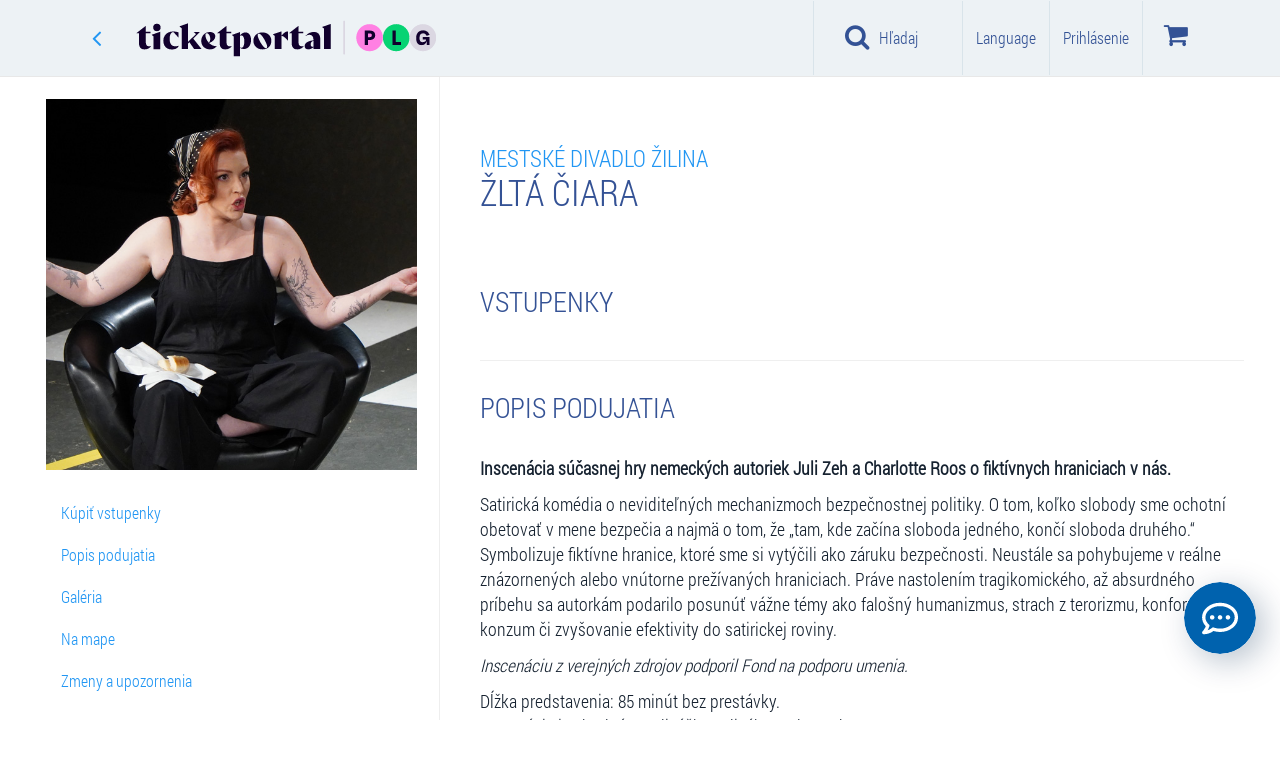

--- FILE ---
content_type: text/html; charset=utf-8
request_url: https://www.ticketportal.sk/event/Zlta-ciara?idp=941656
body_size: 88490
content:
<!DOCTYPE html>
<html lang="sk">
<head translate="no">
    <!-- https://www.ticketportal.sk/ -->
    <!-- https://www.ticketportal.sk -->
        <script type="text/javascript">
            (function () {
                window.onpageshow = function (event) {
                    if (event.persisted) {
                        window.location.reload();
                    }
                };
            })();
        </script>
            <script>
            window.dataLayer = window.dataLayer || [];
            var pp_gemius_use_cmp = true;
            var adformtag = window.adformtag = window.adformtag || [];
            adformtag.push(function () {
                adformtag.setRequestParam('gdpr', '1');
            });
        </script>
        <script src='https://cdn.cpex.cz/cmp/v2/cpex-cmp.min.js'></script>
        <script>(function(w,d,s,l,i){w[l]=w[l]||[];w[l].push({'gtm.start':
        new Date().getTime(),event:'gtm.js'});var f=d.getElementsByTagName(s)[0],
        j=d.createElement(s),dl=l!='dataLayer'?'&l='+l:'';j.async=true;j.src=
        'https://www.googletagmanager.com/gtm.js?id='+i+dl;f.parentNode.insertBefore(j,f);
        })(window,document,'script','dataLayer','GTM-P44DB7X');</script>
     <!-- cookiebot, goout, novy kontajner GTM-KFG88F7M -->

    
    



            <script type="text/javascript">
                
                window.dataLayer = window.dataLayer || [];
                dataLayer.push({
                    event: 'detail-event',
                    google_tag_params: {
                        'id_operator': '0',
                        'ecomm_itemid': '94256',
                        'event_name': 'Žltá čiara',
                        'item_nevent_name' : 'MESTSKÉ DIVADLO ŽILINA',
                        'ecomm_pageType': 'detailEvent',
                        'dynx_itemid': '94256',
                    }
                });
                
                window.onload = function () {
                
                    window.dataLayer = window.dataLayer || [];
                    window.dataLayer.push({
                        id_operator: '0',
                        event: 'view_item',
                        currency: "EUR",
                        value: 1.00,
                        items: [
                            {
                                item_id: "94256",
                                item_name: "Žltá čiara",
                                item_nevent_name: 'MESTSKÉ DIVADLO ŽILINA',
                                item_category: "Divadlo",
                                item_category2: "Činohra",
                            }
                        ]
                    });
                }
                
            </script>






    <!--ID:94256-->
        <script data-cookieconsent="ignore" type="text/javascript">
            var clh = window.location.href;
            if ((clh.indexOf("http://") != -1 && clh.indexOf("cardpay") == -1 && clh.indexOf("45.") == -1 && clh.indexOf("46.") == -1 && clh.indexOf("47.") == -1 && clh.indexOf("48.") == -1 && clh.indexOf("49.") == -1 && clh.indexOf("http://dev") == -1 && clh.indexOf("http://localhost") == -1 && clh.indexOf("http://tp2015") == -1) || clh.indexOf("https://ticketportal") != -1) {
                if (window.stop !== undefined) window.stop();
                window.location.replace(window.location.href.replace("http://", "https://").replace("https://ticketportal", "https://www.ticketportal"));
            }
            if (clh.indexOf("cardpay") == -1 && clh.indexOf("?lang=") != -1) {
                if (window.stop !== undefined) window.stop();
                var i1 = window.location.href.indexOf("?lang=");
                var i2 = i1 + 8;
                var l = window.location.href.substring(i1 + 1, i2 + 1);
                var nl = window.location.href.replace(l, "");
                if (nl.indexOf("?") + 1 == nl.length) nl = nl.replace("?", "");

                window.location = nl;
            }
            if (window.location.href.indexOf("cardpay") == -1 && window.location.href.indexOf("&lang=") != -1) {
                if (window.stop !== undefined) window.stop();
                var i1 = window.location.href.indexOf("&lang=");
                var i2 = i1 + 8;
                var l = window.location.href.substring(i1 + 1, i2 + 1);
                var nl = window.location.href.replace(l, "");
                if (nl.indexOf("?") + 1 == nl.length) nl = nl.replace("?", "");
                window.location = nl;
            }
        </script>
    <!-- 18.116.42.117 -->
    <!-- URL: http://www.ticketportal.sk/event/Zlta-ciara?idp=941656 -->
    <!-- https://www.ticketportal.sk/ -->
    <!-- AbsolutePath https://www.ticketportal.sk  -->
    <!-- sk 1 x sk 1 US sk-SK -->
    <title>Žltá čiara | TICKETPORTAL vstupenky na dosah - divadlo, hudba, koncert, festival, muzikál, šport</title>
    <meta name='probely-verification' content='e0893299-504f-4450-a371-4bbc666096cd' />
        <meta name="robots" content="index, follow">
        <meta name="googlebot" content="index, follow">

    

    <meta name="description" content="Vychutnávajte si život s TICKETPORTALOM! Milióny predaných vstupeniek ročne, milióny spokojných návštevníkov." />
    <meta name="keywords" content="Žltá čiara" />
    <meta name="theme-color" content="#000000">
    <meta http-equiv="X-UA-Compatible" content="IE=edge">
    <meta charset="utf-8">
    <meta name="viewport" content="width=device-width,initial-scale=1" />
    <meta http-equiv="X-UA-Compatible" content="IE=edge,chrome=1" />
    <meta name="HandheldFriendly" content="true" />
    <meta name="google" content="notranslate">

    
        <link rel="canonical" href="https://www.ticketportal.sk/event/Zlta-ciara" />
        
    
    <meta property="og:url" content="http://www.ticketportal.sk/event/Zlta-ciara?idp=941656" />
    <meta property="og:type" content="product" />
    <meta property="og:title" content="Žltá čiara" />
    <meta property="og:image" content="https://static.ticketportal.sk/images/podujatie/94298/orig_Zlta_ciara_2022218111750.jpg?tag=5960FF3419D4E99F6CDBA1FA636C5237" />
    <meta property="og:site_name" content="ticketportal.sk" />
    <meta property="og:ttl" content="86400" />

        <link rel="shortcut icon" type="image/png" href="https://www.ticketportal.sk/Content/images/logos/ticketportal/tp_favicon_circle_80x80.png?tag=856FDB86C10F53DD24F6A72DD81ED7BE" />
    <script data-cookieconsent="ignore" type="text/javascript">

    var absoluteUri = '//www.ticketportal.sk/';
    var menaSkratka = '€';
    var uil = false; var FrontID = 5023467;var bid = null;
    var PageWeb = '';
    var jeKiosk = false;
    var userMena = 'EUR';

        function basket_quick_info(e) {
            if (typeof (basket_simple) == "undefined") {
                $.ajax({
                    url: absoluteUri + "Event/BasketSimple/",
                    cache: false,
                    statusCode: {
                        404: function () { alert('Page not found.'); },
                        500: function () { alert('Internal server error.'); }
                    }
                }).done(function (data) {
                    if (data.Succeeded) {
                        basket_simple = data.ReturnedObject;
                        basket_quick_info();
                    }
                    else {
                        alert("error");
                    }
                });
            }
            else {
                var html = new Array();
                var pocet = 0;

                for (var id_performance in basket_simple.Performances_info) {
                    var perf_info = basket_simple.Performances_info[id_performance];
                    var pp = 0;
                    var cena = 0.0;

                    for (var id_miesto in basket_simple.items) {
                        var miesto = basket_simple.items[id_miesto];

                        if (miesto.ID_Predstavenie == id_performance) {
                            pp++;
                            cena += miesto.Cena;
                        }
                    }

                    html.push("<tr><td>" + perf_info.Event_name + ", " + perf_info.Date_time_description + "<br />Počet: " + pp + " ks  Cena: " + Format_mena(cena) + "</td></tr>");
                    pocet += pp;
                }

                if (pocet == 0) {
                    html.push("<tr><td>V&#225;š n&#225;kupn&#253; koš&#237;k je pr&#225;zdny</td></tr>");
                    $("#basketko").attr("disabled", "disabled");
                    $("#basketko").addClass("disabled");
                    $("#basketkoM").attr("disabled", "disabled");
                    $("#basketkoM").addClass("disabled");
                }
                else {
                    $("#basketko").removeAttr("disabled");
                    $("#basketko").removeClass("disabled");
                    $("#basketkoM").removeAttr("disabled");
                    $("#basketkoM").removeClass("disabled");
                }

                $('.basket-li .basket-counter').html("" + pocet);
                changeBasketValue();

                $("#basketko_root").html(html.join(""));
                $("#basketko_rootM").html(html.join(""));

                if (typeof (Spracuj_basket_balicek) != "undefined" && typeof (Basket) != "undefined")
                    Spracuj_basket_balicek();
            }
            //e.preventDefault();
            //return false;
        }
    </script>
    <!-- TP-CSS -->
        <link href="https://www.ticketportal.sk/Content/css/ticketportal-1.4.2.min.css?tag=D3295D7AC6D4AE3725781409312CAAC6" rel="stylesheet" />
        <link href="https://www.ticketportal.sk/Content/css/_tp-add.min.css?tag=1808453769EA1282F90A5E0F7E58D00C" rel="stylesheet" />
        <link href="https://www.ticketportal.sk/Content/css/notify-odstavka.min.css?tag=65BF1B7BB1B524289982585528573EF8" rel="stylesheet" />
        <link href="//cdnjs.cloudflare.com/ajax/libs/lightslider/1.1.6/css/lightslider.min.css" rel="stylesheet">
            <script src="https://www.ticketportal.sk/Scripts/jquery-3.6.3.min.js?tag=CF2FBBF84281D9ECBFFB4993203D543B"></script>

    

            <!-- JS -->
        <!--script src="https://code.jquery.com/jquery-migrate-1.2.1.min.js"></script-->
        <script data-cookieconsent="ignore" src="/js/lang"></script>
        <!-- HTML5 Shim and Respond.js IE8 support of HTML5 elements and media queries -->
        <!-- WARNING: Respond.js doesn't work if you view the page via file:// -->
        <!--[if lt IE 9]>
          <script src="https://oss.maxcdn.com/html5shiv/3.7.2/html5shiv.min.js"></script>
          <script src="https://oss.maxcdn.com/respond/1.4.2/respond.min.js"></script>
        <![endif]-->
        <script type="text/javascript">
            var datumFormat = "d.M.yyyy HH:mm";                           
            var lokalita = "sk";                      
            var IframeTimelineType = 0;
            var TimelineJedenBlok = false;
            var ShowTimelineSettings = true;
            var userLang = 'SK';
            var isPartnerPage = false;
            var id_partner = 0;
            var carT6 = true;
            var PocetVTimeline = 0;
            var static_link = 'https://static.ticketportal.sk';
        </script>
            <meta name="google-site-verification" content="Rz_esUqEoy07v2Gkq5TUORSGFNGQeUCDor1hp6TfYwk" />
            <script type="text/javascript" src="https://www.ticketportal.sk/Grid/Data?v=1&etag=2DE9B5C0F640A5E9F87DDA44D3A2A0AF"></script>
        <script type="text/javascript" src="https://www.ticketportal.sk/Scripts/horizontal-timeline-1.0.2.js?tag=2D451C410230A6F18806758BD9DFDFC6"></script>
        <script type="text/javascript" src="https://www.ticketportal.sk/Scripts/timeline-1.7.7.js?tag=59D575C7D1918494D6E022546B33565D"></script>
        <script type="text/javascript" src="https://www.ticketportal.sk/Scripts/timelinemap.js?tag=D4CA17472AE68EE897CC01CB26848D78"></script>
        <script src="//cdnjs.cloudflare.com/ajax/libs/lightslider/1.1.6/js/lightslider.min.js"></script>
    
    

    

    
            <script data-cookieconsent="ignore" src="https://www.google.com/recaptcha/api.js?hl=sk" async defer></script>

    <!-- CPM start -->

    
    <!-- CPM end -->

    <!-- SK   -->

</head>
<body class=" idp0  " data-theme="ticketportal" data-lang="sk">

    
    <style>
        body {
            touch-action: pan-x pan-y;
        }

        .ozdoba {
            display: none !important
        }
    </style>
            <!-- Google Tag Manager (noscript) -->
        <noscript><iframe src="https://www.googletagmanager.com/ns.html?id=GTM-P44DB7X" height="0" width="0" style="display:none;visibility:hidden"></iframe></noscript>
        <!-- End Google Tag Manager (noscript) -->
                <!-- (C)2000-2020 Gemius SA - gemiusPrism  / ticketportal.sk/Ostatne -->
            <script type="text/javascript">
            <!--    //--><![CDATA[//><!--
                var pp_gemius_identifier = 'bDibIhQy5NaRGz4iN52U_MSszZBy.RrsD69NXHKNDm3.s7';
                // lines below shouldn't be edited
                function gemius_pending(i) { window[i] = window[i] || function () { var x = window[i + '_pdata'] = window[i + '_pdata'] || []; x[x.length] = arguments; }; }; gemius_pending('gemius_hit'); gemius_pending('gemius_event'); gemius_pending('pp_gemius_hit'); gemius_pending('pp_gemius_event'); (function (d, t) { try { var gt = d.createElement(t), s = d.getElementsByTagName(t)[0], l = 'http' + ((location.protocol == 'https:') ? 's' : ''); gt.setAttribute('async', 'async'); gt.setAttribute('defer', 'defer'); gt.src = l + '://gask.hit.gemius.pl/xgemius.js'; s.parentNode.insertBefore(gt, s); } catch (e) { } })(document, 'script');
                //--><!]]>
            </script>
     
    <link href="https://www.ticketportal.sk/Content/plugins/preloader-orso/preloader-orso.min.css?tag=49B8A717EF1686A304BFEBAB9651CD9B" rel="stylesheet" />
    <div id="preloader-root" style="display:none">
        <div class="preloader-orso">
            <div class="orbit">
                <div class="circle"></div>
                <div class="circle"></div>
                <div class="circle"></div>
                <div class="circle"></div>
            </div>
            <div class="center-circle d-none"></div>
        </div>
    </div>
    <script src="https://www.ticketportal.sk/Content/plugins/preloader-orso/preloader-orso.es5.min.js?tag=911690D336D387A8317DA0374F5954BA"></script>
    





    <script type="text/javascript">
        window.onbeforeunload = function (event) {
            $(window.document.body).addClass("pace-running");
            if (window.location.href.indexOf("iframe") != -1) {
                windowProxy.post({ 'height': '' + 860 });
                windowProxy.post({ 'scrolltop': '' + 0 });
                sleep(250);
            }
        };
    </script>
    

    
    <script async defer>var ewConfig = {"tokenStorage": "LOCAL_STORAGE","customButton": false,"openStateStorage": "LOCAL_STORAGE","openedAtFirstVisit": false,"openedAtFirstVisitMobile": false,"hashForceOpen": false,"hashForOpenAtFirstVisit": "chatbot-open","theme": "chatbot-artin","url": "https://ticketportal-sk.bot.coworkers.ai","urlPrefix": "https://ticketportal-sk.bot.coworkers.ai"};(function (w, d, c) {var p = ['vendor.js', 'app.js'];for (var i = 0; i < p.length; i++) {var s = d.createElement('script');s.src = c.url + '/ew/' + p[i];d.getElementsByTagName('head')[0].appendChild(s);}})(window, document, ewConfig);</script>
    <div class="modal fade fullscreen-search" id="fullscreen-search" role="dialog" aria-labelledby="fullscreen-search-title" tabindex="-1" data-keyboard="true" data-backdrop="static" style="">
        <div class="modal-dialog" role="document">
            <div class="modal-content">
                <div class="modal-header">
                    <h2 id="fullscreen-search-title" class="sr-only">Hľadaj v sieti Ticketportal</h2>
                    <button aria-label="Close" class="close" data-dismiss="modal" type="button"><i class="fa fa-close" aria-hidden="true"></i></button>
                </div>
                <div class="modal-body modal-search">
                    <div class="container-fluid">
                        <div class="row">
                            <div class="col-sm-24">
                                <form class="search-form" autocomplete="off">
                                    <i class="fa fa-search"></i>
                                    <i class="fa fa-refresh fa-spin fa-3x fa-fw hidden"></i>
                                    <span class="sr-only">Loading...</span>
                                    <input class="form-control" placeholder="Hľadaj v sieti Ticketportal" type="search" id="fullscreen-search-input" onkeyup="search_input_change();" onpaste="search_input_change();">
                                    
                                    <ul id="search-tags" class="nav nav-pills search-tags" role="tablist">
                                        <li id="search_li_podujatia" data-gtm="Podujatia" class="hidden">
                                            <button onclick="scroll_to_element_search('fulscreensearch-events');" class="btn btn-default" type="button">Podujatia <span class="badge">4</span></button>
                                        </li>
                                        <li id="search_li_clanky" data-gtm="Zmeny a zrušenia" class="hidden">
                                            <button onclick="scroll_to_element_search('fullscreensearch-articles');" class="btn btn-default" type="button">Zmeny a zrušenia <span class="badge">4</span></button>
                                        </li>
                                        <li id="search_li_hladisko" data-gtm="Hľadisk&#225;" class="hidden">
                                            <button onclick="scroll_to_element_search('fullscreensearch-Hladisko');" class="btn btn-default" type="button">Hľadisk&#225; <span class="badge">4</span></button>
                                        </li>
                                        <li id="search_li_kategoria" data-gtm="Kateg&#243;rie" class="hidden">
                                            <button onclick="scroll_to_element_search('fullscreensearch-kategorie');" class="btn btn-default" type="button">Kateg&#243;rie  <span class="badge">4</span></button>
                                        </li>
                                        <li id="search_li_mesto" data-gtm="Mest&#225;" class="hidden">
                                            <button onclick="scroll_to_element_search('fullscreensearch-Mesto');" class="btn btn-default" type="button">Mest&#225; <span class="badge">4</span></button>
                                        </li>
                                    </ul>
                                    <p class="text-right">
                                        <small id="fullscreensearch-spead-info"></small>
                                    </p>
                                    
                                </form>
                            </div>
                        </div>
                    </div>
                </div>
                <div id="fullscreensearch_help" class="modal-body modal-info">

                    <p class="text-center">
                        <span class="content">začnite p&#237;sať..</span>
                    </p>
                </div>
                <div id="fullscreensearch_result" class="modal-body modal-search-result hidden">
                    <div class="container">
                        <div class="row">
                            <div class="col-lg-16 col-md-16 col-sm-24 col-xs-24">

                                <div id="fulscreensearch-Precise" class="hidden">
                                    <div class="h3 hidden">
                                        Precise result<span>2 výsledkov</span>
                                    </div>
                                    <div class="list-group precise-result">
                                        <a class="list-group-item active" href="#">
                                            <div class="event-picture"><img alt="img" class="img-responsive" src=""></div>
                                            <div class="event-info">
                                                <div class="event-dates">
                                                    10.5.2017
                                                </div>
                                                <div class="event-name">
                                                    Nazov podujatia
                                                </div>
                                                <div class="event-venue-info">
                                                    Trencin,<zn>Sportova hala</zn> StevoArena
                                                </div>
                                                <div class="flag-icon flag-icon-sk pull-right"></div>
                                            </div>
                                        </a>
                                    </div>
                                </div>

                                <div id="fulscreensearch-events" class="hidden">
                                    <div class="h3">
                                        Podujatia<span id="fulscreensearch-events-count"></span>
                                    </div>
                                    <div class="list-group main">
                                        <a class="list-group-item active" href="#">
                                            <div class="event-picture"><img alt="img" class="img-responsive" src=""></div>
                                            <div class="event-info">
                                                <div class="event-name">
                                                    Nazov podujatia
                                                </div>
                                                <div class="event-dates">
                                                    10.5.2017 - 15.5.2017
                                                </div>
                                                <div class="event-dates">
                                                    Trencin, Sportova hala StevoArena
                                                </div>
                                            </div>
                                        </a>
                                    </div>
                                    <p class="text-center hidden">
                                        <button type="button" class="btn btn-default" onclick="">viac ..</button>
                                    </p>
                                </div>

                                <div id="fullscreensearch-articles" class="hidden">
                                    <div class="h2">
                                        Zmeny a zrušenia<span id="fulscreensearch-article-count"></span>
                                    </div>
                                    <div class="list-group main">

                                    </div>
                                    <p class="text-center hidden">
                                        <button type="button" class="btn btn-default" onclick="">viac ..</button>
                                    </p>
                                </div>

                            </div>
                            <div class="col-lg-8 col-md-8 col-sm-24 col-xs-24">

                                <div id="fullscreensearch-kategorie" class="hidden">
                                    <div class="h3">
                                        Kateg&#243;ria
                                    </div>
                                    <div class="list-group second-results">
                                        <a class="list-group-item" href="#">
                                            <div class="h4 list-group-item-heading">
                                                Mestské kultúrne stredisko
                                            </div>
                                            <p class="list-group-item-text">Námestie Oslobodenia 11/17, Senica</p>
                                        </a>
                                    </div>
                                </div>

                                <div id="fullscreensearch-Mesto" class="hidden">
                                    <div class="h3">
                                        Mesto
                                    </div>
                                    <div class="list-group second-results">
                                    </div>
                                </div>

                                <div id="fullscreensearch-Hladisko" class="hidden">
                                    <div class="h3">
                                        Hľadisko
                                    </div>
                                    <div class="list-group second-results">

                                    </div>
                                </div>

                                <div id="fullscreensearch-Filter" class="hidden">
                                    <div class="h3">
                                        Filter
                                    </div>
                                    <div class="list-group second-results">

                                    </div>
                                </div>
                            </div>
                        </div>
                    </div>
                </div>


            </div>
        </div>
    </div>
    <script type="text/javascript">
        function scroll_to_element_search(id) {
            $("#fullscreensearch_result").animate({
                scrollTop: $("#" + id).offset().top - ($('.modal-header').height() + $('.modal-search').height()) - 50
            }, 200);
            event.preventDefault = false;
            return false;
        }

        $(".fullscreen-search").on("show.bs.modal", function () {
            var height = $(window).height() - ($('.modal-header').height() + $('.modal-search').height());
            $(this).find(".fullscreensearch_result").css({
                'padding-top': '135px',
                'max-height': height
            });
        });
    </script>



    



    <!-- javascript:GoBackWithRefresh(); -->
    <header class="header shadow">
        <nav class="navbar navbar-default navigacia" role="navigation">
            <div class="container default">
                
                <div class="navbar-header">
                    <!-- ~/event/Zlta-ciara -->
                    <!--  -->
                    
                                <a class="btn btn-link goback-arrow visible-xs" href="javascript:GoBackWithRefresh();" style=""><i class="fa fa-angle-left"></i></a>
                            <a class="navbar-brand visible-xs mobile-logo mobile-logo-link" href="https://www.ticketportal.sk/"><img class="logo mobile-logo" src="https://www.ticketportal.sk/Content/images/logos/ticketportal/ticketportal-logo-plg-secondary-light.svg?tag=B012514B0FB4900501ADF1C5D2CC0D48" alt="Ticketportal vstupenky" /></a>

                        <button type="button" class="menu-btn navbar-toggle collapsed" data-toggle="collapse" data-target="#menu" aria-expanded="false" style="margin-right:10px;">
                            <i class="fa fa-bars"></i>
                            <span class="menu-text">Menu</span>
                        </button>
                    <div class="basketko">
                        <button class="basket-btn navbar-toggle" data-toggle="dropdown" role="button" aria-haspopup="true" aria-expanded="false" onclick="basket_quick_info();">
                            <i class="fa fa-shopping-cart" aria-label="Koš&#237;k"></i><!--wvp.LangGet("lbKosik")-->
                            <span class="basket-counter hidden" data-count="0">0</span>
                            <span class="menu-text">Koš&#237;k</span>
                            
                        </button>
                        <ul class="dropdown-menu">
                            <li style="border-right: none">
                                <table class="table" style="min-width:260px;">
                                    <caption class="hidden">
                                        <div class="alert alert-info">
                                            Potrebn&#253; počet predstaven&#237; <span id="balicek_sumar_kosik_potrebneM"></span><br />
                                            Aktu&#225;lne vybrat&#233; <span id="balicek_sumar_kosik_aktualneM"></span>
                                            <div id="balicekPovM" class="hidden">Počet z povinn&#253;ch <span id="balicek_sumar_kosik_povinneM"></span></div>
                                            <div id="balicekNepovM" class="hidden">Počet z nepovinn&#253;ch <span id="balicek_sumar_kosik_nepovinneM"></span></div>
                                        </div>
                                    </caption>
                                    
                                    <tbody id="basketko_rootM">
                                        <tr>
                                            <td></td>
                                        </tr>
                                        <tr>
                                            <td></td>
                                        </tr>
                                    </tbody>
                                </table>
                                <p class="text-center">
                                    <a id="basketkoM" href="https://www.ticketportal.sk/basket/" class="btn btn-buy go-cart">Koš&#237;k</a>
                                </p>
                            </li>
                        </ul>
                    </div>

                    
                                                                <button id="search-btn" type="button" class="search-btn navbar-toggle" style="" onclick="init_search();">
                            <i class="fa fa-search"></i>
                            <span class="menu-text">Hľadaj</span>
                        </button>
                </div>

                
                <div class="collapse navbar-collapse hladaj" id="hladaj">
                    <ul class="navbar visible-xs">
                        <li>
                            <div class="search-bar">
                                <div class="dropdown">
                                    <i class="fa fa-search"></i>
                                    <input id="search-input" type="text" class="form-control" placeholder="Hľadaj v sieti Ticketportal" data-toggle="dropdown" onkeyup="search_input_change();">
                                    <i class="fa fa-close pull-right hidden" id="search_erase_btn" onclick="$('#search-input').val('');"></i>
                                    <ul class="dropdown-menu" role="menu">
                                        <li class="megamenu-content">
                                            <div class="col-lg-24">
                                                <div id="search_result" class="list-group"></div>
                                            </div>
                                            <div class="col-lg-24 col-xs-24">
                                                <p style="padding:5px">
                                                    Mozete použiť aj v&#253;razy ako napr&#237;klad::<br>
                                                    <strong>n&#225;zov mesta, ulice, psč, n&#225;zvy spoločnost&#237; napr. &quot;Pošta Košice&quot;</strong>
                                                </p>
                                            </div>
                                        </li>
                                    </ul>
                                </div>
                            </div>
                            <hr />
                        </li>
                        <li class="filter-time">
                            
                            <a class="btn btn-default" href="javascript:$('#modalKalendar').modal('show');"><i class="fa fa-calendar"></i> Kalendar</a>
                            <hr />
                        </li>
                        <li class="filter-kat">
                            <div class="container">
                                <div class="row">
                                    
                                    <div id="mobile-menu-kraje1" class="btn-group" data-toggle="buttons"></div>
                                </div>
                            </div>
                        </li>
                    </ul>
                </div>
                

                <nav class="collapse navbar-collapse menu" id="menu">
                    
                    <nav class="nav navbar-nav mobile-navigation visible-xs">

                        
                        <div class="list-group mu personal-menu">

                                    <a href="javascript:void(0);" class="btn btn-success" data-toggle="modal" data-target="#modalLoginRegNewPasswNewEmail">Prihl&#225;senie / Registr&#225;cia</a>
                        </div>

                        
                                                    <div class="list-group ka">
                                <p>KATEG&#211;RIE</p>
                                                <a href="javascript:Pridaj_filter((typeof(event) == 'undefined' ? null : event), 'kategoria', 3);$('#menu').removeClass('in');$('#filterMenu').collapse('show');" class="list-group-item">Hudba</a>
                                                <a href="javascript:Pridaj_filter((typeof(event) == 'undefined' ? null : event), 'kategoria', 7);$('#menu').removeClass('in');$('#filterMenu').collapse('show');" class="list-group-item">Divadlo</a>
                                                <a href="javascript:Pridaj_filter((typeof(event) == 'undefined' ? null : event), 'kategoria', 24);$('#menu').removeClass('in');$('#filterMenu').collapse('show');" class="list-group-item">Festivaly</a>
                                                <a href="javascript:Pridaj_filter((typeof(event) == 'undefined' ? null : event), 'kategoria', 34);$('#menu').removeClass('in');$('#filterMenu').collapse('show');" class="list-group-item">Show</a>
                                                <a href="javascript:Pridaj_filter((typeof(event) == 'undefined' ? null : event), 'kategoria', 23);$('#menu').removeClass('in');$('#filterMenu').collapse('show');" class="list-group-item">Do spoločnosti</a>
                                                <a href="javascript:Pridaj_filter((typeof(event) == 'undefined' ? null : event), 'kategoria', 2);$('#menu').removeClass('in');$('#filterMenu').collapse('show');" class="list-group-item">Šport</a>
                                                <a href="javascript:Pridaj_filter((typeof(event) == 'undefined' ? null : event), 'kategoria', 36);$('#menu').removeClass('in');$('#filterMenu').collapse('show');" class="list-group-item">Z&#225;bava</a>
                                                <a href="javascript:Pridaj_filter((typeof(event) == 'undefined' ? null : event), 'kategoria', 91);$('#menu').removeClass('in');$('#filterMenu').collapse('show');" class="list-group-item">Pre deti</a>
                                                <a href="javascript:Pridaj_filter((typeof(event) == 'undefined' ? null : event), 'kategoria', 107);$('#menu').removeClass('in');$('#filterMenu').collapse('show');" class="list-group-item">Darčekov&#233; pouk&#225;žky</a>
                                                                    <a href="https://www.ticketportal.sk/#nove" onclick="ZapametajMenuPodBanerom('Nove');" class="list-group-item linkNove">Nov&#233; akcie</a>
                                    <a href="https://www.ticketportal.sk/#top" onclick="ZapametajMenuPodBanerom('Top');" class="list-group-item linkTop">Top podujatia</a>
                                    <a href="https://www.ticketportal.sk/#zlavy" onclick="ZapametajMenuPodBanerom('Zlavy');" class="list-group-item linkZlavy">Super ceny</a>
                            </div>
                                                                            <div class="list-group ts">
                                <p>TOP STR&#193;NKY</p>
                                <a id="OveritVyzdvihnutie" href="https://www.ticketportal.sk/SellingPlaces/" class="list-group-item">Predajn&#233; miesta</a>
                                    <a href="/Articles/5" class="list-group-item">Zmeny a zrušenia</a>
                                                                    <a href="https://www.ticketportal.sk/#MapaPodujati" class="list-group-item">Mapa podujat&#237;</a>
                                                                    <a href="/HomeTicket" class="list-group-item">Elektronick&#225; vstupenka ( HOMEticket )</a>
                            </div>
                                                    <div class="list-group po">
                                <p>POMOC</p>
                                    <a href="/Article/7565" class="list-group-item">Ako začať</a>
                                <a href="/Article/7791" class="list-group-item">Najčastejšie ot&#225;zky</a>
                                <a href="/Article/7470" class="list-group-item">Kontakt a DSA</a>
                                <a href="/Article/14376" class="list-group-item">Všeobecn&#233; obchodn&#233; podmienky</a>
                            </div>

                            <div class="list-group app">
                                <p>APLIK&#193;CIE TICKETPORTAL</p>
                                <ul class="list-inline">
                                    <li><a class="list-group-item" href="/Article/13588" title="CheckTicket Aplikacia"><img width="48" height="48" src="https://www.ticketportal.sk/Content/images/icons/android/Check-Ticket.gif?tag=8463B3377B0C9C0DCD2846B7CC8BEB84" alt="Ticketportal Application - CheckTicket"></a></li>
                                </ul>
                            </div>
                                                    <div class="list-group zo hidden">
                                <p>ZOBRAZENIE</p>
                                <div class="list-group-item ">
                                    <div class="btn-group zobrazenie-btns" data-toggle="buttons">
                                        <label class="btn btn-default active" onclick="javascript: Set_item_type(0);">
                                            <input type="radio" name="options" id="option1" autocomplete="off"> <i class="fa fa-th fa-fw"></i>
                                        </label>
                                        <label class="btn btn-default" onclick="javascript: Set_item_type(1);" checked>
                                            <input type="radio" name="options" id="option2" autocomplete="off"> <i class="fa fa-th-list fa-fw"></i>
                                        </label>
                                        <label class="btn btn-default" onclick="javascript: Set_item_type(2);">
                                            <input type="radio" name="options" id="option3" autocomplete="off"> <i class="fa fa-align-justify fa-fw"></i>
                                        </label>
                                    </div>
                                    <div class="clearfix"></div>
                                </div>
                            </div>
                                                    <div class="list-group zo">
                                <p>LANGUAGE</p>
                                <a href="javascript:void(0);" class="list-group-item" data-toggle="modal" data-target="#language">Nastaviť</a>
                            </div>
                                                    <div class="list-group zo" style="margin-bottom: 56px;">
                                <p>NA SOCI&#193;LNYCH SIEŤACH</p>
                                <div class="list-group-item">
                                    <div class="list-group-item-text">
                                        <ul class="social list-inline">
                                                <li><a class="btn btn-social-icon btn-facebook btn-lg social-item" target="_blank" href="https://www.facebook.com/ticketportalsk"><i class=" fa fa-facebook"></i></a></li>
                                                                                            <li><a class="btn btn-social-icon btn-google-plus btn-lg social-item" target="_blank" href="https://plus.google.com/104903304809283866184/about"><i class="fa fa-google-plus"></i></a></li>
                                                                                            <li><a class="btn btn-social-icon btn-twitter btn-lg social-item" target="_blank" href="https://twitter.com/ticketportalSK"><i class="fa fa-twitter"></i></a></li>
                                                                                            <li><a class="btn btn-social-icon btn-instagram btn-lg social-item" target="_blank" href="https://www.instagram.com/ticketportal/"><i class="fa fa-instagram"></i></a></li>
                                        </ul>
                                    </div>
                                </div>
                            </div>
                        <script>
                            $(function () {
                                $(".list-group a").click(function () {
                                    $(this).parent().children().removeClass("active");
                                    $(this).addClass("active");
                                });
                            })
                        </script>
                    </nav>
                    

                    
                    <ul class="logo-nav">
                        
                                <li class="close-li"><a class="back" href="javascript:GoBackWithRefresh();"><i class="fa fa-angle-left"></i></a></li>
                                <li><span class="logo"><a class="navbar-brand" href="https://www.ticketportal.sk/"><img class="logo" src="https://www.ticketportal.sk/Content/images/logos/ticketportal/ticketportal-logo-plg-primary-dark.svg?tag=9F545CA00DA5C2E53B990165BA3A608D" alt="Ticketportal vstupenky" /></a></span></li>
                    </ul>

                    <ul class="top-navigation navbar navbar-nav navbar-right visible-sm visible-md visible-lg">
                                                            <li class="search-top text-center"><a class="btn btn-link" href="javascript:init_search();"><i class="fa fa-search"></i> Hľadaj</a></li>
                                        <li class="giftVoucher-li hidden">
                                            <i class="fa fa-gift" aria-hidden="true"></i>
                                            <a id="gtmVar-darpoukazka2020-dp" class="btn btn-link" href="/Event/27636">
                                                Darčekov&#225; pouk&#225;žka
                                            </a>
                                        </li>



                        
                                                                                <li>
                                    <a class="btn btn-link" onclick="ga('set', 'page', window.location.pathname + '#login'); ga('send', 'pageview');" href="javascript:;" data-toggle="modal" data-target="#language">Language</a>
                                </li>
                                                        <li>
                                    <a id="btnLogin" class="btn btn-link" data-toggle="modal" data-target="#modalLoginRegNewPasswNewEmail"><span class="hidden-xs">Prihl&#225;senie</span></a>
                                </li>

                        
                            <li class="basket-li dropdown ">
                                
                                <a href="#" onclick="basket_quick_info();" class="btn btn-link basketko dropdown-toggle" data-toggle="dropdown" role="button" aria-haspopup="true" aria-expanded="false">
                                    <i class="fa fa-shopping-cart" aria-label="Koš&#237;k" style="font-size:26px;"></i><!--wvp.LangGet("lbKosik")-->
                                    <span class="basket-counter hidden" data-count="0">0</span>
                                    <i class="fa fa-sort-desc basket-dropdown-arrow" aria-hidden="true"></i>
                                </a>
                                <ul class="dropdown-menu">
                                    <li style="border-right: none">
                                        <table class="table" style="min-width:260px;">
                                            <caption id="balicek_sumar_kosik" class="hidden">
                                                <div class="alert alert-info">
                                                    Potrebn&#253; počet predstaven&#237; <span id="balicek_sumar_kosik_potrebne"></span><br />
                                                    Aktu&#225;lne vybrat&#233; <span id="balicek_sumar_kosik_aktualne"></span>
                                                    <div id="balicekPov" class="hidden">Počet z povinn&#253;ch <span id="balicek_sumar_kosik_povinne"></span></div>
                                                    <div id="balicekNepov" class="hidden">Počet z nepovinn&#253;ch <span id="balicek_sumar_kosik_nepovinne"></span></div>
                                                </div>
                                            </caption>
                                            
                                            <tbody id="basketko_root">
                                                
                                            </tbody>
                                        </table>
                                        <p class="text-center">
                                            <a id="basketko" href="/basket" class="btn btn-buy go-cart">Koš&#237;k</a>
                                        </p>
                                    </li>
                                </ul>
                            </li>
                    </ul>
                    
                </nav>
                
            </div>
        </nav>
    </header>


    


    <script type="text/javascript">
        $("#btnLogin").click(function () {
            setTimeout("mlrepare();", 500);
        });
        $(".search-top.text-center").click(function () {
            setTimeout("serepare();", 500);
        });
        function mlrepare() {
            $("#modalLoginRegNewPasswNewEmail").css("display", "block");
            $("#modalLoginRegNewPasswNewEmail").addClass("in");
        }
        function serepare() {
            $("#fullscreen-search").css("display", "block");
            $("#fullscreen-search").addClass("in");
        }
    </script>

    <script>
        /*
        function odchytavam(val) {
            console.log("uspech");
        }

        var observer = new MutationObserver(function (mutations) {
            mutations.forEach(function (mutation) {
                if (mutation.type === "attributes") {
                    console.log("attributes changed")
                }
            });
        });

        var zoz = document.getElementsByClassName("list-group");
        for (var i = 0; i < zoz.length; i++) {
            zoz[i].setAttribute = odchytavam;
            zoz[i].style.__defineSetter__("display", odchytavam);

            observer.observe(zoz[i], {
                attributes: true //configure it to listen to attribute changes
            });
        }
        */

    </script>


    

    <div class="modal fade" id="resaleModal" tabindex="-1" aria-labelledby="resaleModalLabel" style="z-index:5000" aria-modal="true" role="dialog">
        <div class="modal-dialog modal-dialog-centered">
            <div class="modal-content">
                <div class="modal-header">
                    <h5 class="modal-title" id="resaleModalLabel">[SK|lbUpozornenie]</h5>
                    <button type="button" class="btn-close" data-bs-dismiss="modal" aria-label="Close"></button>
                </div>
                <div class="modal-body">
                    <div id="resaleModal-body">
                        [SK|resale_upozornenie_1] <a href="https://www.ticketportal.sk/article/9605" target="_blank">[SK|resale_upozornenie_2]</a>
                        <div class="form-check mt-3">
                            <input class="form-check-input" type="checkbox" value="" id="dontShowAgain">
                            <label class="form-check-label" for="dontShowAgain">
                                [SK|resale_upozornenie_3]
                            </label>
                        </div>
                    </div>
                    <div id="resaleModal-body-balicek" class="hidden">
                        [SK|resale_upozornenie_4] <span id="resaleModal-pocet"></span>[SK|resale_upozornenie_5]: <span id="resaleModal-cena"></span> <a href="https://www.ticketportal.sk/article/9605" target="_blank">[SK|resale_upozornenie_2]</a>
                    </div>
                </div>
                <div class="modal-footer">
                    <button id="resaleModal-btn-primary" type="button" class="btn btn-primary" data-bs-dismiss="modal" onclick="handleModalAcknowledgement()">[SK|resale_rozumiem]</button>
                    <button id="resaleModal-btn-confirm" type="button" class="btn btn-confirm hidden" data-bs-dismiss="modal" onclick="handleModalAcknowledgement()">Potvrdiť</button>
                    <button id="resaleModal-btn-close" type="button" class="btn btn-close hidden" data-bs-dismiss="modal" onclick="handleModalAcknowledgement_close()">Zrušiť</button>
                </div>
            </div>
        </div>
    </div>
    <div class="modal modalVyberPocetMiest20 modal-v2 fade" id="modalVyberPocetMiest20" tabindex="-1" role="dialog" aria-labelledby="modalVyberPocetMiest20" aria-hidden="true">
        <div class="modal-dialog modal-fullscreen-xxl-down">
            <div class="modal-content">
                
                <div class="modal-header modal-header-v2 d-flex justify-content-between">
                    <div class="modal-title align-self-center w-100 p-3">
                        <span id="NPerformance_Name" class="fw-bold"></span><br>
                        <small id="quickpurchase_performance_info" class="modal-subtitle">
                            <span id="NPerformance_date"></span>, 
                            <span id="NPerformance_venue"></span>
                        </small>
                        <small id="NPerformance_Organizator" class="organiser"></small>
                    </div>
                    <a id="closeModalBtn" class="close-1 align-self-top p-3" data-dismiss="modal" aria-label="Close"><i class="fa fa-close" aria-hidden="true"></i></a>
                </div>

                    

                
                <div class="modal-body vyber-zlavy hidden one">
                    <div class="title mb-2">Vstupenky</div>
                    <div class="list-group list-group-discounts">
                        <div class="list-group-item">
                            <div class="item auto">
                                <div></div>
                                <p class="text"></p>
                            </div>
                            <div class="item initial text-nowrap select-count">
                                <select class="form-control" name="" id="">
                                    <option value="">0</option>
                                    <option value="">1</option>
                                    <option value="">2</option>
                                    <option value="">3</option>
                                    <option value="">4</option>
                                </select>
                            </div>
                            <div class="item initial  price text-nowrap"></div>
                        </div>
                        <div class="list-group-item">
                            <div class="item auto">
                                <div></div>

                                
                                <div class="discounts hidden">
                                    <p class="discount-text d-flex p-2">
                                        <span class="me-auto"></span>
                                        <span class="text-nowrap price tw-0">+ </span>
                                    </p>
                                    <p class="discount-text d-flex p-2">
                                        <span class="me-auto"></span>
                                        <span class="text-nowrap price tw-0">+ </span>
                                    </p>
                                    <p class="discount-text d-flex p-2">
                                        <span class="me-auto"></span>
                                        <span class="text-nowrap price tw-0">+ </span>
                                    </p>
                                </div>
                                
                                <p class="text hidden"></p>
                            </div>
                            <div class="item initial text-nowrap select-count">
                                <select class="form-control" name="" id="">
                                    <option value="">0</option>
                                    <option value="">1</option>
                                    <option value="" selected="">2</option>
                                    <option value="">3</option>
                                    <option value="">4</option>
                                </select>
                            </div>
                            <div class="item initial price text-nowrap"></div>
                        </div>
                        <div class="list-group-item">
                            <div class="item auto">
                                <div></div>
                                <p class="text"></p>
                            </div>
                            <div class="item initial text-nowrap select-count">
                                <select class="form-control" name="" id="">
                                    <option value="">0</option>
                                    <option value="">1</option>
                                    <option value="">2</option>
                                    <option value="">3</option>
                                    <option value="">4</option>
                                </select>
                            </div>
                            <div class="item initial price text-nowrap"></div>
                        </div>
                        <div class="price-sumar pt-2">
                            <span class="">Spolu</span>
                            <span class="text-nowrap"></span>
                        </div>
                    </div>
                </div>

                
                <div class="modal-body vyber-poctu-miest pb-0 two">
                    <div class="row">
                        <div class="col-lg-10 col-md-10 col-sm-10 col-xs-24">
                            <div class="row">
                                <div class="col-lg-24 col-md-24 col-sm-24 col-xs-24 npl">
                                    <span class="h4">Počet vstupeniek</span>
                                </div>
                                <div class="col-lg-24 col-md-24 col-sm-24 col-xs-24">
                                    <p class="cena-miesta h3" id="NPerformance_SumPrice"></p>

                                </div>
                            </div>
                        </div>
                        
                        <div class="col-lg-14 col-md-14 col-sm-14 col-xs-24">
                            <div class="btn-group-pocet" data-toggle="buttons">
                                <label class="btn btn-default" id="NPerformance_count_1" onclick="NPerformance_setCount(1);">
                                    <input type="radio" name="options" id="option1" autocomplete="off" checked> 1
                                </label>
                                <label class="btn btn-default" id="NPerformance_count_2" onclick="NPerformance_setCount(2);">
                                    <input type="radio" name="options" id="option2" autocomplete="off"> 2
                                </label>
                                <label class="btn btn-default" id="NPerformance_count_3" onclick="NPerformance_setCount(3);">
                                    <input type="radio" name="options" id="option3" autocomplete="off"> 3
                                </label>
                                <label class="btn btn-default" id="NPerformance_count_4" onclick="NPerformance_setCount(4);">
                                    <input type="radio" name="options" id="option4" autocomplete="off"> 4
                                </label>
                                <label class="btn btn-default" id="NPerformance_count_5" onclick="NPerformance_setCount(5);">
                                    <input type="radio" name="options" id="option5" autocomplete="off"> 5
                                </label>
                                <label class="btn btn-default" id="NPerformance_count_6" onclick="NPerformance_setCount(6);">
                                    <input type="radio" name="options" id="option6" autocomplete="off"> 6
                                </label>
                                <label class="btn btn-default" id="NPerformance_count_7" onclick="NPerformance_setCount(7);">
                                    <input type="radio" name="options" id="option7" autocomplete="off"> 7
                                </label>
                                <label class="btn btn-default" id="NPerformance_count_8" onclick="NPerformance_setCount(8);">
                                    <input type="radio" name="options" id="option8" autocomplete="off"> 8
                                </label>

                                <label class="btn btn-default hidden" id="NPerformance_count_9" onclick="NPerformance_setCount(9);">
                                    <input type="radio" name="options" id="option5" autocomplete="off"> 9
                                </label>
                                <label class="btn btn-default hidden" id="NPerformance_count_10" onclick="NPerformance_setCount(10);">
                                    <input type="radio" name="options" id="option6" autocomplete="off"> 10
                                </label>
                                <label class="btn btn-default hidden" id="NPerformance_count_11" onclick="NPerformance_setCount(11);">
                                    <input type="radio" name="options" id="option7" autocomplete="off"> 11
                                </label>
                                <label class="btn btn-default hidden" id="NPerformance_count_12" onclick="NPerformance_setCount(12);">
                                    <input type="radio" name="options" id="option8" autocomplete="off"> 12
                                </label>

                                <label class="btn btn-default hidden" id="NPerformance_count_13" onclick="NPerformance_setCount(13);">
                                    <input type="radio" name="options" id="option5" autocomplete="off"> 13
                                </label>
                                <label class="btn btn-default hidden" id="NPerformance_count_14" onclick="NPerformance_setCount(14);">
                                    <input type="radio" name="options" id="option6" autocomplete="off"> 14
                                </label>
                                <label class="btn btn-default hidden" id="NPerformance_count_15" onclick="NPerformance_setCount(15);">
                                    <input type="radio" name="options" id="option7" autocomplete="off"> 15
                                </label>
                                <label class="btn btn-default hidden" id="NPerformance_count_16" onclick="NPerformance_setCount(16);">
                                    <input type="radio" name="options" id="option8" autocomplete="off"> 16
                                </label>
                            </div>
                        </div>
                    </div>


                        <div id="modalVyberPocetMiest20_8msg" class="row hidden">
                            <div class="col-md-24" style="margin-top:20px">
                                <span>V prípade, že máte záujem o vyšší počet vstupeniek, kontaktujte nás na objednavky@ticketportal.sk.</span>
                            </div>
                        </div>

                </div>


                <div id="resaleNseats" class="modal-body next-options pt-0 three hidden">
                    <div class="title mb-2">[SK|dalsi.moznosti]</div>
                    <div class="list-group">
                        <div class="list-group-item d-flex align-items-center flex-wrap">
                            <img class="pr-2" width="50" src="https://www.ticketportal.sk/content/images/icons/resale-icon-red-master.svg?tag=F316545E43974054117A5B453F9E95F2" alt="Ověřené přeprodávané vstupenky">
                            <div class="item auto ">
                                <div class="d-flex align-items-center fw-bold">[SK|ResaleOvereneVst] <a class="p-1" href="javascript:void(0);"><i class="fa fa-question-circle" aria-hidden="true"></i></a></div>
                                <p class="text">[SK|ResaleVstOdLudi]</p>
                            </div>
                            <div class="item initial text-nowrap select-count w-100 p-2 pl-0 pr-0 m-0">
                                <select class="form-control" id="resaleNseats-count">
                                    <option id="resaleNseats-count-0" value="0" selected="selected">[SK|ResaleZvoltePocet]</option>
                                    <option id="resaleNseats-count-1" value="1">1</option>
                                    <option id="resaleNseats-count-2" value="2">2</option>
                                    <option id="resaleNseats-count-3" value="3">3</option>
                                    <option id="resaleNseats-count-4" value="4">4</option>
                                    <option id="resaleNseats-count-5" value="5">5</option>
                                    <option id="resaleNseats-count-6" value="6">6</option>
                                    <option id="resaleNseats-count-7" value="7">7</option>
                                    <option id="resaleNseats-count-8" value="8">8</option>
                                </select>
                            </div>
                            <div class="item initial price text-nowrap w-100"><button id="resale-btn-nseat-over" class="btn btn-clear">[SK|ResaleOveritDostup]</button></div>
                        </div>

                        <div id="resale-nseat-res1" class="alert alert-warning mt-2 hidden">Nenasli sme ale mame toto</div>
                        <h6 id="resale-nseat-res2" class="text-muted hidden">Dostupne:</h6>
                        <div id="resale-nseat-res3" class="list-group hidden"></div>

                    </div>
                </div>

                <div class="modal-footer">
                    <div class="col-md-24 col-sm-24 col-xs-24 btn-group-footer">
                        <button class="btn btn-default pull-left" data-dismiss="modal" aria-hidden="true"><i class="fa fa-chevron-left" aria-hidden="true"></i></button>
                        <button class="btn btn-buy pokracuj-kosik-btn" type="button" onclick="window.location = absoluteUri + 'basket' + '';" disabled=""><i class="fa fa-shopping-cart"></i> Pokračuj do koš&#237;ka</button>
                    </div>
                </div>
            </div>
        </div>
    </div>
    <style>
        #resale-nseat-res3 a.active {
            background-color: #88c0ec !important;
        }
    </style>
    <script type="text/javascript">
        $("#resale-btn-nseat-over").click(function(e) {
            var pocet = Number($("#resaleNseats-count").val());

            $.ajax({
                url: absoluteUri + "Event/ResaleNseatSel/" + g_performance.ID + "/" + id_sektor_nmiest,
                dataType: "json",
                cache: false,
                statusCode: {
                    404: function () { alert('Page not found.'); },
                    500: function () { alert('Internal server error.'); }
                }
            }).done(function (data) {
                if (data.length != 0) {
                    $("#resale-nseat-res1, #resale-nseat-res2, #resale-nseat-res3").removeClass("hidden");

                    var HTML = new Array();
                    for (var i = 0; i < data.length; i++) {
                        HTML.push('<a href="#" data-token="' + data[i].token + '" data-trans="' + data[i].ID_RTrans + '" data-id="' + data[i].IDs.join(',') + '" class="list-group-item list-group-item-action">');
                        HTML.push('  <img src="https://www.ticketportal.skContent/images/icons/resale-icon-red-master.svg?tag=F316545E43974054117A5B453F9E95F2">');
                        HTML.push('  <span class="fw-bold">[SK|resale_title_2]</span>');
                        HTML.push('  <div class="d-flex flex-column">');
                        HTML.push('    <span class="p-1">' + data[i].pocet + ' [SK|resale_ks_k_disp]</span>');
                        if (data[i].TypZlavy != "")
                            HTML.push('    <span class="p-1">' + 'Zľava' + ": " + data[i].TypZlavy + '</span>');

                        if (data[i].CenaPovinnejSluzby == 0) {
                            if (data[i].pocet == 1)
                                HTML.push('    <span class="p-1">' + Format_mena(data[i].CenaSpolu) + ' [SK|Resale_za_kus]</span>');
                            else
                                HTML.push('    <span class="p-1">' + Format_mena(data[i].CenaSpolu / data[i].pocet) + ' [SK|Resale_za_kus], Spolu: ' + Format_mena(data[i].CenaSpolu) + '</span>');
                        }
                        else {
                            if (data[i].pocet == 1)
                                HTML.push('    <span class="p-1">' + Format_mena(data[i].CenaSpolu) + ' za kus +(' + Format_mena(data[i].CenaPovinnejSluzby) + ')</span>');
                            else
                                HTML.push('    <span class="p-1">' + Format_mena(data[i].CenaSpolu / data[i].pocet) + ' [SK|Resale_za_kus], Spolu: ' + Format_mena(data[i].CenaSpolu) + ' +(' + Format_mena(data[i].CenaPovinnejSluzby) + ')</span>');
                        }
                        HTML.push('  </div>');
                        HTML.push('</a>');
                    }
                    $("#resale-nseat-res3").html(HTML.join(' '));

                    resale_n_oznac_pocet(data, pocet);

                    $("#resale-nseat-res3 a").click(function (e) {
                        resale_nseat_click(this);
                        e.preventDefault();
                        e.stopPropagation();
                        e.stopImmediatePropagation();
                    });

                }
                else {
                    $("#resale-nseat-res1, #resale-nseat-res2, #resale-nseat-res3").addClass("hidden");
                }
            });
        });

        function resale_nseat_click(element) {
            if ($(element).hasClass("active")) {

                var id_RTrans = Number($(element).attr("data-trans"));
                var ids = $(element).attr("data-id").split(',');

                for (var i = 0; i < ids.length; i++) {
                    resale_nseat_del(id_RTrans, ids[i]);
                }

                $(element).removeClass("active")
            }
            else {

                var id_RTrans = Number($(element).attr("data-trans"));
                var token = $(element).attr("data-token");
                var ids = $(element).attr("data-id").split(',');

                for (var i = 0; i < ids.length; i++) {
                    resale_nseat_add(id_RTrans, ids[i], token);
                }

                $(element).addClass("active");
            }
        }

        function resale_n_oznac_pocet(data, pozadovany_pocet) {

            var najnizsia_cena = 1000000;
            var vyherna_kombinacia = null;

            for (var j = 0; j < 100; j++) {

                var pocet = 0;
                var cena_spolu = 0;
                var kombinacia = new Array();

                for (var i = 0; i < data.length; i++) {
                    if (data[i].pocet + pocet <= pozadovany_pocet) {
                        if (Math.random() > 0.25) {
                            pocet = pocet + data[i].pocet;
                            cena_spolu = cena_spolu + data[i].CenaSpolu;
                            kombinacia.push(data[i]);
                        }
                    }
                    if (pocet == pozadovany_pocet)
                        break;
                }

                if (pocet == pozadovany_pocet && cena_spolu < najnizsia_cena) {
                    najnizsia_cena = cena_spolu;
                    vyherna_kombinacia = kombinacia;
                }
            }

            if (vyherna_kombinacia != null) {

                var buff = new Array();
                for (var i = 0; i < vyherna_kombinacia.length; i++)
                    buff[vyherna_kombinacia[i].IDs.join(',')] = vyherna_kombinacia[i];

                $("#resale-nseat-res1").addClass("hidden");
                var elem = $("#resale-nseat-res3 a");

                for (var i = 0; i < elem.length; i++) {
                    if (buff[$(elem[i]).attr("data-id")] != null) {
                        $(elem[i]).addClass("active");
                        var kombinacia = buff[$(elem[i]).attr("data-id")];
                        for (var ii = 0; ii < kombinacia.IDs.length; ii++)
                            resale_nseat_add(kombinacia.ID_RTrans, kombinacia.IDs[ii]);
                    }
                    else {
                        $(elem[i]).removeClass("active");
                    }
                }
            }
            else {
                $("#resale-nseat-res1").removeClass("hidden");
            }
        }

        function resale_nseat_add(id_RTrans, idmp, token) {

            var addUrl = "";
            if (isnull(token) == false && token != "" && token != "null")
                addUrl = "?token=" + token;

            $.ajax({
                url: absoluteUri + "Event/ResaleNSeat_add/" + id_RTrans + "/" + idmp + addUrl,
                dataType: "json",
                cache: false,
                statusCode: {
                    404: function () { alert('Page not found.'); },
                    500: function () { alert('Internal server error.'); }
                }
            }).done(function (data) {
                if (data.Succeeded) {

                    if (data.ReturnedObject.Count > 0)
                        $("#modalVyberPocetMiest20 .pokracuj-kosik-btn").removeAttr("disabled");
                    else
                        $("#modalVyberPocetMiest20 .pokracuj-kosik-btn").attr("disabled", "disabled");

                    return true;
                }
                else {
                    alert(data.Message);
                    return false;
                }
            });
        }

        function resale_nseat_del(id_RTrans, idmp) {
            $.ajax({
                url: absoluteUri + "Event/ResaleNSeat_del/" + id_RTrans + "/" + idmp,
                dataType: "json",
                cache: false,
                statusCode: {
                    404: function () { alert('Page not found.'); },
                    500: function () { alert('Internal server error.'); }
                }
            }).done(function (data) {
                if (data.Succeeded) {

                    if (data.ReturnedObject.Count > 0)
                        $("#modalVyberPocetMiest20 .pokracuj-kosik-btn").removeAttr("disabled");
                    else
                        $("#modalVyberPocetMiest20 .pokracuj-kosik-btn").attr("disabled", "disabled");

                    return true;
                }
                else {
                    return false;
                }
            });
        }

    </script>

    <!-- Galeria -->
    <div id="gallery" style="display:none; position:absolute; top:0px; left:0px; width:100%; height:100%; background-color:#222222; z-index:1000000;">
        <div style="color:#ddd; font-size:20px; padding-top:3%; padding-left:8%; width:88%">
            <div id="gallery_nazov" style="float:left">Gal&#233;ria sektora :</div>
            <div style="float:right;cursor:pointer" onclick="Zavry_galeriu();">Zatvoriť</div>
            <div class="clear"></div>
        </div>
        <div style="background-color:black; margin-left:8%; margin-top:30px; width:84%; height:80%; position:relative">
            <div id="sipka_vlavo" style="position:absolute; top:50%; left:1%; width:22px; height:31px; background: url(../Content/images/svghladisko/sipka_vlavo.png) no-repeat; cursor:pointer" onclick="chod_na_predcadzajuci();"></div>
            <canvas id="canvas_gallery" style="width:90%; height:90%; position:relative; top:5%; left:5%; border:1px solid #2f2f2f"></canvas>
            <div id="sipka_vpravo" style="position:absolute; top:50%; left:96%; width:22px; height:31px; background: url(../Content/images/svghladisko/sipka_vpravo.png) no-repeat;cursor:pointer" onclick="chod_na_dalsi();"></div>
        </div>
    </div>
    <div class="modal modalHladisko2 modal-v2 size-fullscreen" id="modalHladisko" tabindex="-1" role="dialog" aria-labelledby="modalHladisko" aria-hidden="true" style="background: white; user-select: none; -webkit-user-select: none; -ms-user-select: none; touch-action: pan-x pan-y;">
        <div class="modal-dialog modal-lg">
            <div class="modal-content" id="modal-content-hladisko" style="">
                

                
                <div class="modal-header modal-header-v2 d-flex justify-content-between" id="modal-header" style="touch-action: pan-x pan-y;">
                    <div class="modal-title d-flex flex-wrap flex-md-nowrap align-self-center w-100 p-3">
                        <span id="myModalHladiskoLabel" class="fw-bold fs-14 pr-2"></span>
                        
                        <span id="myModalHladiskoOrg" class="badgerbadger-grey badger-organiser fs-14"></span>
                        <small id="modal_hladisko_priority_msg" class="modal-subtitle pl-2"></small>
                    </div>


                     
                    <!--link href="~/Content/plugins/switcher-lang-currency-v1.1.2/switcher-lang-currency-orso.min.css" rel="stylesheet" /-->
                    <link href="https://www.ticketportal.sk/Content/plugins/language-currency-switcher/src/language-currency-switcher.min.css?tag=EA649E04B622ACED28FB6C217DDF821A" rel="stylesheet" />
                    
                    <div class="lc-switches d-flex">
                        <!-- Jazykový prepínač -->
                        <div class="switch lang" id="language-switcher">
                            <button class="current" role="combobox" aria-expanded="false" aria-haspopup="listbox">
                                <!-- Vyplní sa automaticky -->
                            </button>
                            <ul class="options options-lang" role="listbox">
                                <!-- Vyplní sa automaticky -->
                            </ul>
                        </div>

                        <!-- Menový prepínač -->
                        <div class="switch currency" id="currency-switcher">
                            <button class="current" role="combobox" aria-expanded="false" aria-haspopup="listbox">
                                <!-- Vyplní sa automaticky -->
                            </button>
                            <ul class="options options-currency" role="listbox">
                                <!-- Vyplní sa automaticky -->
                            </ul>
                        </div>
                    </div>

                    
                    <div id="a11y-live" class="sr-only" aria-live="polite" aria-atomic="true"></div>
                    <script src="https://www.ticketportal.sk/Content/plugins/language-currency-switcher/src/language-currency-switcher.es5.js?tag=B3C954B1C1BB54F62EC5EA2F22B5C2DB"></script>
                    
                    

                    <a id="closeModalBtn" class="close-1 align-self-top p-3" data-dismiss="modal" aria-label="Close"><i class="fa fa-close" aria-hidden="true"></i></a>
                </div>

                <div id="modal-control-body" class="modal-body control-body" style="touch-action: pan-x pan-y;">
                    <div class="control-body-content">
                        <div class="d-flex justify-content-between ml-md-3 mr-md-3">
                            <div class="btn-backStep-block visible-xs">
                                <button type="button" class="btn btn-link btn-backStep" data-dismiss="modal" aria-hidden="true">
                                    <i class="fa fa-arrow-left" style="color: white; font-size: 20px;"></i>
                                </button>
                            </div>
                            
                            <div id="vyber-sektor" class="vyber-sektor">
                                <div class="list-group" style="display: -webkit-box;">
                                    <a id="zoznam-volnych-miest-text" class="list-group-item btn-block select text-uppercase" href="javascript:void(0);">Zoznam voľn&#253;ch miest <i class="fa fa-chevron-down pull-right"></i></a>
                                </div>
                                <div id="zoznam-sektorov" class="zoznam-sektorov" style="z-index:1000000">
                                    <div class="list-group">
                                        
                                    </div>
                                </div>
                            </div>
                            
                            <div class="detail-selected">
                                <ul class="list-inline">
                                    <li class="cena hidden-xs">cena<span id="hladisko-cena"></span></li>
                                    <li class="pocet hidden-xs">počet<span id="hladisko-pocet"></span></li>
                                </ul>
                            </div>
                            
                            <a id="hladisko-basket-btn" class="btn btn-buy hladisko-basket-btn d-flex align-self-center d-none d-md-block pl-2 pr-2 disabled" href="javascript: check_redirect_basket();">
                                <i class="fa fa-shopping-cart"></i><span id="hladisko-basket-all-count"></span>
                                <span class="text-uppercase text hidden-xs pl-2 pl-3">Pokračuj do koš&#237;ka</span>
                            </a>
                        </div>

                    </div>
                </div>

                <div id="next-control-body" class="modal-body next-control-body" style="touch-action: pan-x pan-y;">
                    <ul class="list-inline" style="min-height:50px;">
                        
                        <li class="legenda">
                            <ul class="list-group kategorie-sektora"></ul>
                        </li>
                        <li id="root-dalsie-kat-container" class="dropdown hidden hidden-xs">
                            <a href="#" class="dropdown-toggle" data-toggle="dropdown" role="button" aria-haspopup="true" aria-expanded="true"><i class="fa fa-chevron-down" aria-hidden="true"></i></a>
                            <ul id="root-dalsie-kat" class="dropdown-menu"></ul>
                        </li>
                        <li class="control-item hidden-xs"><button id="ZobrazCeleHladisko_obrazok_link" onclick="ZobrazCeleHladisko_obrazok();" type="button" class="btn btn-link hidden"><i class="fa fa-close hidden"></i> <span class="hidden-xs hidden-sm">Zobraziť cel&#233; hľadisko</span></button></li>
                        <li class="control-item hidden-xs"><button id="OdznacVsetkyMiesta_link" onclick="OdznacVsetkyMiesta();" type="button" class="btn btn-link hidden"><i class="fa fa-close hidden  "></i> <span class="hidden-sm">Zrušiť v&#253;ber miest</span></button></li>
                    </ul>
                </div>
                <script>   
                    $(document).ready(function () {
                        function updateWidth() {
                            var vyberSektorSirka = $('#vyber-sektor').outerWidth();

                            $('#zoznam-sektorov').width(vyberSektorSirka);
                        }

                        $('#zoznam-volnych-miest-text').on('click', function () {
                            updateWidth();
                        });
                    });
                </script>
                
                
                

                <div class="modal-body hladisko-body noselect">
                    <div class="container-fluid">
                        <div class="row">
                            <div class="col-md-16 col-xs-24 hladisko-obrazok">

                                <!-- HLADISKO -->
                                <div class="hladisko text-center" id="hladisko-canvas-container" style="width:500px; height:500px; position:relative"></div>
                                <!-- /HLADISKO -->
                                <!-- Bublina -->
                                <div id="rootPopisMiesta" class="bubble bubble-sm" style="display:none">
                                    <div class='box'>
                                        <div class="item status" id="infoStav">
                                            Aktualne obsadene
                                        </div>
                                    </div>
                                    <div class='box'>
                                        <div class="item category">
                                            <span class="lbl">Kateg&#243;ria</span><br />
                                            <span id="infoKategoria">Gold VIP</span>
                                        </div>
                                        <div class="item price">
                                            <span class="lbl">Cena</span><br />
                                            <span class="text-nowrap" id="infoCena">1500 Kč</span>
                                        </div>
                                    </div>
                                    <div id="bublina-resale-root" class="box hidden">
                                        <span id="bublina-resale-span" class="lbl item" style="width:100%"></span>
                                    </div>
                                    <div class='box'>
                                        <div class="item sector">
                                            <span class="lbl">Sektor</span><br />
                                            <span id="infoSektor">Sektor VIP</span>
                                        </div>
                                        <div class="item row">
                                            <span class="lbl">Rad</span><br />
                                            <span id="infoRad">3</span>
                                        </div>
                                        <div class="item seat">
                                            <span class="lbl">Miesto</span><br />
                                            <span id="infoMiesto">9</span>
                                        </div>
                                    </div>
                                    <div id="sluzby" class="box box-note">
                                        <div class='item note'>
                                            <div id="sluzba-nazov" class="title">KONTRAFAKT-PBX catering</div>
                                            <p id="sluzba-popis" class="">Součástí VIP vstupenky je exklusivní catering podávaný po celou dobu akce, včetně no-limit konzumace vybraných alko/nealko nápojů.</p>
                                            <p id="sluzba-cena" class="text-nowrap text-right"><b>+1 500 Kč</b><br /><a href="#0" class="js-cd-panel-trigger" data-panel="main">Viac info >></a></p>
                                        </div>
                                        <div class='item note'>
                                            <div id="sluzba-nazov" class="title">KONTRAFAKT-PBX catering</div>
                                            <span id="sluzba-popis" class="">Součástí VIP vstupenky je exklusivní catering podávaný po celou dobu akce, včetně no-limit konzumace vybraných alko/nealko nápojů.</span>
                                            <p id="sluzba-cena" class="text-nowrap text-right"><b>+1 500 Kč</b><br /><a href="#0" class="js-cd-panel-trigger" data-panel="main">Viac info >></a></p>
                                        </div>
                                    </div>
                                    <div id="sluzby_mobile" class="box box-note">
                                        <div class="row">
                                            <div class="col-xs-12 text-left">

                                                <a id="hladisko-basket-btn text-left" href="javascript: check_redirect_basket();" class="btn btn-danger hladisko-basket-btn" style="
    margin: 10px;
">
                                                    <i class="fa fa-check"></i>
                                                    <span class="text">Pokračovat</span>
                                                </a>
                                            </div>
                                            <div class="col-xs-12 text-right">

                                                <a id="btn btn-danger text-right" href="javascript: check_redirect_basket();" class="btn btn-success hladisko-basket-btn" style="
    /* text-align: left; */
    margin: 10px;
">
                                                    <i class="fa fa-check"></i>
                                                    <span class="text">Pokračovat</span>
                                                </a>
                                            </div>
                                        </div>
                                    </div>
                                </div>
                                <!-- Bublina -->
                                <!-- .zoom-control daj to do div.modal-content -->
                                <ul class="zoom-control hidden">
                                    <li>
                                        <button type="button" class="btn btn-default btn-circle btn-xl plus" onclick="zoom_plus();"><i class="fa fa-plus"></i></button>
                                    </li>
                                    <li class="default">
                                        <button type="button" class="btn btn-default btn-circle sethome" onclick="zoom_default();"><i class="fa fa-home"></i></button>
                                    </li>
                                    <li>
                                        <button type="button" class="btn btn-default btn-circle btn-xl minus" onclick="zoom_minus();"><i class="fa fa-minus"></i></button>
                                    </li>
                                </ul>
                                <!-- end.zoom-control  -->
                            </div>
                        </div>
                    </div>
                </div>

                <!-- VYBER POCTU MIEST-->
                <div class="vyber-pocet-vst">
                    <div class="pocet-vstupeniek">
                        <div class="container-fluid">
                            <div class="row-fluid">
                                <h4 class="h5">Počet vstupeniek <strong id="Nazov_nsektor">VIP GOLD</strong><i class="fa fa-close" style="color:#FF4136;float:right; cursor:pointer;" onclick="ZavryNMiest();"></i></h4>
                                <div id="hladisko-button-count-container" class="btn-group btn-group-justified pocet" data-toggle="buttons" style="margin-bottom:50px">
                                    <label class="btn btn-primary" id="hladisko-nsektor-button-1" onclick="NSektorPerformance_setCount(1);">
                                        <input type="radio" name="options" id="option1" autocomplete="off" /> 1
                                    </label>
                                    <label class="btn btn-primary" id="hladisko-nsektor-button-2" onclick="NSektorPerformance_setCount(2);">
                                        <input type="radio" name="options" id="option2" autocomplete="off" /> 2
                                    </label>
                                    <label class="btn btn-primary" id="hladisko-nsektor-button-3" onclick="NSektorPerformance_setCount(3);">
                                        <input type="radio" name="options" id="option3" autocomplete="off" /> 3
                                    </label>
                                    <label class="btn btn-primary" id="hladisko-nsektor-button-4" onclick="NSektorPerformance_setCount(4);">
                                        <input type="radio" name="options" id="option4" autocomplete="off" /> 4
                                    </label>
                                    <label class="btn btn-primary" id="hladisko-nsektor-button-5" onclick="NSektorPerformance_setCount(5);">
                                        <input type="radio" name="options" id="option5" autocomplete="off" /> 5
                                    </label>
                                    <label class="btn btn-primary" id="hladisko-nsektor-button-6" onclick="NSektorPerformance_setCount(6);">
                                        <input type="radio" name="options" id="option6" autocomplete="off" /> 6
                                    </label>
                                    <label class="btn btn-primary" id="hladisko-nsektor-button-7" onclick="NSektorPerformance_setCount(7);">
                                        <input type="radio" name="options" id="option7" autocomplete="off" /> 7
                                    </label>
                                    <label class="btn btn-primary" id="hladisko-nsektor-button-8" onclick="NSektorPerformance_setCount(8);">
                                        <input type="radio" name="options" id="option8" autocomplete="off" /> 8
                                    </label>
                                </div>

                            </div>
                        </div>
                    </div>

                    <div class="clearfix"></div>
                </div>
                <div class="kosik-box hidden">
                    <ul class="list-inline vybrate">
                        <li>počet <br /><span id="hladisko-nsektor-basket-pocet">2</span><span> ks</span></li>
                        <li>spolu <br /><span id="hladisko-nsektor-basket-cena">10 €</span></li>
                    </ul>
                    <button onclick="OdznacVsetkyMiesta();" type="button" class="btn btn-link visible-xs" style="position: absolute;bottom: -7px;right: 104px;font-size: 2.4rem;color: #f97522;">
                        <i class="fa fa-times-circle" aria-hidden="true"></i>
                    </button>
                    <a id="hladisko_basket_2" href="javascript: check_redirect_basket();" class="btn btn-buy circle-icon-1"><i class="fa fa-shopping-cart"></i></a>
                </div>
            </div>
        </div>
    </div>
    <!-- ZADAJ HESLO-->
    <div class="modal modalPriorityTickets fade" id="modalPriorityTickets" tabindex="-1" role="dialog" aria-labelledby="myModalLabel" aria-hidden="true">
        <div class="modal-dialog">
            <div class="modal-content">
                <div class="modal-header">
                    <button type="button" class="close" data-dismiss="modal" aria-hidden="true"><i class="fa fa-close"></i></button>
                    <div class="h4 modal-title" id="myModalLabel"><i class="fa fa-unlock-alt" aria-hidden="true"></i> Prednostn&#253; predaj</div>
                </div>
                <div class="modal-body modal-body-priority" id="PriorityTopInfoMessage">
                    <p>V&#225;žen&#253; z&#225;kazn&#237;k, pr&#225;ve prebieha prednostn&#253; predaj pre držiteľov pr&#237;stupov&#233;ho hesla. N&#225;kup bez hesla bude umožnen&#253; od %ValidDate%. Po tomto čase bud&#250; vstupenky spr&#237;stupnen&#233; na predaj širokej verejnosti.</p>
                </div>
                <div class="modal-body modal-body-priority">
                    <div class="panel-group" id="accordion" role="tablist" aria-multiselectable="true">
                        <div class="panel panel-default">
                            <a role="button" data-toggle="collapse" data-parent="#accordion" href="#collapse1" aria-expanded="false" aria-controls="collapse1">
                                <div class="panel-heading" role="tab" id="heading1">
                                    <p class="panel-title">Title #1</p>
                                    <p class="text-justify" style="text-decoration:none">Lorem ipsum dolor sit amet, consectetur adipiscing elit, sed do eiusmod tempor incididunt ut labore et dolore magna aliqua.</p>
                                </div>
                            </a>
                            <div id="collapse1" class="panel-collapse collapse" role="tabpanel" aria-labelledby="heading1">
                                <div class="panel-body">
                                    <div class="row">
                                        <div class="col-md-24">
                                            <form id="form-1" class="form-horizontal" method="post" role="form" action="javascript:void(0)">
                                                <div class="form-group">
                                                    <label for="newpwd_password" class="col-md-6 col-xs-24 col-xs-24 control-label">Heslo</label>
                                                    <div class="col-md-11 col-sm-16 col-xs-16">
                                                        <input type="password" class="form-control" id="newpwd_password" name="newpwd_password" placeholder="Zadajte heslo funklubu" required>
                                                    </div>
                                                </div>
                                            </form>
                                        </div>
                                    </div>

                                </div>
                            </div>
                        </div>
                        <div class="panel panel-default">
                            <a role="button" data-toggle="collapse" data-parent="#accordion" href="#collapse2" aria-expanded="false" aria-controls="collapse2">
                                <div class="panel-heading" role="tab" id="heading2">
                                    <p class="panel-title">Title #1</p>
                                    <p class="text-justify" style="text-decoration:none">Lorem ipsum dolor sit amet, consectetur adipiscing elit, sed do eiusmod tempor incididunt ut labore et dolore magna aliqua.</p>
                                </div>
                            </a>
                            <div id="collapse2" class="panel-collapse collapse" role="tabpanel" aria-labelledby="heading2">
                                <div class="panel-body">
                                    <div class="row">
                                        <div class="col-md-24">
                                            <form id="form-1" class="form-horizontal" method="post" role="form" action="javascript:void(0)">
                                                <div class="form-group">
                                                    <label for="newpwd_password" class="col-md-6 col-xs-24 col-xs-24 control-label">Heslo</label>
                                                    <div class="col-md-11 col-sm-16 col-xs-16">
                                                        <input type="password" class="form-control" id="newpwd_password" name="newpwd_password" placeholder="Zadajte heslo funklubu" required>
                                                    </div>
                                                </div>
                                            </form>
                                        </div>
                                    </div>

                                </div>
                            </div>
                        </div>
                        <div class="panel panel-default">
                            <a role="button" data-toggle="collapse" data-parent="#accordion" href="#collapse3" aria-expanded="false" aria-controls="collapse3">
                                <div class="panel-heading" role="tab" id="heading3">
                                    <p class="panel-title">Title #1</p>
                                    <p class="text-justify" style="text-decoration:none">Lorem ipsum dolor sit amet, consectetur adipiscing elit, sed do eiusmod tempor incididunt ut labore et dolore magna aliqua.</p>
                                </div>
                            </a>
                            <div id="collapse3" class="panel-collapse collapse" role="tabpanel" aria-labelledby="heading3">
                                <div class="panel-body">
                                    <div class="row">
                                        <div class="col-md-24">
                                            <form id="form-1" class="form-horizontal" method="post" role="form" action="javascript:void(0)">
                                                <div class="form-group">
                                                    <label for="newpwd_password" class="col-md-6 col-xs-24 col-xs-24 control-label">Heslo</label>
                                                    <div class="col-md-11 col-sm-16 col-xs-16">
                                                        <input type="password" class="form-control" id="newpwd_password" name="newpwd_password" placeholder="Zadajte heslo funklubu" required>
                                                    </div>
                                                </div>
                                            </form>
                                        </div>
                                    </div>

                                </div>
                            </div>
                        </div>
                    </div>
                </div>
                <div class="modal-footer">
                    <div class="row">
                        <div class="col-md-6 col-sm-6 col-xs-12  pull-right" style="margin-top:5px; margin-bottom:5px">
                            <button type="submit" class="btn btn-success btn-block" onclick="OdosliPriority();">Potvrdiť</button>
                        </div>
                        <div id="pokracujpriority" class="col-md-12 col-sm-12 col-xs-22  pull-right hidden" style="margin-top:5px; margin-bottom:5px">
                            <button type="button" class="btn btn-danger btn-block" onclick="PokracujPriority();">[SK|priorityPokracovat]</button>
                        </div>
                        <span id="prt-err-span" class="col-md-24 col-sm-24 col-xs-24  hidden" style="color:#FF4136"></span>
                    </div>
                </div>
            </div>
        </div>
    </div>
    <!-- /ZADAJ HESLO-->
    <script type="text/javascript">
        function GenerujPriority(priority, HTML, poradie, pocet)
        {
            if (typeof (priority_error) != "undefined") {
                var id_p_error = Number(priority_error.split("|")[0]);
                var message_p_error = priority_error.split("|")[1];

                if (priority.ID == id_p_error || id_p_error == -1) {
                    HTML.push('<div class="panel panel-default">');
                    HTML.push('  <a id="priorityA' + poradie + '"   href="#collapse' + poradie + '" aria-expanded="false" aria-controls="collapse' + poradie + '">');
                    HTML.push('    <div class="panel-heading" role="tab" id="heading' + poradie + '">');
                    HTML.push('      <p class="panel-title">' + priority.Title + '</p>');
                    HTML.push('      <p class="text-justify" style="text-decoration:none;color:#cb0b12">' + message_p_error + '</p>');
                    HTML.push('    </div>');
                    HTML.push('  </a>');
                    HTML.push('</div>');
                    return;
                }
            }

            var not_actual_message = 'Neaktu&#225;lna f&#225;za prednostn&#233;ho predaja.';
            var from = JsonToolsToDate(priority.ValidFromJSON); //new Date(priority.ValidFrom);
            var to = JsonToolsToDate(priority.ValidDateJSON);//new Date(priority.ValidDate);
            var now = new Date();

            if (!(now.getTime() > from.getTime() && now.getTime() < to.getTime())) {
                HTML.push('<div class="panel panel-default" onclick="OverPriority_login();">');
                HTML.push('  <a id="priorityA' + poradie + '" role="button" data-toggle="collapse" data-parent="#accordion" href="#collapse' + poradie + '" aria-expanded="false" aria-controls="collapse' + poradie + '">');
                HTML.push('    <div class="panel-heading" role="tab" id="heading' + poradie + '">');
                HTML.push('      <p class="panel-title">' + priority.Title + '</p>');
                HTML.push('      <p class="text-justify" style="text-decoration:none">' + not_actual_message.replace("{name}", priority.Title).replace("{from}", DateToString(from, true)).replace("{to}", DateToString(to, true)) + '</p>');
                HTML.push('    </div>');
                HTML.push('  </a>');
                HTML.push('</div>');
                return;
            }


            // Ak pocet == 1, formular ma zostat otvoreny
            HTML.push('<div class="panel panel-default" onclick="OverPriority_login();">');
            HTML.push('    <a id="priorityA' + poradie + '" role="button" data-toggle="collapse' + (poradie == 1000 ? "" : "") + '" data-parent="#accordion" href="#collapse' + poradie + '" aria-expanded="' + (poradie == 1 ? "true" : "false") + '" aria-controls="collapse' + poradie + '">');
            HTML.push('        <div class="panel-heading" role="tab" id="heading' + poradie + '">');
            HTML.push('            <p class="panel-title">' + priority.Title + '</p>');
            HTML.push('            <p class="text-justify" style="text-decoration:none">' + priority.Description + '</p>');
            HTML.push('        </div>');
            HTML.push('    </a>');
            HTML.push('    <div id="collapse' + poradie + '" class="panel-collapse collapse ' + (poradie == 1000 ? " in" : "") + '" role="tabpanel" aria-labelledby="heading' + poradie + '">');
            HTML.push('        <div class="panel-body">');
            HTML.push('            <div class="row">');
            HTML.push('                <div class="col-md-24">');
            HTML.push('                    <form id="Priority_form_group_' + priority.ID + '" class="form-horizontal" method="post" role="form" action="javascript:void(0)">');



            var pocetFrorm = 0; var por = 0
            for (var i in priority.Forms)
                pocetFrorm++;


            priority["PocetZadanychKodov"] = 1;

            for(var i in priority.Forms)
            {
                if (priority.Forms.hasOwnProperty(i)) {

                    HTML.push('                        <div class="form-group">');

                    por++;
                    HTML.push('                        <div class="' + (priority.MaxKodovNaZadanie == 1 ? "col-md-6 col-sm-6 col-xs-16" : "col-md-6 col-sm-6 xol-xs-24") + '"><label class="control-label">' + priority.Forms[i].Title + '</label></div>');
                    HTML.push('                        <div class="' + (priority.MaxKodovNaZadanie == 1 ? "col-md-12 col-sm-12 col-xs-16" : "col-md-10 col-sm-10 col-xs-24") + '">');
                    HTML.push('                            <input style="' + (priority.MaxKodovNaZadanie > 1 && por == pocetFrorm ? "margin-bottom:10px" : "") + '" type="text" class="form-control" id="priority_' + priority.ID + '_' + priority.Forms[i].Name + '" name="newpwd_password" placeholder="' + priority.Forms[i].Placeholder + '">');
                    HTML.push('                        </div>');

                    if (priority.MaxKodovNaZadanie > 1 && por == pocetFrorm) {
                        HTML.push('<div class="col-md-8 col-sm-8 col-xs-24"><button id="priority_btn_next_' + priority.ID + '_1" class="btn btn-info" onclick="PridajKod(' + priority.ID + ');">Pridať k&#243;d</button></div>')
                    }
                    else {
                        if (priority.MaxKodovNaZadanie > 1) {
                            HTML.push('<div class="col-md-8  col-sm-8 hidden-xs" style="display: block;height: 44px;">&nbsp;</div>')
                        }
                        else {
                            if (window.location.href.indexOf("iframe") == -1)
                                HTML.push('<div class="col-md-6 hidden-xs" style="display: block;height: 44px;">&nbsp;</div>');
                        }
                    }

                    HTML.push('                        </div>');
                }
            }




            HTML.push('                    </form>');
            HTML.push('                </div>');
            HTML.push('            </div>');
            HTML.push('        </div>');
            HTML.push('    </div>');
            HTML.push('</div>');
        }

        var priority = null;

        function PokracujPriority() {
            $("#modalPriorityTickets").modal('hide');

            if (window.PriorityData.IsNSeatVenue == false)
                Performance_load(window.PriorityData.ID, window.PriorityCountBasket);
            else
                NPerformance_load(window.PriorityData.ID, window.PriorityCountBasket);
        }

        function PridajKod(id_priority) {


            for (var i = 0; i < PriorityData.Priority.length; i++) {
                if (PriorityData.Priority[i].ID == id_priority) {
                    priority = PriorityData.Priority[i];
                }
            }

            if (priority != null) {

                // Toto by nemalo nastat
                if ((priority.PocetZadanychKodov + 1) > priority.MaxKodovNaZadanie) {
                    alert("Mozete zadat maximalne {pocet} kodov".replace("{0}", "" + priority.MaxKodovNaZadanie));
                    return;
                }


                // Overime posledny kod - ak ok moze zadat dalsi
                var poradie = priority.PocetZadanychKodov;
                var kod = '';
                for (var i in priority.Forms) {
                    if (priority.Forms.hasOwnProperty(i)) {
                        if (poradie == 1)
                            kod = kod + $('#priority_' + priority.ID + '_' + priority.Forms[i].Name).val();
                        else
                            kod = kod + $('#priority_' + priority.ID + '_' + priority.Forms[i].Name + "_" + poradie).val();
                    }
                }

                //Ak dalsi kod nezadal tak asi kod nema alebo nepochopil a zobrazime hladisko
                if (priority.PocetZadanychKodov > 1 && kod == "")
                    location.reload();

                $.ajax({
                    url: absoluteUri + "Event/PerformancePriorityAdd/" + window.PriorityData.ID + "/" + priority.ID + "/" + kod + (priority.isTFP ? "?bid=" + getParameterByName("bid") + "&isTFP=1" : "")
                }).done(function (data) {
                    if (data.ReturnedObject == 2) alert('K&#243;d neexistuje. ');
                    if (data.ReturnedObject == 3) alert('Zadan&#253; k&#243;d nie je platn&#253;. ');
                    if (data.ReturnedObject == 4) alert('Zadan&#253; k&#243;d je platn&#253; pre in&#233; predstavenie. ');
                    if (data.ReturnedObject == 5) alert('Ľutujeme, platnosť Vami zadan&#233;ho k&#243;du už vypršala. ');
                    if (data.ReturnedObject == 6) alert('Počet miest pre prednostn&#253; n&#225;kup je vyčerpan&#253;. ');

                    if (data.ReturnedObject == 1) {
                        priority.PocetZadanychKodov += 1;
                        var HTML = new Array();


                        var pocetFrorm = 0; var por = 0
                        for (var i in priority.Forms)
                            pocetFrorm++;

                        HTML.push('<div class="form-group">');

                        for (var i in priority.Forms) {
                            if (priority.Forms.hasOwnProperty(i)) {
                                por++;
                                HTML.push('                        <div><label for="newpwd_password" class="' + (priority.MaxKodovNaZadanie == 1 ? "col-md-6 col-sm-6 col-xs-16" : "col-md-6 col-sm-6 xol-xs-24") + ' control-label">' + priority.Forms[i].Title + '</label></div>');
                                HTML.push('                        <div class="' + (priority.MaxKodovNaZadanie == 1 ? "col-md-12 col-sm-12 col-xs-16" : "col-md-10 col-sm-10 col-xs-24") + '">');
                                HTML.push('                            <input style="' + (priority.MaxKodovNaZadanie > 1 && por == pocetFrorm ? "margin-bottom:10px" : "") + '" type="text" class="form-control" id="priority_' + priority.ID + '_' + priority.Forms[i].Name + '_' + priority.PocetZadanychKodov + '" placeholder="' + priority.Forms[i].Placeholder + '">');
                                HTML.push('                        </div>');

                                if (priority.MaxKodovNaZadanie > priority.PocetZadanychKodov && por == pocetFrorm) {
                                    HTML.push('<div class="col-md-8 col-sm-8 col-xs-24"><button id="priority_btn_next_' + priority.ID + '_' + priority.PocetZadanychKodov + '" class="btn btn-info" onclick="PridajKod(' + priority.ID + ');">Pridať k&#243;d</button></div>')
                                }
                                else {
                                    if (priority.MaxKodovNaZadanie > priority.PocetZadanychKodov) {
                                        HTML.push('<div class="col-md-8  col-sm-8 hidden-xs" style="display: block;height: 44px;"></div>');
                                    }
                                    else {
                                        if (window.location.href.indexOf("iframe") == -1)
                                            HTML.push('<div class="col-md-6 hidden-xs" style="display: block;height: 44px;">&nbsp;</div>');
                                    }
                                }
                            }
                        }

                        $("#priority_btn_next_" + priority.ID + "_" + (priority.PocetZadanychKodov - 1)).addClass("hidden");

                        HTML.push("</HTML>");
                        $("#Priority_form_group_" + priority.ID).append(HTML.join(''));
                    } else {
                        if (priority.PocetZadanychKodov > 1) {
                            $("#pokracujpriority").removeClass("hidden");
                        }
                    }
                });
            }
        }

        function GenerujPriorityPartnerWarrning(HTML, zozWeb)
        {
            HTML.push('<div class="panel panel-default">');
            HTML.push('    <div class="panel-heading" role="tab">');
            HTML.push('        <p class="panel-title">Toto predstavenie je možn&#233; zak&#250;piť len cez str&#225;nky vybran&#253;ch partnerov: ' + zozWeb + '</p>');
            HTML.push('    </div>');
            HTML.push('</div>');
        }

        function GenerujPriorityBezSektorPriority(HTML)
        {
            HTML.push('<div class="panel panel-default">');
            HTML.push('    <a id="priorityA' + 100 + '" role="button" data-toggle="collapse" data-parent="#accordion" href="#collapse' + 100 + '" aria-expanded="false" aria-controls="collapse' + 100 + '">');
            HTML.push('        <div class="panel-heading" role="tab" id="heading' + 100 + '">');
            HTML.push('            <p class="panel-title">Bez prednostn&#233;ho n&#225;kupu</p>');
            HTML.push('            <p class="text-justify" style="text-decoration:none">Pokiaľ nevlastn&#237;te pr&#237;stupov&#233; &#250;daje na prednostn&#253; n&#225;kup, m&#244;žete nakupovať v zvyšn&#253;ch sektoroch.</p>');
            HTML.push('        </div>');
            HTML.push('    </a>');
            HTML.push('    <div id="collapse' + 100 + '" class="panel-collapse collapse" role="tabpanel" aria-labelledby="heading' + 100 + '">');
            HTML.push('    </div>');
            HTML.push('</div>');
        }

        function OverPriority_login()
        {
            if(uil == false) {
                $("#modalLoginRegNewPasswNewEmail").modal("show");
                $("#login-js-message").html('<div class="alert alert-danger alert-dismissable"><button type="button" class="close danger" data-dismiss="alert" aria-hidden="true">×</button>' + lang["priority_prihlasenie_msg"] + '</div>');
                return true;
            }
        }

        function OdosliPriorityIDnes(id_predstavenie, id_priority, kod) {
            $.ajax({
                url: absoluteUri + "Event/PerformancePriorityAdd/" + id_predstavenie + "/" + id_priority + "/" + kod
            }).done(function (data) {

                if (data.ReturnedObject == 1) {
                    if (window.PriorityData.IsNSeatVenue == false)
                        Performance_load(id_predstavenie, window.PriorityCountBasket);
                    else
                        NPerformance_load(id_predstavenie, window.PriorityCountBasket);
                }
                else {
                    if (data.ReturnedObject.CodeResult == 2) priority_error = 'Zadan&#253; k&#243;d nie je platn&#253;.';
                    if (data.ReturnedObject.CodeResult == 3) priority_error = 'Požiadavka na zmenu stavu k&#243;du nebola spracovan&#225;!';
                    if (data.ReturnedObject.CodeResult == 4) priority_error = 'K&#243;d sa pravdepodobne už použ&#237;va alebo bol už použit&#253;!';
                    if (data.ReturnedObject.CodeResult == 5) priority_error = 'K&#243;d nie je možn&#233; použiť nakoľko časov&#225; platnosť k&#243;du vypršala.';
                    if (data.ReturnedObject.CodeResult == 6) priority_error = 'Nastala neočak&#225;van&#225; chyba, sk&#250;ste pros&#237;m nesk&#244;r.';
                    if (data.ReturnedObject.CodeResult == 7) priority_error = 'Zadan&#253; k&#243;d nie je platn&#253;. Pros&#237;m, skontrolujte časov&#250; platnosť V&#225;šho k&#243;du.';

                    if (window.PriorityData.IsNSeatVenue == false)
                        Performance_load(id_predstavenie, window.PriorityCountBasket);
                    else
                        NPerformance_load(id_predstavenie, window.PriorityCountBasket);
                }
            });
        }

        function OdosliPriority() {
            if(window["PriorityIbaNaPartnerskej"] == true)
            {
                $("#modalPriorityTickets").modal('hide');
                return;
            }

            var priority = null;
            $("#prt-err-span").addClass("hidden");

            if($('#priorityA100').attr('aria-expanded') == "true")  // Pristup bez priority, ale obmedzene sektory
            {
                window["PrioritySektorPreskocit"] = true;
                $("#modalPriorityTickets").modal('hide');
                Performance_load(window.PriorityData.ID, window.PriorityCountBasket);
                return;
            }

            var inputy_kontrola = $(".modal-body-priority input");
            var buff_priority = new Array();
            for (var i = 0; i < inputy_kontrola.length; i++) {
                var id = inputy_kontrola[i].id;
                var data = id.split("_");
                if (data.length > 2) {
                    var id_pri = Number(data[1]);
                    buff_priority[id_pri] = 0;
                }
            }

            // niekde si zapametat ktore priority sme vykreslili
            var iii = 0;
            for(var i in window.PriorityData.Priority)
            {
                if (typeof (buff_priority[window.PriorityData.Priority[i].ID]) != "undefined" && buff_priority[window.PriorityData.Priority[i].ID] != null) {
                    if (window.PriorityData.Priority.hasOwnProperty(i)) {
                        if ($('#priorityA' + (Number(iii) + 1)).attr('aria-expanded') == "true")
                            priority = window.PriorityData.Priority[i];
                    }
                 
                }
                iii++;
            }

            if(priority == null){
                $("#prt-err-span").html('Pre pokračovanie mus&#237;te vybrať jednu z možnost&#237; a klikn&#250;ť na ňu.');
                $("#prt-err-span").removeClass("hidden");
            }

            // Overime posledny kod - ak ok moze zadat dalsi
            var poradie = priority.PocetZadanychKodov;
            var kod = '';
            for (var i in priority.Forms) {
                if (priority.Forms.hasOwnProperty(i)) {
                    if (poradie == 1)
                        kod = kod + $('#priority_' + priority.ID + '_' + priority.Forms[i].Name).val();
                    else
                        kod = kod + $('#priority_' + priority.ID + '_' + priority.Forms[i].Name + "_" + poradie).val();
                }
            }

            //Ak dalsi kod nezadal tak asi kod nema alebo nepochopil a zobrazime hladisko
            if (priority.PocetZadanychKodov > 1 && kod == "")
                location.reload();

            // Overime ci nezadal viac kodov
            /*if (typeof (priority.PocetZadanychKodov) != "undefined" && priority.PocetZadanychKodov != 1) {

                for (var i = 2; i <= priority.PocetZadanychKodov; i++) {
                    var dalsiKod = "";
                    for (var ii in priority.Forms) {
                        if (priority.Forms.hasOwnProperty(ii)) {
                            var k = $('#priority_' + priority.ID + '_' + priority.Forms[ii].Name + "_" + i).val();
                            if (k != "")
                                dalsiKod += k;
                        }
                    }
                    if (dalsiKod != "")
                        kod = kod + "|$|" + dalsiKod;
                }
            }*/

            $.ajax({
                url: absoluteUri + "Event/PerformancePriorityAdd/" + window.PriorityData.ID + "/" + priority.ID + "/" + kod + (priority.isTFP ? "?bid=" + getParameterByName("bid") + "&isTFP=1" : "")
            }).done(function( data ) {

                $("#prt-err-span").addClass("hidden");
                if (data.Succeeded == false && isnull(data.Message) == false && data.Message != "") {
                    $("#prt-err-span").html(data.Message);
                    $("#prt-err-span").removeClass("hidden");
                    return;
                }

                if (typeof (data.length) == "number") {

                    var uspech = false;
                    for (var i = 0; i < data.length; i++) {
                        var _data = data[i];

                        if (_data.ReturnedObject == 1) {
                            uspech = true;
                        }
                        if (data.ReturnedObject == 2) alert('K&#243;d neexistuje. ');
                        if (data.ReturnedObject == 3) alert('Zadan&#253; k&#243;d nie je platn&#253;. ');
                        if (data.ReturnedObject == 4) alert('Zadan&#253; k&#243;d je platn&#253; pre in&#233; predstavenie. ');
                        if (data.ReturnedObject == 5) alert('Ľutujeme, platnosť Vami zadan&#233;ho k&#243;du už vypršala. ');
                        if (data.ReturnedObject == 6) alert('Počet miest pre prednostn&#253; n&#225;kup je vyčerpan&#253;. ');
                    }
                    if (uspech) {
                        $("#modalPriorityTickets").modal('hide');

                        if (window.PriorityData.IsNSeatVenue == false)
                            Performance_load(window.PriorityData.ID, window.PriorityCountBasket);
                        else
                            NPerformance_load(window.PriorityData.ID, window.PriorityCountBasket);
                    }
                }
                else {
                    if(isnull(data.ReturnedObject) == false)
                    {
                        if(isnull(data.ReturnedObject.AuctionID) == false)
                        {
                            if(data.ReturnedObject.CodeResult == 1)
                            {
                                var tc = data.ReturnedObject.TicketsCount;
                                seatMsgCount = "Vyberte " + FormatPocetMiest(tc);
                                seatMsgCount = "<span id='modal_hladisko_priority_msg' style='color:#FF4136; float:right;'>" + seatMsgCount + "</span>";
                                $("#hladisko-basket-btn").attr("disabled", "disabled");
                                window["minSeatCount_TFP"] = tc;
                                window["maxSeatCount_TFP"] = tc;
                                //Dorobit ak vrati sektory tak zapisat

                                $("#modalPriorityTickets").modal('hide');

                                if(window.PriorityData.IsNSeatVenue == false)
                                    Performance_load(window.PriorityData.ID, window.PriorityCountBasket);
                                else
                                    NPerformance_load(window.PriorityData.ID, window.PriorityCountBasket);

                            }
                            else
                            {
                                if(data.ReturnedObject.CodeResult == 2) $("#prt-err-span").html('Zadan&#253; k&#243;d nie je platn&#253;. ');
                                if(data.ReturnedObject.CodeResult == 3) $("#prt-err-span").html('Požiadavka na zmenu stavu k&#243;du nebola spracovan&#225;! ');
                                if(data.ReturnedObject.CodeResult == 4) $("#prt-err-span").html('K&#243;d sa pravdepodobne už použ&#237;va alebo bol už použit&#253;! ');
                                if(data.ReturnedObject.CodeResult == 5) $("#prt-err-span").html('K&#243;d nie je možn&#233; použiť nakoľko časov&#225; platnosť k&#243;du vypršala. ');
                                if(data.ReturnedObject.CodeResult == 6) $("#prt-err-span").html('Nastala neočak&#225;van&#225; chyba, sk&#250;ste pros&#237;m nesk&#244;r. ');
                                if(data.ReturnedObject.CodeResult == 7) $("#prt-err-span").html('Zadan&#253; k&#243;d nie je platn&#253;. Pros&#237;m, skontrolujte časov&#250; platnosť V&#225;šho k&#243;du. ');
                            }

                            if(data.ReturnedObject.CodeResult > 1)
                                $("#prt-err-span").removeClass("hidden");
                            else
                                $("#prt-err-span").addClass("hidden");

                            return;
                        }
                    }

                    if (data.ReturnedObject == 1) {
                        $("#modalPriorityTickets").modal('hide');

                        if (window.PriorityData.IsNSeatVenue == false)
                            Performance_load(window.PriorityData.ID, window.PriorityCountBasket);
                        else
                            NPerformance_load(window.PriorityData.ID, window.PriorityCountBasket);
                    }
                    else {
                        if (priority.PocetZadanychKodov > 1) {
                            $("#pokracujpriority").removeClass("hidden");
                        }
                    }
                    if(data.ReturnedObject == 2) $("#prt-err-span").html('K&#243;d neexistuje. ');
                    if(data.ReturnedObject == 3) $("#prt-err-span").html('Zadan&#253; k&#243;d nie je platn&#253;. ');
                    if(data.ReturnedObject == 4) $("#prt-err-span").html('Zadan&#253; k&#243;d je platn&#253; pre in&#233; predstavenie. ');
                    if(data.ReturnedObject == 5) $("#prt-err-span").html('Ľutujeme, platnosť Vami zadan&#233;ho k&#243;du už vypršala. ');
                    if(data.ReturnedObject == 6) $("#prt-err-span").html('Počet miest pre prednostn&#253; n&#225;kup je vyčerpan&#253;. ');

                    if(data.ReturnedObject > 1)
                        $("#prt-err-span").removeClass("hidden");
                    else
                        $("#prt-err-span").addClass("hidden");
                }
            });
        }
    </script>

    <div class="modal fade in waiting-queue" id="waiting-queue" tabindex="-1" role="dialog" aria-labelledby="waiting-queue" aria-hidden="true">
        <div class="modal-dialog" role="document">
            <div class="modal-content">
                <div class="modal-header">
                    <button type="button" class="close" data-dismiss="modal" aria-label="Close"><span aria-hidden="true">&times;</span></button>
                    <h4 class="modal-title" id="myModalLabel"><i class="fa fa-clock-o fa-3" aria-hidden="true"></i> Čakajte pros&#237;m, ste v porad&#237;</h4>
                </div>
                <div class="modal-body waiting-queue">
                    <div class="row">
                        <div class="col-md-10 col-sm-10 wait-block">
                            <p class="info info-1"><span>Čakajte pros&#237;m,</span><br />budete automaticky presmerovan&#253;</p>
                            <div class="preloader invert flex-c">
                                <i class="fa fa-clock-o fa-4" aria-hidden="true"></i>
                                <div class="double_bounce1"></div>
                                <div class="double_bounce2"></div>
                            </div>
                            <div class="info info-2" id="fronta_cnt_poradie">
                                Vaše poradie
                                <span id="queue-order"></span>
                            </div>
                            <div class="text-danger hidden" id="fronta_errbox"></div>
                        </div>
                        <div class="col-md-14 col-sm-14 wait-text">
                            <p>V&#225;žen&#253; z&#225;kazn&#237;k,</p>
                            <p>
                                pr&#225;ve ste sa zaradil do poradia z&#225;kazn&#237;kov čakaj&#250;cich pred Vami. Ste <span id="queue-order-2"></span>
                                v poradí, hneď ako na Vás príde rad, budete automaticky presmerovaný do hľadiska. <br/> Po opustení stránky alebo obnovení stránky Vás systém zaradí na koniec poradia čakajúcich zákazníkov.
                            </p>
                            <p class="text-right">
                                <br />
                                Ďakujeme! Váš Ticketportal.
                            </p>
                        </div>
                    </div>
                </div>
                <div class="modal-footer">
                    <button type="button" onclic="$('#waiting-queue').modal('hide');" class="btn btn-danger btn-lg" data-dismiss="modal" aria-label="Close">Opustiť frontu</button>
                </div>
            </div>
        </div>
    </div>

    <style>
        .modalWatchDog .vyber-sedenia,
        .modalWatchDog .vyber-poctu-miest {
            background: #f2f2f2;
        }

        .modalWatchDog .modal-content {
            overflow: hidden;
        }

            .modalWatchDog .modal-content .modal-body {
                padding-left: 40px;
                padding-right: 40px;
            }

        .modalWatchDog .h4 {
            font-family: RobotoCondensed-Light;
            font-size: 20px;
        }

            .modalWatchDog .h4:first-child:before {
                width: 0;
                height: 30px;
                content: " ";
                background: #eee;
                display: block;
                position: absolute;
                top: 5px;
                left: -45px;
                -webkit-transform: rotate(45deg);
                -moz-transform: rotate(45deg);
                -o-transform: rotate(45deg);
                -ms-transform: rotate(45deg);
                transform: rotate(45deg);
            }

            .modalWatchDog .h4 i {
                padding-right: 10px;
            }

        .modalWatchDog .modal-header {
            padding: 30px 15px 30px 15px !important;
            background-color: #f2f2f2;
        }

            .modalWatchDog .modal-header .modal-title {
                font-family: RobotoCondensed-Light;
            }

            .modalWatchDog .modal-header .wd-link-help {
                position: absolute;
                bottom: -17px;
                right: 37px;
                z-index: 10000;
            }

                .modalWatchDog .modal-header .wd-link-help button.wd-short-help-btn {
                    border-radius: 20px;
                    padding-left: 35px;
                    color: #333;
                    border-color: #cccccc;
                }

                    .modalWatchDog .modal-header .wd-link-help button.wd-short-help-btn i {
                        position: absolute;
                        top: 6px;
                        left: 8px;
                        font-size: 24px;
                        color: #0c7cd5;
                    }

                    .modalWatchDog .modal-header .wd-link-help button.wd-short-help-btn:hover {
                        color: whitesmoke;
                        background-color: #0c7cd5;
                    }

                        .modalWatchDog .modal-header .wd-link-help button.wd-short-help-btn:hover i {
                            color: whitesmoke;
                        }

                .modalWatchDog .modal-header .wd-link-help:hover i {
                    opacity: 1;
                }

            .modalWatchDog .modal-header button.close {
                border-radius: 100%;
                position: absolute;
                top: 9px;
                right: 7px;
                border: 0px solid black;
                padding: 0 6px;
            }

        .modalWatchDog .modal-footer {
            font-family: 'Source Sans Pro', sans-serif;
        }

            .modalWatchDog .modal-footer.modal-footer-sk .servisny-poplatok span {
                padding-left: 5px;
            }

            .modalWatchDog .modal-footer.modal-footer-sk button.quickpurchase_buy {
                width: 65%;
                font-size: 20px;
            }

                .modalWatchDog .modal-footer.modal-footer-sk button.quickpurchase_buy span {
                    padding-left: 7px;
                }

            .modalWatchDog .modal-footer.modal-footer-sk .vop-text {
                font-size: 14px;
                padding-top: 10px;
            }

        .modalWatchDog .vyber-predstavenia {
            margin-top: 21px;
        }

            .modalWatchDog .vyber-predstavenia .h4:before {
                /*
                width:40px !important;
                height:40px !important;
                background:red;
                display:block;
                content:" ";
                z-index:100000
                */
            }

        .modalWatchDog .nahlad-hladiska .msgs {
            min-height: 150px;
        }

            .modalWatchDog .nahlad-hladiska .msgs .loading-msg {
                position: absolute;
                background: rgba(255, 255, 255, 0.67);
                z-index: 2;
                height: 80px;
                padding: 10px;
            }

        .modalWatchDog .vyber-kategorie .owl-theme-sektor {
            margin-top: 11px;
            max-height: 69px;
        }

            .modalWatchDog .vyber-kategorie .owl-theme-sektor .item {
                background: #fff;
                font-size: 24px;
                color: #2196F3;
                border: 1px solid #eee;
            }

            .modalWatchDog .vyber-kategorie .owl-theme-sektor .owl-nav {
                position: absolute;
                top: 15px;
                font-size: 24px;
                width: 100%;
            }

                .modalWatchDog .vyber-kategorie .owl-theme-sektor .owl-nav .owl-prev {
                    position: absolute;
                    left: -40px;
                    top: 5px;
                    background-color: #f1f1f1;
                    width: 30px;
                    text-align: -webkit-center;
                }

                    .modalWatchDog .vyber-kategorie .owl-theme-sektor .owl-nav .owl-prev.disabled {
                        display: none;
                    }

                .modalWatchDog .vyber-kategorie .owl-theme-sektor .owl-nav .owl-next {
                    position: absolute;
                    right: -40px;
                    top: 5px;
                    background-color: #f1f1f1;
                    width: 30px;
                    text-align: -webkit-center;
                }

                    .modalWatchDog .vyber-kategorie .owl-theme-sektor .owl-nav .owl-next.disabled {
                        display: none;
                    }

            .modalWatchDog .vyber-kategorie .owl-theme-sektor .item {
                padding: 0 20px;
            }

                .modalWatchDog .vyber-kategorie .owl-theme-sektor .item .h3 {
                    margin-top: 5px;
                    margin-bottom: 0;
                }

                .modalWatchDog .vyber-kategorie .owl-theme-sektor .item a {
                    color: #333;
                }

        .modalWatchDog #vyber-sedenia-sektor .owl-item {
            cursor: pointer;
        }

        .modalWatchDog .item.flex-c.check {
            background-color: #0c7cd5 !important;
        }

            .modalWatchDog .item.flex-c.check a {
                color: white !important;
                text-shadow: 0px 0px 4px #383637;
            }

        .modalWatchDog .vyber-sedenia ul > li.active a {
            background: transparent;
            color: #000;
        }

        .modalWatchDog .vyber-sedenia .table-miesta {
            display: none;
        }

            .modalWatchDog .vyber-sedenia .table-miesta thead td:nth-of-type(1n+2),
            .modalWatchDog .vyber-sedenia .table-miesta tbody td:nth-of-type(1n+2),
            .modalWatchDog .vyber-sedenia .table-miesta thead th:nth-of-type(1n+2),
            .modalWatchDog .vyber-sedenia .table-miesta tbody th:nth-of-type(1n+2) {
                text-align: center;
            }

            .modalWatchDog .vyber-sedenia .table-miesta thead th:nth-of-type(4),
            .modalWatchDog .vyber-sedenia .table-miesta tbody th:nth-of-type(4),
            .modalWatchDog .vyber-sedenia .table-miesta thead td:nth-of-type(4),
            .modalWatchDog .vyber-sedenia .table-miesta tbody td:nth-of-type(4) {
                text-align: right;
            }

            .modalWatchDog .vyber-sedenia .table-miesta .sum-text {
                font-weight: bold;
                font-size: 1.2rem;
                text-align: right !important;
            }

                .modalWatchDog .vyber-sedenia .table-miesta .sum-text span {
                    font-size: 16px;
                    font-weight: bold;
                    padding-right: 10px;
                }

            .modalWatchDog .vyber-sedenia .table-miesta .sektor .sektor-color {
                border-radius: 100%;
                width: 15px;
                height: 15px;
                background: #ee5522;
                display: inline-block;
            }

            .modalWatchDog .vyber-sedenia .table-miesta .sektor .sektor-name {
                padding-left: 5px;
                text-align: left !important;
            }

            .modalWatchDog .vyber-sedenia .table-miesta .pridaj-miesto .btn {
                border-radius: 20px;
            }

                .modalWatchDog .vyber-sedenia .table-miesta .pridaj-miesto .btn i {
                    color: #2196F3;
                }

        .modalWatchDog .vyber-sedenia .vyber-sedenia-hladisko .msgs {
            min-height: 150px;
        }

            .modalWatchDog .vyber-sedenia .vyber-sedenia-hladisko .msgs .loading-msg {
                position: absolute;
                background: rgba(255, 255, 255, 0.67);
                z-index: 2;
                height: 80px;
                padding: 10px;
            }

            .modalWatchDog .vyber-sedenia .vyber-sedenia-hladisko .msgs .vybrat-miesta-msg .hladisko-link-box {
                margin-top: 20px;
                text-align: right;
            }

                .modalWatchDog .vyber-sedenia .vyber-sedenia-hladisko .msgs .vybrat-miesta-msg .hladisko-link-box a {
                    color: #333;
                }

                    .modalWatchDog .vyber-sedenia .vyber-sedenia-hladisko .msgs .vybrat-miesta-msg .hladisko-link-box a i {
                        border-color: #0c7cd5;
                    }

                    .modalWatchDog .vyber-sedenia .vyber-sedenia-hladisko .msgs .vybrat-miesta-msg .hladisko-link-box a:hover {
                        color: whitesmoke;
                        background-color: #0c7cd5;
                        border-color: #cccccc;
                    }

                        .modalWatchDog .vyber-sedenia .vyber-sedenia-hladisko .msgs .vybrat-miesta-msg .hladisko-link-box a:hover .svg.venue-link.replaced-svg {
                            fill: whitesmoke;
                        }

                .modalWatchDog .vyber-sedenia .vyber-sedenia-hladisko .msgs .vybrat-miesta-msg .hladisko-link-box .external-btn {
                    padding: 2px 0;
                    border-radius: 40px;
                    text-align: center;
                    background-color: #ffffff;
                    border-color: #cccccc;
                }

                    .modalWatchDog .vyber-sedenia .vyber-sedenia-hladisko .msgs .vybrat-miesta-msg .hladisko-link-box .external-btn .svg.venue-link.replaced-svg {
                        width: 40px;
                        height: 30px;
                        padding-left: 8px;
                        fill: #0c7cd5;
                    }

                    .modalWatchDog .vyber-sedenia .vyber-sedenia-hladisko .msgs .vybrat-miesta-msg .hladisko-link-box .external-btn span {
                        padding: 0 10px;
                    }

        .modalWatchDog .vyber-sedenia .owl-theme-sektor {
            margin-top: 11px;
            max-height: 69px;
        }

            .modalWatchDog .vyber-sedenia .owl-theme-sektor .item {
                background: #fff;
                font-size: 24px;
                color: #2196F3;
                border: 1px solid #eee;
            }

            .modalWatchDog .vyber-sedenia .owl-theme-sektor .owl-nav {
                position: absolute;
                top: 15px;
                font-size: 24px;
                width: 100%;
            }

                .modalWatchDog .vyber-sedenia .owl-theme-sektor .owl-nav .owl-prev {
                    position: absolute;
                    left: -40px;
                    top: 5px;
                    background-color: #f1f1f1;
                    width: 30px;
                    text-align: -webkit-center;
                }

                    .modalWatchDog .vyber-sedenia .owl-theme-sektor .owl-nav .owl-prev.disabled {
                        display: none;
                    }

                .modalWatchDog .vyber-sedenia .owl-theme-sektor .owl-nav .owl-next {
                    position: absolute;
                    right: -40px;
                    top: 5px;
                    background-color: #f1f1f1;
                    width: 30px;
                    text-align: -webkit-center;
                }

                    .modalWatchDog .vyber-sedenia .owl-theme-sektor .owl-nav .owl-next.disabled {
                        display: none;
                    }

            .modalWatchDog .vyber-sedenia .owl-theme-sektor .item {
                padding: 0 20px;
            }

                .modalWatchDog .vyber-sedenia .owl-theme-sektor .item .h3 {
                    margin-top: 5px;
                    margin-bottom: 0;
                }

                .modalWatchDog .vyber-sedenia .owl-theme-sektor .item a {
                    color: #333;
                }

        .modalWatchDog .vyber-poctu-miest {
            padding: 40px;
        }

            .modalWatchDog .vyber-poctu-miest .cena-miesta {
                margin-top: 10px;
                color: #0c7cd5;
            }

                .modalWatchDog .vyber-poctu-miest .cena-miesta.h3 {
                    margin: 5px 0 20px;
                }

            .modalWatchDog .vyber-poctu-miest .btn-group-pocet {
                display: inline-block;
                width: 310px;
            }

                .modalWatchDog .vyber-poctu-miest .btn-group-pocet label.btn {
                    border-radius: 100%;
                    font-size: 100%;
                    outline: none;
                    padding: 9px 18px;
                    margin-right: 18px;
                }

                    .modalWatchDog .vyber-poctu-miest .btn-group-pocet label.btn:nth-child(2n+1):nth-child(5n+0) {
                        margin-left: 35px;
                    }

                    .modalWatchDog .vyber-poctu-miest .btn-group-pocet label.btn.active {
                        background: #0c7cd5;
                        color: #fff;
                        border-color: #0b6ebd;
                    }

        .modalWatchDog .sposob-vyzdvihnutia {
            background-color: #0c7cd5;
            color: #fff;
            padding-top: 40px;
        }

            .modalWatchDog .sposob-vyzdvihnutia .h4 {
                margin-top: 0;
            }

            .modalWatchDog .sposob-vyzdvihnutia .email-pickup {
                font-size: 13px;
            }

        @media (max-width: 480px) {
            .modalWatchDog .h4 {
                font-size: 16px;
            }

            .modalWatchDog .cena-miesta {
                font-size: 20px;
            }

            .modalWatchDog .modal-dialog {
                margin: 0;
            }

            .modalWatchDog .modal-body {
                padding-left: 25px;
                padding-right: 25px;
            }

            .modalWatchDog .vyber-sedenia .owl-nav .owl-prev {
                left: -25px;
            }

            .modalWatchDog .vyber-sedenia .owl-nav .owl-next {
                right: -25px;
            }

            .modalWatchDog .vyber-poctu-miest .cena-miesta {
                margin-top: 10px;
                color: #2196F3;
            }

                .modalWatchDog .vyber-poctu-miest .cena-miesta.h3 {
                    margin: 5px 0 20px 0;
                }

            .modalWatchDog .vyber-poctu-miest .btn-group-pocet {
                width: 280px;
            }

                .modalWatchDog .vyber-poctu-miest .btn-group-pocet label.btn {
                    font-size: 90%;
                    padding: 10px 18px;
                    margin-right: 8px;
                }

                    .modalWatchDog .vyber-poctu-miest .btn-group-pocet label.btn:nth-child(2n+1):nth-child(5n+0) {
                        margin-left: 35px;
                    }
        }
    </style>
    <div class="modal modalWatchDog fade in" id="modalWatchDog" tabindex="-1" role="dialog" aria-labelledby="modalWatchDog" aria-hidden="true">
        <div class="modal-dialog">
            <div class="modal-content">
                <div class="modal-header" style="position:relative">
                    <button type="button" class="close" data-dismiss="modal" aria-label="Close"><span aria-hidden="true">&times;</span></button>
                    <div class="h4 modal-title"><i class="fa fa-futbol-o" aria-hidden="true"></i>Nastavenie str&#225;žneho psa</div>
                    <div id="test" class="collapse">
                        <small>Str&#225;žny pes je služba, ktor&#225; V&#225;m postr&#225;ži uvoľnen&#233; miesta a vytvor&#237; V&#225;m rezerv&#225;ciu na z&#225;klade Vašej požiadavky i vo vašej nepr&#237;tomnosti a zašle V&#225;m mail s rezerv&#225;ciou a s pokynom ako dokončiť n&#225;kup.</small>
                    </div>
                    <div class="wd-link-help">
                        <button class="btn btn-default wd-short-help-btn" type="button" data-toggle="collapse" data-target="#test" aria-expanded="false" aria-controls="test"><i class="fa fa-info-circle" aria-hidden="true"></i>Čo je str&#225;žny pes?</button>
                    </div>
                </div>
                <div id="wd-quickpurchase_container" class="wd-quickpurchase-container">
                    <div class="modal-body nahlad-hladiska">
                        <div class="col-lg-24 col-md-24 col-sm-24 col-xs-24">
                            <div class="row">
                                <div class="col-lg-24 col-md-24 col-sm-24 col-xs-24">
                                    <div class="h4">Orientačn&#253; pl&#225;n hľadiska
<br /><small>Mapa hlediště je pouze orientačn&#237;. Na t&#233;to mapce si nelze vybrat m&#237;sto. Pod&#237;vejte se, kde byste chtěli sedět a pokračujte n&#237;že.</small></div>
                                </div>
                            </div>
                        </div>
                        <div class="row">
                            <div class="col-lg-24 col-md-24 col-sm-24 col-xs-24">
                                <div class="msgs text-center flex-c">

                                    <div class="loading-msg flex-c hidden">
                                        <span class="text-center flex-c">
                                            <i class="fa fa-spinner fa-pulse fa-3x fa-fw"></i>
                                            <span class="sr-only">Loading...</span>
                                        </span>
                                        <span>Nahrávam hladisko</span>
                                    </div>

                                    <div id="wd-venue-imege" class="vybrat-miesta-msg" style="max-width:100%;display:block;height:auto;width:100%">
                                        <a href="https://s3-us-west-2.amazonaws.com/s.cdpn.io/932026/eden-130218-fotbal-06KS-low.gif" data-lightbox="map-1">
                                            <img class="img-responsive" src="https://s3-us-west-2.amazonaws.com/s.cdpn.io/932026/eden-130218-fotbal-06KS-low.gif" alt="" />

                                        </a>
                                    </div>
                                </div>
                            </div>
                        </div>
                    </div>
                    <div class="modal-body vyber-sedenia">
                        <div class="row ">
                            <div class="col-lg-24 col-md-24 col-sm-24 col-xs-24">
                                <div class="row">
                                    <div class="col-lg-24 col-md-24 col-sm-24 col-xs-24">
                                        <!-- Nav tabs -->
                                        <div id="wd-menu-popis-sedenie" class="h4 text-center">V&#253;ber miest</div>
                                        <ul id="wd-menu-sedenie" class="nav nav-tabs nav-justified" role="tablist">
                                            <li role="presentation" class="active"><a tabindex="0" id="tab1" aria-selected="true" href="#vyber-vedla-seba-x" aria-controls="vyber-vedla-seba" role="tab" data-toggle="tab">Chcem miesta vedľa seba v sektore</a></li>
                                            <li role="presentation" class=""><a tabindex="-1" id="tab2" aria-controls="vyber-hocikde" aria-selected="false" href="#vyber-hocikde-x" role="tab" data-toggle="tab">Je mi jedno kde budem sedieť</a></li>
                                        </ul>
                                    </div>
                                    <div class="col-lg-24 col-md-24 col-sm-24 col-xs-24">
                                        <div class="tab-content">
                                            <div role="tabpanel" class="tab-pane fade in active vyber-vedla-seba" id="vyber-vedla-seba">
                                                <div class="h4 text-center hidden" style="padding-top:20px">Chcel by som sedieť v tomto sektore</div>
                                                <div id="wd_vyber_sektora_vedlaseba" class="owl-carousel owl-theme-sektor">
                                                    <div class="item flex-c">
                                                        <a href="javascript:;">
                                                            <div class="h5 text-center">
                                                                <div class="text-nowrap npb">Sektor A </div>
                                                                <div class="h4">2&euro;-10&euro;</div>
                                                            </div>
                                                        </a>
                                                    </div>
                                                    <div class="item flex-c check">
                                                        <a href="javascript:;">
                                                            <div class="h5 text-center">
                                                                <div class="text-nowrap npb">Sektor B </div>
                                                                <div class="h4">2&euro;-10&euro;</div>
                                                            </div>
                                                        </a>
                                                    </div>
                                                    <div class="item flex-c">
                                                        <a href="javascript:;">
                                                            <div class="h5 text-center">
                                                                <div class="text-nowrap npb">Sektor VIP </div>
                                                                <div class="h4">2&euro;-10&euro;</div>
                                                            </div>
                                                        </a>
                                                    </div>
                                                    <div class="item flex-c">
                                                        <a href="javascript:;">
                                                            <div class="h5 text-center">
                                                                <div class="text-nowrap npb">Sektor VIP Sektor VIP </div>
                                                                <div class="h4">2&euro;-10&euro;</div>
                                                            </div>
                                                        </a>
                                                    </div>
                                                    <div class="item flex-c">
                                                        <a href="javascript:;">
                                                            <div class="h5 text-center">
                                                                <div class="text-nowrap npb">RODINNÝ / 4 HODINY / 2 dospelí+2(3) deti</div>
                                                                <div class="h4">2&euro;-10&euro;</div>
                                                            </div>
                                                        </a>
                                                    </div>
                                                    <div class="item flex-c">
                                                        <a href="javascript:;">
                                                            <div class="h5 text-center">
                                                                <div class="text-nowrap npb">Sektor VIP Sektor VIP </div>
                                                                <div class="h4">2&euro;-10&euro;</div>
                                                            </div>
                                                        </a>
                                                    </div>
                                                    <div class="item flex-c">
                                                        <a href="javascript:;">
                                                            <div class="h5 text-center">
                                                                <div class="text-nowrap npb">Sektor VIP Sektor VIP </div>
                                                                <div class="h4">2&euro;-10&euro;</div>
                                                            </div>
                                                        </a>
                                                    </div>
                                                    <div class="item flex-c">
                                                        <a href="javascript:;">
                                                            <div class="h5 text-center">
                                                                <div class="text-nowrap npb">Sektor VIP Sektor VIP </div>
                                                                <div class="h4">2&euro;-10&euro;</div>
                                                            </div>
                                                        </a>
                                                    </div>
                                                    <div class="item flex-c">
                                                        <a href="javascript:;">
                                                            <div class="h5 text-center">
                                                                <div class="text-nowrap npb">Sektor VIP Sektor VIP </div>
                                                                <div class="h4">2&euro;-10&euro;</div>
                                                            </div>
                                                        </a>
                                                    </div>
                                                </div>
                                            </div>
                                            <div role="tabpanel" class="tab-pane vyber-hocikde" id="vyber-hocikde">
                                                <div class="owl-carousel owl-theme-sektor hidden">
                                                    <div class="item flex-c">
                                                        <a href="javascript:;">
                                                            <div class="h5 text-center">
                                                                <div class="text-nowrap npb">Sektor A </div>
                                                                <div class="h4">2&euro;-10&euro;</div>
                                                            </div>
                                                        </a>
                                                    </div>
                                                    <div class="item flex-c check">
                                                        <a href="javascript:;">
                                                            <div class="h5 text-center">
                                                                <div class="text-nowrap npb">Sektor B </div>
                                                                <div class="h4">2&euro;-10&euro;</div>
                                                            </div>
                                                        </a>
                                                    </div>
                                                    <div class="item flex-c">
                                                        <a href="javascript:;">
                                                            <div class="h5 text-center">
                                                                <div class="text-nowrap npb">Sektor VIP </div>
                                                                <div class="h4">2&euro;-10&euro;</div>
                                                            </div>
                                                        </a>
                                                    </div>
                                                    <div class="item flex-c">
                                                        <a href="javascript:;">
                                                            <div class="h5 text-center">
                                                                <div class="text-nowrap npb">Sektor VIP Sektor VIP </div>
                                                                <div class="h4">2&euro;-10&euro;</div>
                                                            </div>
                                                        </a>
                                                    </div>
                                                    <div class="item flex-c">
                                                        <a href="javascript:;">
                                                            <div class="h5 text-center">
                                                                <div class="text-nowrap npb">RODINNÝ / 4 HODINY / 2 dospelí+2(3) deti</div>
                                                                <div class="h4">2&euro;-10&euro;</div>
                                                            </div>
                                                        </a>
                                                    </div>
                                                    <div class="item flex-c">
                                                        <a href="javascript:;">
                                                            <div class="h5 text-center">
                                                                <div class="text-nowrap npb">Sektor VIP Sektor VIP </div>
                                                                <div class="h4">2&euro;-10&euro;</div>
                                                            </div>
                                                        </a>
                                                    </div>
                                                    <div class="item flex-c">
                                                        <a href="javascript:;">
                                                            <div class="h5 text-center">
                                                                <div class="text-nowrap npb">Sektor VIP Sektor VIP </div>
                                                                <div class="h4">2&euro;-10&euro;</div>
                                                            </div>
                                                        </a>
                                                    </div>
                                                    <div class="item flex-c">
                                                        <a href="javascript:;">
                                                            <div class="h5 text-center">
                                                                <div class="text-nowrap npb">Sektor VIP Sektor VIP </div>
                                                                <div class="h4">2&euro;-10&euro;</div>
                                                            </div>
                                                        </a>
                                                    </div>
                                                    <div class="item flex-c">
                                                        <a href="javascript:;">
                                                            <div class="h5 text-center">
                                                                <div class="text-nowrap npb">Sektor VIP Sektor VIP </div>
                                                                <div class="h4">2&euro;-10&euro;</div>
                                                            </div>
                                                        </a>
                                                    </div>
                                                </div>
                                            </div>
                                        </div>
                                    </div>
                                </div>
                            </div>
                        </div>
                    </div>
                    <div class="modal-body vyber-poctu-miest">
                        <div class="row">
                            <div class="col-lg-10 col-md-10 col-sm-10 col-xs-24">
                                <div class="row">
                                    <div class="col-lg-24 col-md-24 col-sm-24 col-xs-24 npl">
                                        <span class="h4">Počet vstupeniek</span>
                                    </div>
                                    <div class="col-lg-24 col-md-24 col-sm-24 col-xs-24">
                                        <p id="wd-cena-miesta-info" class="cena-miesta h3">2ks = 20€</p>
                                    </div>
                                </div>
                            </div>
                            <div class="col-lg-14 col-md-14 col-sm-14 col-xs-24">
                                <!-- Vyber poctu miest -->
                                <div id="wd-vyper-poctu-root" class="btn-group-pocet" data-toggle="buttons">
                                    <label id="option1r" class="btn btn-default active" onclick="Watchdog_OznacPocet();">
                                        <input type="radio" name="options" id="option1" autocomplete="off" checked> 1
                                    </label>
                                    <label id="option2r" class="btn btn-default" onclick="Watchdog_OznacPocet();">
                                        <input type="radio" name="options" id="option2" autocomplete="off"> 2
                                    </label>
                                    <label id="option3r" class="btn btn-default" onclick="Watchdog_OznacPocet();">
                                        <input type="radio" name="options" id="option3" autocomplete="off"> 3
                                    </label>
                                    <label id="option4r" class="btn btn-default" onclick="Watchdog_OznacPocet();">
                                        <input type="radio" name="options" id="option4" autocomplete="off"> 4
                                    </label>
                                    <label id="option5r" class="btn btn-default" onclick="Watchdog_OznacPocet();">
                                        <input type="radio" name="options" id="option5" autocomplete="off"> 5
                                    </label>
                                    <label id="option6r" class="btn btn-default" onclick="Watchdog_OznacPocet();">
                                        <input type="radio" name="options" id="option6" autocomplete="off"> 6
                                    </label>
                                    <label id="option7r" class="btn btn-default" onclick="Watchdog_OznacPocet();">
                                        <input type="radio" name="options" id="option7" autocomplete="off"> 7
                                    </label>
                                    <label id="option8r" class="btn btn-default" onclick="Watchdog_OznacPocet();">
                                        <input type="radio" name="options" id="option8" autocomplete="off"> 8
                                    </label>
                                </div>
                            </div>
                        </div>
                    </div>
                    <div class="modal-body sposob-vyzdvihnutia">
                        <div class="row">
                            <div class="col-lg-10 col-md-10 col-sm-10 col-xs-24">
                                <div class="row">
                                    <div class="col-lg-24 col-md-24 col-sm-24 col-xs-24">
                                        <div class="h5" style="margin-top:0">Inform&#225;ciu o vytvoren&#237; rezerv&#225;cie odosšleme na <span class="text-nowrap">E-Mail</span></div>
                                    </div>
                                </div>
                            </div>
                            <div class="col-lg-14 col-md-14 col-sm-14 col-xs-24">
                                <div class="row">
                                    <!-- Sposob vyzdvihnutia -->
                                    <div id="pickupTypeOptionContainer_7" class="sublinks collapse in">
                                        <div class="form-group col-md-24 col-sm-24" data-toggle="buttons">
                                            <input id="wd-email_pickup" onkeyup="WatchDog_Validator();" onchange="WatchDog_Validator();" name="wd-email_pickup" type="email" class="form-control" value="" >
                                        </div>
                                    </div>
                                    <!-- /Sposob vyzdvihnutia -->
                                </div>
                            </div>
                        </div>
                    </div>
                    <div class="modal-footer modal-footer-sk">
                        <div class="text-center">
                            <button id="wd_buy" onclick="WatchDog_Send();" class="btn btn-success center-block quickpurchase_buy h4" type="button" data-loading-text="[SK| btnloading]" autocomplete="off">Vytvoriť požiadavku</button>
                            <p id="wd-message"></p>
                            <p class="vop-text">Objedn&#225;vka s povinnosťou platby. Kliknut&#237;m na tlačidlo "Vytvoriť požiadavku" s&#250;hlasite s <a href="#">obchodn&#253;mi podmienkami</a></p>
                        </div>
                    </div>
                </div>
            </div>
            <!-- /.modal-content -->
        </div>
        <!-- /.modal-dialog -->
    </div>
    <script type="text/javascript">
        var wd_performance = null;
        var wd_settings = null;

        function WatchDog_Validator(){
            var data = WatchDog_GetForm();
            var pocet = data[0], sektor = data[1], kategoria = data[2], minPrice = data[3], maxPrice = data[4], email = data[5];

            if(sektor == -1 || kategoria == -1 || pocet == 0 || email == "" || validateEmail(email) == false)
            {
                $("#wd_buy").addClass("disabled");
                return false;
            }
            else
            {
                $("#wd_buy").removeClass("disabled");
                return false;
            }
        }

        function WatchDog_OznacSektor(dom){
            $("#wd_vyber_sektora_vedlaseba .owl-item .item.flex-c.check").removeClass("check");
            $(dom).addClass("check");
            WatchDog_PrepocitajCenu();
            WatchDog_Validator();
        }

        function Watchdog_OznacPocet() {
            setTimeout("WatchDog_PrepocitajCenu();", 200);
            setTimeout("WatchDog_Validator();", 250);
        }

        function WatchDog_PrepocitajCenu(){
            var data = WatchDog_GetForm();

            var pocet = data[0], sektor = data[1], kategoria = data[2], minPrice = data[3], maxPrice = data[4];

            if(sektor == -1 || pocet == 0 || minPrice != maxPrice)
            {
                $("#wd-cena-miesta-info").addClass("hidden");
            }
            else
            {
                $("#wd-cena-miesta-info").removeClass("hidden");
                $("#wd-cena-miesta-info").html(pocet + lang["lbKusov"] + " = " + Format_mena(pocet*minPrice));
            }
        }

        function WatchDog_GetForm() {
            var pocet = 0;
            var jPocet = $(".btn-group-pocet .active input");
            if(jPocet.length == 1)
                pocet = Number(jPocet[0].id.replace("option", ""));

            var j = $("#wd_vyber_sektora_vedlaseba .owl-item .item.flex-c.check");
            var sektor = j.length == 0 ? -1 : Number(j.attr("sektor"));
            var kategoria = j.length == 0 ? -1 : Number(j.attr("kategoria"));
            var email = $("#wd-email_pickup").val();
            var minPrice = j.length == 0 ? -1 : Number(j.attr("minPrice"));
            var maxPrice = j.length == 0 ? -1 : Number(j.attr("maxPrice"));

            var vedlaSeba = $("#wd-menu-sedenie li.active a").attr("id") == "tab1" ? true : false;

            return [pocet, sektor, kategoria, minPrice, maxPrice, email, vedlaSeba];
        }

        function validateEmail(email) {
            var re = /^(([^<>()\[\]\\.,;:\s@"]+(\.[^<>()\[\]\\.,;:\s@"]+)*)|(".+"))@((\[[0-9]{1,3}\.[0-9]{1,3}\.[0-9]{1,3}\.[0-9]{1,3}\])|(([a-zA-Z\-0-9]+\.)+[a-zA-Z]{2,}))$/;
            return re.test(String(email).toLowerCase());
        }

        function WatchDogInit(id_performance) {

            $("#wd_buy").removeClass("disabled");
            $("#wd_buy").removeAttr("disabled");
            $("#wd-message").html("");

            //Najprv ziskame data o predstaveni
            $.ajax({
                url: absoluteUri + "Event/Performance/" + id_performance + "?forcestate=true",
                dataType: "json",
                cache: false,
                statusCode: {
                    404: function () { alert('Page not found.'); },
                    500: function () { alert('Internal server error.'); }
                }
            }).done(function (data) {
                if (data.Succeeded) {
                    wd_performance = data.ReturnedObject;

                    $.ajax({
                        url: absoluteUri + "Event/watchdogsettings/" + id_performance,
                        dataType: "json",
                        cache: false,
                        statusCode: {

                        }
                    }).done(function(data){
                        if (data.Succeeded) {
                            wd_settings = data.ReturnedObject;

                            // carousel hack, zmazanie dom a znovupridanie oprsvi carousel
                            $("#vyber-vedla-seba").html("");
                            $("#vyber-vedla-seba").html('<div class="h4 text-center hidden" style="padding-top:20px">Chcel by som sedieť v tomto sektore</div><div id="wd_vyber_sektora_vedlaseba" class="owl-carousel owl-theme-sektor">');


                            if(wd_performance.Venue.VenueViewType == "NoLayoutHasImage" || wd_performance.Venue.VenueViewType == "HasLayoutHasImage" || wd_performance.Venue.HasSvg)
                            {
                                $("#wd-venue-imege").html('<a href="' + wd_performance.Venue.Image + '" data-lightbox="map-1"><img class="img-responsive" src="' + wd_performance.Venue.Image + '" alt="" /></a>');
                            }
                            else
                            {
                                $("#wd-venue-imege").html('<p>Obr&#225;zkov&#253; n&#225;hľaď hľadiska nie je k dispoz&#237;cii. <button onclick="Watchdog_OpenVenue();" class="btn btn-success center-block">Zobraziť rozmiestnenie sedadiel</button></p>');
                            }

                            //Tu nastavit formular
                            // skontrolovat ci enableforcateg a enableforsecotr ci aspon jeden je true

                            if (uil == false) {

                                if (location.href.indexOf("iframe") != -1) {
                                    if ($("#performance_link_" + id_performance).length != 0) {
                                        var _top = $("#performance_link_" + id_performance).offset().top;

                                        if (_top < 50) _top = 50;
                                        $("#modalLoginRegNewPasswNewEmail .modal-dialog").css({ top: _top - 50 });
                                    }
                                }

                                $("#modalLoginRegNewPasswNewEmail").modal("show");
                                $("#login-js-message").html('<div class="alert alert-danger alert-dismissable"><button type="button" class="close danger" data-dismiss="alert" aria-hidden="true">×</button>' + lang["wd_prihlasenie_msg"] + '</div>');
                                return true;
                            }

                            if(wd_settings.EnableForCateg == false && wd_settings.EnableForSector == false)
                            {
                                alert("Nastavovanie str&#225;žneho psa nie je pre toto predstavenie povolen&#233;");
                                return;
                            }

                            //Ak je Nmiestne hladisko
                            if(wd_performance.IsNSeatVenue){
                                $("#wd_vyber_sektora_vedlaseba").html('<div class="item flex-c" sektor="0" kategoria="0" minPrice="' + wd_performance.PriceCategories[0].Price + '" maxPrice="' + wd_performance.PriceCategories[0].Price + '"><a href="javascript:;"><div class="h5 text-center"><div class="text-nowrap npb">Jednotn&#225; cena</div><div class="h4">' + Format_mena(wd_performance.PriceCategories[0].Price) + '</div></div></a></div>');
                                $("#wd-menu-popis-sedenie").addClass("hidden");
                                $("#wd-menu-sedenie").addClass("hidden");
                            }
                            else {
                                $("#wd-menu-popis-sedenie").removeClass("hidden");
                                $("#wd-menu-sedenie").removeClass("hidden");

                                wd_performance["_price"] = new Array();
                                for(var i in wd_performance.PriceCategories){
                                    var pk = wd_performance.PriceCategories[i];
                                    wd_performance._price[pk.ID] = pk;
                                }


                                var HTML = new Array();
                                var min = 1000000, max = 0;
                                // Prechadzame vsetky kombinacie
                                if((wd_settings.EnableForCateg && wd_settings.EnableForSector) || (wd_settings.EnableForCateg == false && wd_settings.EnableForSector))
                                {
                                    var minPriceGlobal = 1000000;
                                    var maxPriceGlobal = -1;

                                    for(var is in wd_settings.Sektory) {
                                        if(wd_settings.Sektory.hasOwnProperty(is)){
                                            var Sektor = wd_settings.Sektory[is];
                                            var Kategorie = new Array();
                                            var minPrice = 1000000;
                                            var maxPrice = -1;
                                            var ik_pocet = 0;
                                            for(var ik in Sektor.kategorie){
                                                if(Sektor.kategorie.hasOwnProperty(ik)){
                                                    var id_kategoria = Sektor.kategorie[ik];

                                                    if(isnull(wd_performance._price[id_kategoria]) == false && wd_performance._price[id_kategoria].Price > 1) {
                                                        Kategorie.push(wd_performance._price[id_kategoria]);
                                                        ik_pocet++;
                                                        if(wd_performance._price[id_kategoria].Price < minPrice) minPrice = wd_performance._price[id_kategoria].Price;
                                                        if(wd_performance._price[id_kategoria].Price > maxPrice) maxPrice = wd_performance._price[id_kategoria].Price;
                                                    }
                                                }
                                            }

                                            if(maxPrice > max) max = maxPrice;
                                            if (minPrice < min) min = minPrice;
                                            if (max > maxPriceGlobal) maxPriceGlobal = max;
                                            if (min < minPriceGlobal) minPriceGlobal = min;

                                            if(maxPrice != -1) {
                                                if(maxPrice != minPrice)
                                                    HTML.push('<div class="item flex-c" sektor="' + Sektor.ID + '" kategoria="0" minPrice="' + minPrice + '" maxPrice="' + maxPrice + '" onclick="WatchDog_OznacSektor(this);"><a href="javascript:;"><div class="h5 text-center"><div class="text-nowrap npb">' + Sektor.nazov + '</div><div class="h4">' + Format_mena(minPrice) + '-' + Format_mena(maxPrice) + '</div></div></a></div>');
                                                else
                                                    HTML.push('<div class="item flex-c" sektor="' + Sektor.ID + '" kategoria="0" minPrice="' + minPrice + '" maxPrice="' + minPrice + '" onclick="WatchDog_OznacSektor(this);"><a href="javascript:;"><div class="h5 text-center"><div class="text-nowrap npb">' + Sektor.nazov + '</div><div class="h4">' + Format_mena(minPrice) + '</div></div></a></div>');
                                            } else {
                                                HTML.push('<div class="item flex-c" sektor="' + Sektor.ID + '" kategoria="0"  minPrice="0" maxPrice="0" onclick="WatchDog_OznacSektor(this);"><a href="javascript:;"><div class="h5 text-center"><div class="text-nowrap npb">' + Sektor.nazov + '</div><div class="h4">&nbsp;</div></div></a></div>');
                                            }

                                            if(wd_settings.EnableForCateg && ik_pocet > 1) {
                                                for(var ik in Kategorie) {
                                                    if(Kategorie.hasOwnProperty(ik)){
                                                        HTML.push('<div class="item flex-c" sektor="' + Sektor.ID + '" kategoria="' + Kategorie[ik].ID + '" minPrice="' + Kategorie[ik].Price + '" maxPrice="' + Kategorie[ik].Price + '" onclick="WatchDog_OznacSektor(this);"><a href="javascript:;"><div class="h5 text-center"><div class="text-nowrap npb">' + Sektor.nazov + '</div><div class="h4">' + Format_mena(Kategorie[ik].Price) + '</div></div></a></div>');
                                                    }
                                                }
                                            }
                                        }
                                    }
                                    //!!!!!!!!!!!!!!!!!!!!!!
                                    if (minPriceGlobal != maxPriceGlobal)
                                        HTML.push('<div class="item flex-c" sektor="0" kategoria="0" minPrice="' + minPriceGlobal + '" maxPrice="' + maxPriceGlobal + '" onclick="WatchDog_OznacSektor(this);"><a href="javascript:;"><div class="h5 text-center"><div class="text-nowrap npb">' + "Všechny" + '</div><div class="h4">' + Format_mena(minPriceGlobal) + '-' + Format_mena(maxPriceGlobal) + '</div></div></a></div>');
                                    else
                                        HTML.push('<div class="item flex-c" sektor="0" kategoria="0" minPrice="' + minPriceGlobal + '" maxPrice="' + maxPriceGlobal + '" onclick="WatchDog_OznacSektor(this);"><a href="javascript:;"><div class="h5 text-center"><div class="text-nowrap npb">' + "Všechny" + '</div><div class="h4">' + Format_mena(minPriceGlobal) + '</div></div></a></div>');
                                }

                                if(wd_settings.EnableForCateg && wd_settings.EnableForSector == false) {
                                    var Kategorie = new Array();
                                    var buff = new Array();

                                    for(var is in wd_settings.Sektory) {
                                        if(wd_settings.Sektory.hasOwnProperty(is)){
                                            var Sektor = wd_settings.Sektory[is];

                                            for(var ik in Sektor.kategorie){
                                                if(Sektor.kategorie.hasOwnProperty(ik)){
                                                    var id_kategoria = Sektor.kategorie[ik];

                                                    if(isnull(wd_performance._price[id_kategoria]) == false && wd_performance._price[id_kategoria].Price > 1) {
                                                        if(isnull(buff[id_kategoria])){
                                                            Kategorie.push(wd_performance._price[id_kategoria]);
                                                            buff[id_kategoria] = 0;
                                                        }
                                                    }
                                                }
                                            }
                                        }
                                    }

                                    for(var ik in Kategorie) {
                                        if(Kategorie.hasOwnProperty(ik)) {
                                            HTML.push('<div class="item flex-c" sektor="0" kategoria="' + Kategorie[ik].ID + '" minPrice="' + Kategorie[ik].Price + '" maxPrice="' + Kategorie[ik].Price + '" onclick="WatchDog_OznacSektor(this);"><a href="javascript:;"><div class="h5 text-center"><div class="text-nowrap npb">' + Kategorie[ik].Name + '</div><div class="h4">' + Format_mena(Kategorie[ik].Price) + '</div></div></a></div>');

                                            if(Kategorie[ik].Price < min) min = Kategorie[ik].Price;
                                            if(Kategorie[ik].Price > max) max = Kategorie[ik].Price;
                                        }
                                    }
                                    //!!!!!!!!!!!!!!!!!!!!!!!!!
                                    if (min != max)
                                        HTML.push('<div class="item flex-c" sektor="0" kategoria="0" minPrice="' + min + '" maxPrice="' + max + '" onclick="WatchDog_OznacSektor(this);"><a href="javascript:;"><div class="h5 text-center"><div class="text-nowrap npb">' + "Všechny" + '</div><div class="h4">' + Format_mena(min) + "-" + Format_mena(max) + '</div></div></a></div>');
                                    else
                                        HTML.push('<div class="item flex-c" sektor="0" kategoria="0" minPrice="' + min + '" maxPrice="' + max + '" onclick="WatchDog_OznacSektor(this);"><a href="javascript:;"><div class="h5 text-center"><div class="text-nowrap npb">' + "Všechny" + '</div><div class="h4">' + Format_mena(min) + '</div></div></a></div>');
                                }

                                $("#wd_vyber_sektora_vedlaseba").html(HTML.join(""));
                            }

                            //Pocet povolenych miest
                            for(var i=1;i<=8;i++)
                            {
                                if(i>=wd_settings.MinPocet && i<=wd_settings.MaxPocet)
                                    $("#wd-vyper-poctu-root #option" + i).parent().removeClass("disabled");
                                else
                                    $("#wd-vyper-poctu-root #option" + i).parent().addClass("disabled");

                                $("#wd-vyper-poctu-root #option" + i).click(function(event){
                                    if($(this).parent().hasClass("disabled")){
                                        event.stopImmediatePropagation();
                                    }
                                });

                                $("#wd-vyper-poctu-root #option" + i + "r").click(function(event){
                                    if($(this).hasClass("disabled")){
                                        event.stopImmediatePropagation();
                                    }
                                });
                            }

                            // Oznacime najmensi pocet miest
                            $("#wd-vyper-poctu-root label").removeClass("active");
                            $("#wd-vyper-poctu-root #option" + wd_settings.MinPocet).parent().addClass("active");
                            $("#wd-vyper-poctu-root input").removeAttr('checked');
                            $("#wd-vyper-poctu-root #option" + wd_settings.MinPocet).attr('checked', 'checked');

                            // Info kolko bude stat zvoleny pocet miest
                            if(wd_settings.MinPocet != 0 && min == max)
                            {
                                $("#wd-cena-miesta-info").removeClass("hidden");
                                $("#wd-cena-miesta-info").html(wd_settings.MinPocet + lang["lbKusov"] + " = " + Format_mena(min));
                            }
                            else
                            {
                                $("#wd-cena-miesta-info").addClass("hidden");
                            }
                            WatchDog_Validator();

                            $("#modalWatchDog").modal("show");
                            var owl221;
                            owl221 = $(".owl-carousel.owl-theme-cena,.owl-carousel.owl-theme-sektor");
                            owl221.owlCarousel({
                                loop:false,
                                margin:5,
                                nav:true,
                                navText:["<i class='fa fa-angle-left' aria-hidden='true'></i>","<i class='fa fa-angle-right' aria-hidden='true'></i>"],
                                startPosition:0,
                                autoWidth:true,
                                responsiveClass:true,
                                responsive:{
                                    0:{ items:4, slideBy:4, margin:5, stagePadding: 60 },
                                    480:{ items:6, slideBy:6, margin:5, stagePadding: 60 },
                                    768:{ items:8, slideBy:6 },
                                    992:{ items:8, slideBy:6 },
                                    1280:{ items:8, slideBy:6
                                    }
                                }
                            });
                        }
                        else {
                            if(typeof(data.Message) != "undefined" && data.Message != null && data.Message != "")
                                alert(data.Message);
                        }
                    });
                }
            });



        }

        function WatchDog_Send() {
            var data = WatchDog_GetForm();

            if($("#wd_buy").hasClass("disabled"))
                return;

            $.ajax({
                url: absoluteUri + "Event/watchdoginsert/" + wd_performance.ID + "?vedla=" + (data[6] ? "1" : "0") + "&pocet=" + data[0] + "&s=" + data[1] + "&k=" + data[2] + "&e=" + data[5],
                dataType: "json",
                cache: false,
                statusCode: {

                }
            }).done(function(data){

                if(data.Succeeded) {
                    $("#wd-message").html("&#218;spešne ste zadali požiadavku. Stav požiadaviek si m&#244;žete pozrieť v sekcii m&#244;j &#250;čet.");
                    $("#wd-message").addClass("text-success");
                    $("#wd-message").removeClass("text-danger");
                }
                else {
                    $("#wd-message").html("Nepodarilo sa vytvoriť požiadavku");
                    $("#wd-message").addClass("text-danger");
                    $("#wd-message").removeClass("text-success");
                }
                $("#wd_buy").addClass("disabled");
                $("#wd_buy").attr("disabled", "disabled");
            });
        }


        function Watchdog_OpenVenue()
        {
            $("#modalHladisko").css("z-index", "100000");
            $("#modal-control-body").css("display", "none");
            Performance_load(wd_performance.ID, 0, wd_performance.ID, true);
        }
    </script>

    <div class="cd-panel cd-panel--from-left js-cd-panel-main">
        <header class="cd-panel__header">
            <div class='h4' style="padding-left:20px">Detail info</div>
            <a href="#0" class="cd-panel__close js-cd-close">Close</a>
        </header>

        <div class="cd-panel__container">
            <div class="cd-panel__content">
                <!-- content side panel -->
                <div class="box">
                    <div class='item note'>
                        <div id="cd-sluzba-nazov" class="title"></div>
                        <span id="cd-sluzba-popis" class=""></span>
                        <p id="cd-sluzba-cena" class="text-nowrap text-right"><b></b></p>
                    </div>
                </div>
            </div> <!-- cd-panel__content -->
        </div> <!-- cd-panel__container -->
    </div> <!-- cd-panel -->
    <script>
                                                                        $(".cd-panel__close").click(function () {
                $(this).parent().parent().removeClass("cd-panel--is-visible");
            })
    </script>


<div class="modal modalVyberPocetMiest20 bazeny" id="modalVyberPocetMiestNS" tabindex="-1" role="dialog" aria-labelledby="modalVyberPocetMiestNS" aria-hidden="true" style="padding-right: 17px;">
    <div class="modal-dialog">
        <div class="modal-content">
            <div class="modal-header">
                <button type="button" class="close" data-dismiss="modal" aria-label="Close"><i class="fa fa-close" aria-hidden="true"></i></button>
                <div id="NSPerformance_Name" class="modal-title h4"></div>
                <div id="quickpurchase_performance_info" class="h5"><span id="NSPerformance_date"></span>, <span id="NSPerformance_venue"></span></div>
            </div>
            <div class="modal-body vyber-zlavy pb-0">
                <p class="hidden"><small>Formulár môžete opakovane použiť. Nadefinujte si event, o aký máte záujem, pridajte ho, a potom si môžete vybrať ďalší a pridať ho.</small></p>
                <div class="list-group list-group-discounts">
                    <div class="list-group-item p-4" id="NSPerfBlocks_root">
                        <div class="item auto">
                            <div class="title h4">[SK|lbVyberte]</div>
                            <p class="text"><!-- detailnejsi popis --></p>
                        </div>
                        <div class="item initial text-nowrap select-count ">
                            <select class="form-control" id="NSPerfBlocks" onchange="ns_sektory();">
                            </select>
                            <small class="pull-right p-1 text-muted hidden">Jednotna cena: 2600 CZK</small>
                        </div>
                        <div class="item initial price1 text-nowrap tw-0 hidden">2600 Kč</div>
                    </div>
                    <div class="list-group-item p-4">
                        <div class="item auto">
                            <div class="title h4">[SK|bazeny_v_case_od_do]</div>
                            <p class="text"><!-- detailnejsi popis --></p>
                        </div>
                        <div class="item initial text-nowrap select-count">
                            <select class="form-control" id="NSPerfSektors" onchange="ns_zlavy();"></select>
                        </div>
                        <div class="item initial price text-nowrap hidden"></div>
                    </div>
                    <div class="list-group-item p-4">
                        <div class="item auto">

                            <!-- popis pod titulkou, alebo udaje o zlave -->
                            <div class="discounts" id="NSdiscounts">
                                <div class="item auto">
                                    <div class="title h4"><b>Počet</b></div>
                                    <p class="text"><!-- detailnejsi popis --></p>
                                </div>
                                <div class="d-flex align-items-center p-2 pl-0 pr-0">
                                    <div class="me-auto  p-2 pl-0 pr-0">Standart</div>
                                    <select class="form-control " name="" id="" style="width:auto">
                                        <option value="">0</option>
                                        <option value="">1</option>
                                        <option value="" selected>2</option>
                                        <option value="">3</option>
                                        <option value="">4</option>
                                    </select>
                                    <div class="item initial price text-nowrap tw-0 p-1 pl-0 pr-0" style="padding-left:10px;min-width:90px;">5200 Kč</div>
                                </div>
                            </div>
                            <!-- end.udaje o zlave -->
                        </div>
                    </div>
                    <p class="text-right">
                        <button id="BtnAddToBasket" type="button" class="btn btn-clear m-3 btn-animate" style="min-width:150px;position: relative;overflow: auto;" onclick="NS_add();">
                            <div class="btn-content" id="ns-btn-add"><i class="fa fa-plus"></i> Pridať</div>
                            <div class="btn-confirm"><i class="fa fa-check" style="color:white"></i></div>
                        </button>
                    </p>
                    <div class="price-sumar hidden">
                        <span class="">Spolu</span>
                        <span class="text-nowrap">1500 Kč</span>
                    </div>
                </div>
            </div>
            <div class="modal-body selected-tickets hidden-xs hidden" style="background: #f0f8ff">

                <div class="title h4 mt-0 mb-0 p-2 pl-0">Vybrali ste si::</div>
                <table class="table-responsive-v2">
                    <thead>
                        <tr>
                            <th></th>
                            <th>N&#225;zov</th>
                            <th>Počet</th>
                            <th>Zľava</th>
                            <th>Cena</th>
                            <th></th>
                        </tr>
                    </thead>
                    <tbody class="" id="NS_basket">
                        <tr>
                            <td>
                                <div class="td-mobile-head">
                                    <div>1.</div>
                                    <div class="visible-xs hidden-sm">event</div>
                                    <a class="visible-xs hidden-sm" onclick="" href="javascript:;" data-toggle="modal" data-target="#modalZrusit"><i class="fa fa-close"></i></a>
                                </div>
                            </td>
                            <td data-heading="N&#225;zov"> Bazén - 1 h </td>
                            <td data-heading="Počet">1</td>
                            <td data-heading="Zľava">
                                <span>-</span>
                            </td>
                            <td class="price text-nowrap" data-heading="Cena">7100,00 Kč</td>
                            <td class="remove hidden-xs"><a onclick="" href="javascript:;" data-toggle="modal" data-target="#modalZrusit"><i class="fa fa-close"></i></a></td>
                        </tr>
                    </tbody>
                </table>

            </div>

            <div class="modal-footer hidden">
                <div class="col-sm-24 btn-group-footer">
                    <div class="alertik d-flex justify-content-between">
                        <div class="counter d-flex justify-content-center align-items-center" data-count="0">
                            <span>2</span>
                        </div>
                        <span class="text" id="NS_mob_add_message"> x položka pridaná do košíka</span>
                    </div>
                    <button class="btn btn-clear pokracuj-kosik-btn" type="button" onclick="window.location = absoluteUri + 'basket' + '';">
                        <div class="d-flex justify-content-center align-items-center">
                            <i class="fa fa-shopping-cart"></i>
                            <span class="text-btn">[SK|MS2024_btn_pokracuj]</span>
                        </div>
                    </button>
                </div>
            </div>
        </div>
    </div>
</div>
<script>

    lang["bazeny_v_case_od_do"] = "[SK|bazeny_v_case_od_do]";
    lang["bazeny_polozka_pridana"] = "[SK|bazeny_polozka_pridana]";
    lang["bazeny_polozka_odobrata"] = "[SK|bazeny_polozka_odobrata]";
    lang["lbVyberte"] = "[SK|lbVyberte]";
    lang["HTO_tab_nazov"] = "Názov";
    lang["lbPocet"] = "Počet";
    lang["lbZlava"] = "Zľava";
    lang["lbCena"] = "Cena";
    lang["btnPridat"] = "Pridať";
    lang["btnUpravit"] = "Upraviť";
    lang["ZakladneVstupne"] = "Základné vstupné";
    lang["Resale_manipulacny_poplatok"] = "Manipulačn&#253; poplatok za sprostredkovanie predaja vstupeniek";
    lang["btnDetail"] = "Detail";
    lang["lbOrganizator"] = "Organiz&#225;tor";


    (function ($) {
        $(document).ready(function () {
            // Prvý klik handler
            $("#BtnAddToBasket").on("click", function () {
                $(".alertik").css({
                    opacity: 1,
                    "letter-spacing": "2px" // pridá medzeru medzi písmená
                });
            });

            // Druhý klik handler
            $('#BtnAddToBasket').on('click', function () {
                var button = $(this);
                var content = button.find('.btn-content');
                var confirm = button.find('.btn-confirm');

                // Zablokovanie tlačidla
                button.prop('disabled', true);

                // Skryjeme pôvodný text a zobrazíme potvrdenie
                content.css('opacity', '0');
                button.css('border-color', 'transparent');
                confirm.css('opacity', '1');

                // Po jednej sekunde obnovíme pôvodný text
                setTimeout(function () {
                    content.css('opacity', '1');
                    button.css('border-color', '#2196f3');
                    confirm.css('opacity', '0');
                    button.prop('disabled', false);
                }, 1000);

                // Zvýšenie hodnoty v counter
                //var counter = $('.counter');
                //var count = parseInt(counter.attr('data-count')) + 1;
                //counter.attr('data-count', count);
                //counter.find('span').text(count);
            });
        });
    })(jQuery);
</script>












<script data-cookieconsent="ignore" type="text/javascript">var ID_Podujatie = [];</script>


<link href="https://www.ticketportal.sk/Content/css/Lightbox-2/lightbox.min.css?tag=DCC2F3556C338C289C960F5A1EB4CFAE" rel="stylesheet" />

    <!--
    <a id="basket-button" class="btn btn-success basket-button"><span class="fa fa-shopping-cart circle circle-icon"></span><span id="basket-button-text" class="label label-danger">0</span></a>
-->
    <button id="basket-button" class="basket-button circle-icon-1 hidden" type="button"><i class="fa fa-shopping-cart circle circle-icon"></i><span id="basket-button-text" class="basket-button-text">0</span></button>







<script data-cookieconsent="ignore" type="text/javascript">var ID_Predstavenie = [];</script>

<div id="div-iframe" style="border:2px solid white;width:800px;height:600px;position:fixed;left:300px;z-index: 1000000;display:none"></div>


    <script type="text/javascript">

    function WatchDogInit(id_performance) {

        $("#wd_buy").removeClass("disabled");
        $("#wd_buy").removeAttr("disabled");
        $("#wd-message").html("");

        //Najprv ziskame data o predstaveni
        $.ajax({
            url: absoluteUri + "Event/Performance/" + id_performance + "?forcestate=true",
            dataType: "json",
            cache: false,
            statusCode: {
                404: function () { alert('Page not found.'); },
                500: function () { alert('Internal server error.'); }
            }
        }).done(function (data) {
            if (data.Succeeded) {
                wd_performance = data.ReturnedObject;

                $.ajax({
                    url: absoluteUri + "Event/watchdogsettings/" + id_performance,
                    dataType: "json",
                    cache: false,
                    statusCode: {

                    }
                }).done(function(data){
                    if (data.Succeeded) {
                        wd_settings = data.ReturnedObject;

                        // carousel hack, zmazanie dom a znovupridanie oprsvi carousel
                        $("#vyber-vedla-seba").html("");
                        $("#vyber-vedla-seba").html('<div class="h4 text-center hidden" style="padding-top:20px">Chcel by som sedieť v tomto sektore</div><div id="wd_vyber_sektora_vedlaseba" class="owl-carousel owl-theme-sektor">');


                        if(wd_performance.Venue.VenueViewType == "NoLayoutHasImage" || wd_performance.Venue.VenueViewType == "HasLayoutHasImage" || wd_performance.Venue.HasSvg)
                        {
                            $("#wd-venue-imege").html('<a href="' + wd_performance.Venue.Image + '" data-lightbox="map-1"><img class="img-responsive" src="' + wd_performance.Venue.Image + '" alt="" /></a>');
                        }
                        else
                        {
                            $("#wd-venue-imege").html('<p>Obr&#225;zkov&#253; n&#225;hľaď hľadiska nie je k dispoz&#237;cii. <button onclick="Watchdog_OpenVenue();" class="btn btn-success center-block">Zobraziť rozmiestnenie sedadiel</button></p>');
                        }

                        //Tu nastavit formular
                        // skontrolovat ci enableforcateg a enableforsecotr ci aspon jeden je true

                        if (uil == false) {

                            if (location.href.indexOf("iframe") != -1) {
                                if ($("#performance_link_" + id_performance).length != 0) {
                                    var _top = $("#performance_link_" + id_performance).offset().top;

                                    if (_top < 400) _top = 400;
                                    $("#modalLoginRegNewPasswNewEmail .modal-dialog").css({ top: _top - 400 });
                                }
                            }

                            $("#modalLoginRegNewPasswNewEmail").modal("show");
                            $("#login-js-message").html('<div class="alert alert-danger alert-dismissable"><button type="button" class="close danger" data-dismiss="alert" aria-hidden="true">×</button>' + lang["wd_prihlasenie_msg"] + '</div>');
                            return true;
                        }

                        if(wd_settings.EnableForCateg == false && wd_settings.EnableForSector == false)
                        {
                            alert("Nastavovanie str&#225;žneho psa nie je pre toto predstavenie povolen&#233;");
                            return;
                        }

                        //Ak je Nmiestne hladisko
                        if(wd_performance.IsNSeatVenue){
                            $("#wd_vyber_sektora_vedlaseba").html('<div class="item flex-c check" sektor="0" kategoria="0" minPrice="' + wd_performance.PriceCategories[0].Price + '" maxPrice="' + wd_performance.PriceCategories[0].Price + '"><a href="javascript:;"><div class="h5 text-center"><div class="text-nowrap npb">Jednotn&#225; cena</div><div class="h4">' + Format_mena(wd_performance.PriceCategories[0].Price) + '</div></div></a></div>');
                            $("#wd-menu-popis-sedenie").addClass("hidden");
                            $("#wd-menu-sedenie").addClass("hidden");
                            min =  wd_performance.PriceCategories[0].Price;
                            max = wd_performance.PriceCategories[0].Price;
                        }
                        else {
                            $("#wd-menu-popis-sedenie").removeClass("hidden");
                            $("#wd-menu-sedenie").removeClass("hidden");

                            wd_performance["_price"] = new Array();
                            for(var i in wd_performance.PriceCategories){
                                var pk = wd_performance.PriceCategories[i];
                                wd_performance._price[pk.ID] = pk;
                            }


                            var HTML = new Array();
                            var min = 1000000, max = 0;
                            // Prechadzame vsetky kombinacie
                            if((wd_settings.EnableForCateg && wd_settings.EnableForSector) || (wd_settings.EnableForCateg == false && wd_settings.EnableForSector))
                            {
                                var minPriceGlobal = 1000000;
                                var maxPriceGlobal = -1;

                                for(var is in wd_settings.Sektory) {
                                    if(wd_settings.Sektory.hasOwnProperty(is)){
                                        var Sektor = wd_settings.Sektory[is];
                                        var Kategorie = new Array();
                                        var minPrice = 1000000;
                                        var maxPrice = -1;
                                        var ik_pocet = 0;
                                        for(var ik in Sektor.kategorie){
                                            var id_kategoria = Sektor.kategorie[ik];

                                            if(isnull(wd_performance._price[id_kategoria]) == false && wd_performance._price[id_kategoria].Price > 1) {
                                                Kategorie.push(wd_performance._price[id_kategoria]);
                                                ik_pocet++;
                                                if(wd_performance._price[id_kategoria].Price < minPrice) minPrice = wd_performance._price[id_kategoria].Price;
                                                if(wd_performance._price[id_kategoria].Price > maxPrice) maxPrice = wd_performance._price[id_kategoria].Price;
                                            }
                                        }

                                        if(maxPrice > max) max = maxPrice;
                                        if (minPrice < min) min = minPrice;
                                        if (max > maxPriceGlobal) maxPriceGlobal = max;
                                        if (min < minPriceGlobal) minPriceGlobal = min;

                                        if(maxPrice != -1) {
                                            if(maxPrice != minPrice)
                                                HTML.push('<div class="item flex-c" sektor="' + Sektor.ID + '" kategoria="0" minPrice="' + minPrice + '" maxPrice="' + maxPrice + '" onclick="WatchDog_OznacSektor(this);"><a href="javascript:;"><div class="h5 text-center"><div class="text-nowrap npb">' + Sektor.nazov + '</div><div class="h4">' + Format_mena(minPrice) + '-' + Format_mena(maxPrice) + '</div></div></a></div>');
                                            else
                                                HTML.push('<div class="item flex-c" sektor="' + Sektor.ID + '" kategoria="0" minPrice="' + minPrice + '" maxPrice="' + minPrice + '" onclick="WatchDog_OznacSektor(this);"><a href="javascript:;"><div class="h5 text-center"><div class="text-nowrap npb">' + Sektor.nazov + '</div><div class="h4">' + Format_mena(minPrice) + '</div></div></a></div>');
                                        } else {
                                            HTML.push('<div class="item flex-c" sektor="' + Sektor.ID + '" kategoria="0"  minPrice="0" maxPrice="0" onclick="WatchDog_OznacSektor(this);"><a href="javascript:;"><div class="h5 text-center"><div class="text-nowrap npb">' + Sektor.nazov + '</div><div class="h4">&nbsp;</div></div></a></div>');
                                        }

                                        if(wd_settings.EnableForCateg && ik_pocet > 1) {
                                            for(var ik in Kategorie) {
                                                if(Kategorie.hasOwnProperty(ik)){
                                                    HTML.push('<div class="item flex-c" sektor="' + Sektor.ID + '" kategoria="' + Kategorie[ik].ID + '" minPrice="' + Kategorie[ik].Price + '" maxPrice="' + Kategorie[ik].Price + '" onclick="WatchDog_OznacSektor(this);"><a href="javascript:;"><div class="h5 text-center"><div class="text-nowrap npb">' + Sektor.nazov + '</div><div class="h4">' + Format_mena(Kategorie[ik].Price) + '</div></div></a></div>');
                                                }
                                            }
                                        }
                                    }
                                }

                                //!!!!!!!!!!!!!!!!!!!!!!
                                if (minPriceGlobal != maxPriceGlobal)
                                    HTML.push('<div class="item flex-c" sektor="0" kategoria="0" minPrice="' + minPriceGlobal + '" maxPrice="' + maxPriceGlobal + '" onclick="WatchDog_OznacSektor(this);"><a href="javascript:;"><div class="h5 text-center"><div class="text-nowrap npb">' + "Všechny" + '</div><div class="h4">' + Format_mena(minPriceGlobal) + '-' + Format_mena(maxPriceGlobal) + '</div></div></a></div>');
                                else
                                    HTML.push('<div class="item flex-c" sektor="0" kategoria="0" minPrice="' + minPriceGlobal + '" maxPrice="' + maxPriceGlobal + '" onclick="WatchDog_OznacSektor(this);"><a href="javascript:;"><div class="h5 text-center"><div class="text-nowrap npb">' + "Všechny" + '</div><div class="h4">' + Format_mena(minPriceGlobal) + '</div></div></a></div>');
                            }

                            if(wd_settings.EnableForCateg && wd_settings.EnableForSector == false) {
                                var Kategorie = new Array();
                                var buff = new Array();

                                for(var is in wd_settings.Sektory) {
                                    if(wd_settings.Sektory.hasOwnProperty(is)){
                                        var Sektor = wd_settings.Sektory[is];

                                        for(var ik in Sektor.kategorie){
                                            if(Sektor.kategorie.hasOwnProperty(ik)){
                                                var id_kategoria = Sektor.kategorie[ik];

                                                if(isnull(wd_performance._price[id_kategoria]) == false && wd_performance._price[id_kategoria].Price > 1) {
                                                    if(isnull(buff[id_kategoria])){
                                                        Kategorie.push(wd_performance._price[id_kategoria]);
                                                        buff[id_kategoria] = 0;
                                                    }
                                                }
                                            }
                                        }
                                    }
                                }

                                for(var ik in Kategorie) {
                                    if(Kategorie.hasOwnProperty(ik)) {
                                        HTML.push('<div class="item flex-c" sektor="0" kategoria="' + Kategorie[ik].ID + '" minPrice="' + Kategorie[ik].Price + '" maxPrice="' + Kategorie[ik].Price + '" onclick="WatchDog_OznacSektor(this);"><a href="javascript:;"><div class="h5 text-center"><div class="text-nowrap npb">' + Kategorie[ik].Name + '</div><div class="h4">' + Format_mena(Kategorie[ik].Price) + '</div></div></a></div>');

                                        if(Kategorie[ik].Price < min) min = Kategorie[ik].Price;
                                        if(Kategorie[ik].Price > max) max = Kategorie[ik].Price;
                                    }
                                }
                                //!!!!!!!!!!!!!!!!!!!!!!!!!
                                if (min != max)
                                    HTML.push('<div class="item flex-c" sektor="0" kategoria="0" minPrice="' + min + '" maxPrice="' + max + '" onclick="WatchDog_OznacSektor(this);"><a href="javascript:;"><div class="h5 text-center"><div class="text-nowrap npb">' + Kategorie[ik].Name + '</div><div class="h4">' + Format_mena(min) + "-" + Format_mena(max) + '</div></div></a></div>');
                                else
                                    HTML.push('<div class="item flex-c" sektor="0" kategoria="0" minPrice="' + min + '" maxPrice="' + max + '" onclick="WatchDog_OznacSektor(this);"><a href="javascript:;"><div class="h5 text-center"><div class="text-nowrap npb">' + Kategorie[ik].Name + '</div><div class="h4">' + Format_mena(min) + '</div></div></a></div>');
                            }

                            $("#wd_vyber_sektora_vedlaseba").html(HTML.join(""));
                        }

                        //Pocet povolenych miest
                        for(var i=1;i<=8;i++)
                        {
                            if(i>=wd_settings.MinPocet && i<=wd_settings.MaxPocet)
                                $("#wd-vyper-poctu-root #option" + i).parent().removeClass("disabled");
                            else
                                $("#wd-vyper-poctu-root #option" + i).parent().addClass("disabled");

                            $("#wd-vyper-poctu-root #option" + i).click(function(event){
                                if($(this).parent().hasClass("disabled")){
                                    event.stopImmediatePropagation();
                                }
                            });

                            $("#wd-vyper-poctu-root #option" + i + "r").click(function(event){
                                if($(this).hasClass("disabled")){
                                    event.stopImmediatePropagation();
                                }
                            });
                        }

                        // Oznacime najmensi pocet miest
                        $("#wd-vyper-poctu-root label").removeClass("active");
                        $("#wd-vyper-poctu-root #option" + wd_settings.MinPocet).parent().addClass("active");
                        $("#wd-vyper-poctu-root input").removeAttr('checked');
                        $("#wd-vyper-poctu-root #option" + wd_settings.MinPocet).attr('checked', 'checked');

                        // Info kolko bude stat zvoleny pocet miest
                        if(wd_settings.MinPocet != 0 && min == max)
                        {
                            $("#wd-cena-miesta-info").removeClass("hidden");
                            $("#wd-cena-miesta-info").html(wd_settings.MinPocet + lang["lbKusov"] + " = " + Format_mena(min));
                        }
                        else
                        {
                            $("#wd-cena-miesta-info").addClass("hidden");
                        }
                        setTimeout("WatchDog_Validator();", 300);

                        if (location.href.indexOf("iframe") != -1) {
                            if ($("#performance_link_" + id_performance).length != 0) {
                                var _top = $("#performance_link_" + id_performance).offset().top;

                                if (_top < 400) _top = 400;
                                $("#modalWatchDog .modal-dialog").css({ top: _top - 400 });
                            }
                        }


                        $("#modalWatchDog").modal("show");
                        var owl221;
                        owl221 = $(".owl-carousel.owl-theme-cena,.owl-carousel.owl-theme-sektor");
                        owl221.owlCarousel({
                            loop:false,
                            margin:5,
                            nav:true,
                            navText:["<i class='fa fa-angle-left' aria-hidden='true'></i>","<i class='fa fa-angle-right' aria-hidden='true'></i>"],
                            startPosition:0,
                            autoWidth:true,
                            responsiveClass:true,
                            responsive:{
                                0:{ items:4, slideBy:4, margin:5, stagePadding: 60 },
                                480:{ items:6, slideBy:6, margin:5, stagePadding: 60 },
                                768:{ items:8, slideBy:6 },
                                992:{ items:8, slideBy:6 },
                                1280:{ items:8, slideBy:6
                                }
                            }
                        });
                    }
                    else {
                        if(typeof(data.Message) != "undefined" && data.Message != null && data.Message != "")
                            alert(data.Message);
                    }
                });
            }
        });
    }

    </script>

<style>
    #modalHladisko .wd-icon-2 {
        width: 40px;
        height: 40px;
        float: right;
        position: relative;
        top: -28px;
        left: -20px;
        border-radius: 100%;
        fill: #297c42;
        background-color: #bce8c9;
        padding: 5px;
        cursor: pointer;
        -webkit-transition: 1s;
        transition: 1s;
    }

        #modalHladisko .wd-icon-2:hover {
            background-color: #c9e8d3;
            fill: #17562a;
        }

            #modalHladisko .wd-icon-2:hover span {
                text-shadow: 1px 1px #a2a2a2;
            }

        #modalHladisko .wd-icon-2 span {
            font-size: 12px;
            position: relative;
            top: -10px;
            left: -5px;
        }
</style>






<div class="container default content-detail-event-3">


    <div class="row">
        
            <div class="detail-header col-sm-8 scrollspy">

                

                        <img src="https://static.ticketportal.sk//images/podujatie/94298/orig_Zlta_ciara_2022218111750.jpg?tag=5960FF3419D4E99F6CDBA1FA636C5237&amp;tag=" alt="Žlt&#225; čiara" class="img-responsive">

                <ul id="nav" class="nav nav-left-sidebar hidden-xs hidden-sm">
                    
                    <li><a href="#vstupenky">K&#250;piť vstupenky</a></li>
                    
                        <li><a href="#popis">Popis podujatia</a></li>
                                            <li><a href="#galeria">Gal&#233;ria</a></li>
                                            <li><a href="#namape">Na mape</a></li>
                                                                <li><a href="#zmeny">Zmeny a upozornenia</a></li>
                                            <li class="invite-friends">
                            <h6 class="h5">Pozvite aj priateľov:</h6>
                            <ul class="list-inline">
                                <li>


                                    <a class="btn btn-social-icon btn-facebook btn-lg" href="https://www.facebook.com/sharer/sharer.php?display=popup&amp;u=http://www.ticketportal.sk/event/Zlta-ciara?idp=941656" onclick="return !window.open(this.href, 'Facebook', 'width=640,height=580')">
                                        <span class="fa fa-facebook"></span>
                                    </a>
                                </li>

                                <li>
                                    
                                </li>
                            </ul>
                        </li>
                                    </ul>

                <script data-cookieconsent="ignore">
                    function sendScroll(id) {
                        ScrollPorthole($("#tpiframe1").offset().top);
                    }

                    $(function () {
                        /* activate scrollspy menu
                        var $body = $(document.body);
                        var $nav = $('#menu');
                        var navHeight = $('#menu').outerHeight(true);

                        $body.attr('data-spy', 'scroll');
                        $body.attr('data-target', '.scrollspy');


                        $('.nav-left-sidebar').affix({
                            offset: {
                                top: $('.nav-left-sidebar').offset().top,
                                bottom: $('footer').outerHeight(true) + 117
                            }
                        });
                        */
                        /* smooth scrolling sections
                        $('.nav-left-sidebar li>a').click(function () {
                            if (location.pathname.replace(/^\//, '') == this.pathname.replace(/^\//, '') && location.hostname == this.hostname) {
                                var target = $(this.hash);
                                target = target.length ? target : $('[name=' + this.hash.slice(1) + ']');
                                if (target.length) {
                                    $('html,body').animate({
                                        scrollTop: target.offset().top
                                    }, 600);
                                    return false;
                                }
                            }
                        });*/
                    })
                </script>
            </div>
        <div class="col-sm-16  detail-content">
                <h1 class="text-uppercase"><small><a href="https://www.ticketportal.sk/NEvent/MESTSKE-DIVADLO-ZILINA">MESTSK&#201; DIVADLO ŽILINA</a></small><br />Žltá čiara</h1>

            
            <section id="shortInfo" class="short-info">
                <table class="table">
                                        


                    

                </table>


                <p></p>
            </section>
            

            
            <section id="vstupenky" class="vstupenky">

                    <div class="row">
                        <div class="col-xs-24 col-sm-24 col-md-10">
                            <h2 class="h2">Vstupenky</h2>
                        </div>


                            <div id="vyber-hladisko" class="form-inline col-xs-24 col-sm-24 col-md-10 text-right hidden">
                                <div class="form-group">
                                    <label for="search_venue" class="control-label hidden">Miesta konania:</label>
                                    <select id="search_venue" class="selectpicker show-tick" data-style="btn-default">

                                        <option value="0">Všetky mest&#225;</option>
                                    </select>
                                </div>
                            </div>
                    </div>



                <script type="text/javascript">
                    $("#search_venue").change(function () {
                        search_venue_change();
                    });
                    function search_venue_change() {
                        var val = Number($("#search_venue").val());

                        var trs = [];

                        var p = 0;
                        while (true) {
                            var vstupenka = document.getElementById("vstupenka-" + p);


                            if (vstupenka == null)
                                break;
                            else {
                                trs.push(vstupenka);

                                if (vstupenka.className.indexOf("hidden") > -1)
                                    vstupenka.className = "row";
                            }
                            p++;
                        }

                        $("#btn-load").addClass("hidden");


                        for (var i in trs) {
                            var tr = trs[i];

                            if (val == 0 && tr.style.display != '')
                                tr.style.display = '';

                            if (val != 0) {

                                var venueid = Number(tr.attributes.venue.value);

                                if (venueid != val && tr.style.display != 'none')
                                    tr.style.display = 'none';
                                if (venueid == val && tr.style.display != '') {
                                    tr.style.display = '';
                                }
                            }
                        }
                    }
                </script>


                

            </section>

            <script data-cookieconsent="ignore" type="text/javascript">
                function ZobrazDalsie()
                {
                    var poradie = 5;
                    var pocet_novych = 0;

                    while(true)
                    {
                        var vstupenka = document.getElementById("vstupenka-" + poradie);

                        if(vstupenka == null)
                        {
                            document.getElementById("btn-load").className = "btn btn-success btn-lg hidden";
                            return;
                        }

                        if(vstupenka.className.indexOf("hidden") != -1)
                        {
                            vstupenka.className = "row";
                            pocet_novych++;
                        }

                        if(pocet_novych == 10) {
                            var vstnext = document.getElementById("vstupenka-" + (poradie+1));
                            if(vstnext == null)
                            {
                                document.getElementById("btn-load").className = "btn btn-success btn-lg hidden";
                            }
                            return;
                        }
                        poradie++;
                    }
                }
            </script>


            

            

                            <style>
                    :root {
                        --TP-guarantee-icon-color: #ff9da4; /* Farba ikony */
                        --TP-guarantee-background-color: #f8d7da; /* Farba pozadia */
                        --TP-guarantee-text-color: #000; /* Farba textu */
                        --TP-guarantee-title-color: #ff2f3e; /* #ff2f3e;  Farba title */
                    }

                    .ticket-guarantee-container {
                        background-color: var(--TP-guarantee-background-color);
                        color: var(--TP-guarantee-text-color);
                        padding: 10px;
                        border-radius: 5px;
                        display: inline-block;
                    }

                    .ticket-guarantee {
                        display: flex;
                        align-items: center;
                    }

                        .ticket-guarantee i {
                            color: var(--TP-guarantee-icon-color);
                            font-size: 60px;
                            padding-inline: 23px;
                        }

                        .ticket-guarantee .text-content {
                            margin-left: 10px;
                        }

                        .ticket-guarantee .quarantee-title {
                            color: var(--TP-guarantee-title-color) !important;
                        }

                        .ticket-guarantee .guarantee-title {
                            font-weight: bold;
                            margin-bottom: 10px;
                            color: var(--TP-guarantee-title-color);
                            font-size: 1.4rem;
                        }
                </style>
                <section id="popis" class="popis">
                    <h2 class="h2">Popis podujatia</h2>

<p><strong>Inscenácia súčasnej hry nemeckých autoriek Juli Zeh a Charlotte Roos o fiktívnych hraniciach v nás.</strong></p>
<p>Satirická komédia o neviditeľných mechanizmoch bezpečnostnej politiky. O tom, koľko slobody sme ochotní obetovať v mene bezpečia a najmä o tom, že „tam, kde začína sloboda jedného, končí sloboda druhého.“ Symbolizuje fiktívne hranice, ktoré sme si vytýčili ako záruku bezpečnosti. Neustále sa pohybujeme v reálne znázornených alebo vnútorne prežívaných hraniciach. Práve nastolením tragikomického, až absurdného príbehu sa autorkám podarilo posunúť vážne témy ako falošný humanizmus, strach z terorizmu, konformizmus, konzum či zvyšovanie efektivity do satirickej roviny.</p>
<p><em>Inscenáciu z verejných zdrojov podporil Fond na podporu umenia.</em></p>
<p>Dĺžka predstavenia: 85 minút bez prestávky.<br /> Inscenácia je vhodná pre diváčky a divákov od 15 rokov.</p>
<p><strong>OSOBY A OBSADENIE</strong></p>
<p>Paul: Peter Martinček<br /> Helene: Barbora Švidraňová<br /> Clara: Iveta Pagáčová<br /> Úradník Frontexu, Staviteľ plotu: Boris Zachar<br /> Tlmočníčka: Ada Juhásová<br /> Aš Šamich, Čistič: Michael Vrzala<br /> Mecénka, Pracovníčka bezpečnosti letovej prevádzky: Tajna Peršić<br /> Mecénka, Pracovníčka bezpečnosti letovej prevádzky: Kristína Sihelská<br /> Aukcionárka, Aktivistka za ľudské práva, Chodkyňa: Natália Fašánková<br /> Pracovník bezpečnostnej služby, Advokát, Pilot: Michal Koleják<br /> Manažér stáda: Adam Herich </p>
<p><strong>RÉŽIA:</strong> Eduard Kudláč</p>
<p><br /> viac info na:<a href="https://www.divadlozilina.eu/zlta-ciara/"> </a><a href="https://www.divadlozilina.eu/zlta-ciara/" target="_blank"><strong>www.divadlozilina.eu/zlta-ciara/</strong></a></p><div class="ticket-guarantee-container">
    <div class="ticket-guarantee">
        <i class="fa fa-shield"></i>
        <div class="text-content">
            <strong><span class="guarantee-title">Ticketportal je zárukou pravosti vstupeniek</span></strong>
            <p></p>
            <p><span style="font-weight:bold;">Na stránkach spoločnosti Ticketportal si vždy zakúpite originálne vstupenky.</span></p>
            <p><span>Ticketportal nemôže zaručiť pravosť vstupeniek zakúpených na sekundárnych portáloch. Ticketportal s týmito spoločnosťami nemá nič spoločné a tento spôsob prepredávania vstupeniek nepodporuje.</span></p>
<p>
<span>
Portál Ticketportal.sk je online trhoviskom. Zmluvu o účasti na akcii uzatvárate priamo s usporiadateľom, ktorého údaje sú uvedené priamo v košíku.
</span>
</p>
<p><span>Usporiadateľ sa v zmysle čl. 30 ods. 1 písm. e) nariadenia EÚ 2022/2065 zaviazal ponúkať na portáli <a href =https://www.ticketportal.sk/> www.ticketportal.sk</a>,  iba výrobky alebo služby, ktoré sú v súlade s uplatniteľným právom Európskej únie.</span></p>
        </div>
    </div>
</div>

                    <script data-cookieconsent="ignore" src="https://www.ticketportal.sk/Scripts/removeLineStyle.min.js?tag=5D42967AFBCF4A0DE3E8A9407A4EF4F7"></script>
                    <script data-cookieconsent="ignore" type="text/javascript">
                        $(function () {
                            $('#popis span').removeLineStyle('font-size');
                        })
                    </script>
                </section>
                            <section id="galeria" class="galeria">
                    <h2 class="h2">Gal&#233;ria</h2>
                    <div class="grid">
                                    <div class="grid-item">
                                        <a href="https://sttpskprodcdn.azureedge.net//images/Podujatie_out/94256/FOTO_1292_2022221103125.jpg" data-lightbox="gallerySet1" title="Žlt&#225; čiara" onclick=""><img src="https://sttpskprodcdn.azureedge.net//images/Podujatie_out/94256/FOTO_1292_2022221103125.jpg" class="gallerySet1 img-responsive" alt="picture Žlt&#225; čiara"></a>
                                    </div>
                                    <div class="grid-item">
                                        <a href="https://sttpskprodcdn.azureedge.net//images/Podujatie_out/94256/FOTO_1291_2022221103126.jpg" data-lightbox="gallerySet1" title="Žlt&#225; čiara" onclick=""><img src="https://sttpskprodcdn.azureedge.net//images/Podujatie_out/94256/FOTO_1291_2022221103126.jpg" class="gallerySet1 img-responsive" alt="picture Žlt&#225; čiara"></a>
                                    </div>
                                    <div class="grid-item">
                                        <a href="https://sttpskprodcdn.azureedge.net//images/Podujatie_out/94256/FOTO_1293_2022221103126.jpg" data-lightbox="gallerySet1" title="Žlt&#225; čiara" onclick=""><img src="https://sttpskprodcdn.azureedge.net//images/Podujatie_out/94256/FOTO_1293_2022221103126.jpg" class="gallerySet1 img-responsive" alt="picture Žlt&#225; čiara"></a>
                                    </div>
                                    <div class="grid-item">
                                        <a href="https://sttpskprodcdn.azureedge.net//images/Podujatie_out/94256/FOTO_1294_2022221103127.jpg" data-lightbox="gallerySet1" title="Žlt&#225; čiara" onclick=""><img src="https://sttpskprodcdn.azureedge.net//images/Podujatie_out/94256/FOTO_1294_2022221103127.jpg" class="gallerySet1 img-responsive" alt="picture Žlt&#225; čiara"></a>
                                    </div>
                                    <div class="grid-item">
                                        <a href="https://sttpskprodcdn.azureedge.net//images/Podujatie_out/94256/FOTO_1295_2022221103128.jpg" data-lightbox="gallerySet1" title="Žlt&#225; čiara" onclick=""><img src="https://sttpskprodcdn.azureedge.net//images/Podujatie_out/94256/FOTO_1295_2022221103128.jpg" class="gallerySet1 img-responsive" alt="picture Žlt&#225; čiara"></a>
                                    </div>
                                    <div class="grid-item">
                                        <a href="https://sttpskprodcdn.azureedge.net//images/Podujatie_out/94256/FOTO_1296_2022221103128.jpg" data-lightbox="gallerySet1" title="Žlt&#225; čiara" onclick=""><img src="https://sttpskprodcdn.azureedge.net//images/Podujatie_out/94256/FOTO_1296_2022221103128.jpg" class="gallerySet1 img-responsive" alt="picture Žlt&#225; čiara"></a>
                                    </div>
                                    <div class="grid-item">
                                        <a href="https://sttpskprodcdn.azureedge.net//images/Podujatie_out/94256/FOTO_1297_2022221103128.jpg" data-lightbox="gallerySet1" title="Žlt&#225; čiara" onclick=""><img src="https://sttpskprodcdn.azureedge.net//images/Podujatie_out/94256/FOTO_1297_2022221103128.jpg" class="gallerySet1 img-responsive" alt="picture Žlt&#225; čiara"></a>
                                    </div>
                                    <div class="grid-item">
                                        <a href="https://sttpskprodcdn.azureedge.net//images/Podujatie_out/94256/FOTO_1298_2022221103129.jpg" data-lightbox="gallerySet1" title="Žlt&#225; čiara" onclick=""><img src="https://sttpskprodcdn.azureedge.net//images/Podujatie_out/94256/FOTO_1298_2022221103129.jpg" class="gallerySet1 img-responsive" alt="picture Žlt&#225; čiara"></a>
                                    </div>
                    </div>

                    <div class="clearfix"></div>
                </section>
                                        <section id="zmeny" class="zmeny-zrusenia">
                    <h2 class="h2">Zmeny a upozornenia</h2>
                        <div class="media">
                            <div class="media-body">
                                <h3 class="media-heading"><strong>ZRUŠEN&#201; - Žlt&#225; čiara - 4.12.2020 o 19:00 hod.</strong></h3>
                                <P><FONT>V zastúpení organizátora podujatia, vám ako sprostredkovateľ predaja oznamujeme, že predstavenie <FONT style="COLOR: #ff0000"><STRONG>Žltá čiara</STRONG></FONT>, ktoré sa malo konať dňa <STRONG><FONT style="COLOR: #ff0000">4.12.2020 o 19:00 hod.</FONT></STRONG> v Mestské divadlo Žilina , je <STRONG><FONT style="COLOR: #ff0000">ZRUŠENÉ! </FONT></STRONG></FONT></P><P><FONT>Klienti môžu vrátiť vstupenky výhradne na tom predajnom mieste, kde si ich zakúpili.<br /><br /><STRONG>POZOR: Klienti, ktorí si vstupenky zakúpili na predajnom mieste Avion Shopping Park v Bratislave, Bory Mall v Bratislave, Aupark Bratislava alebo v OC MAX Prešov alebo na inom zrušenom predajnom mieste, ich môžu vrátiť výhradne na centrálu spoločnosti, a to poštou na adresu: Ticketportal SK, s.r.o., Kalinčiakova 33, 831 04 Bratislava.</STRONG><br /><br />Vstupenky uhradené <STRONG><U>na predajnom mieste</U></STRONG> Benefitovou poukážkou je nutné zaslať poštou na adresu: Ticketportal SK, s.r.o. , Kalinčiakova 33, 831 04 Bratislava.<br />V prípade, ak si klient zakúpil vstupenky <STRONG><U>prostredníctvom internetu</U></STRONG>, môže požiadať o vrátenie peňazí nasledujúcim spôsobom a pri splnení nasledujúcich podmienok:<br /><br /><strong>Spoločné podmienky pre žiadosti o refundáciu:</strong> O najrýchlejšie vrátenie vstupeniek je možné požiadať  prostredníctvom formulára v registrovanom účte klienta na stránke <a href='https://www.ticketportal.sk/Account/#reservations' target='_blank'>www.ticketportal.sk</a>, v ktorom je potrebné vyplniť všetky požadované údaje.<br />V prípade, ak si klient zakúpil vstupenky bez registrácie, odporúčame, aby si na stránke www.ticketportal.sk dokončil registráciu, nakoľko pri zakúpení vstupeniek mu bola registrácia vytvorená a je potrebné konto aktivovať mailom, ktorý klient pri nákupe zadával. Pokiaľ boli vstupenky zaslané kuriérom je nutné ich doručiť na adresu Ticketportal SK s.r.o., Kalinčiakova 33, 831 04 Bratislava.<br /><br /><strong>Osobitné podmienky pre žiadosti o refundáciu podľa spôsobu úhrady vstupného:</strong><br />&#9658; pri platbe formou <strong>CARDPAY</strong> (platba kartou): Platba bude vrátená priamo na kartu, z ktorej bola hradená.<br />&#9658; pri platbe formou <strong>internet banking</strong> (napr.: SporoPay, ČSOBpay, TatraPay, ePlatby VÚB, ...): Platba bude prevedená v prospech účtu, ktorý klient vyplní vo formulári ``Žiadosť o refundáciu`` v časti ``Spôsob refundácie``.<br />&#9658; pri platbe <strong>Benefit Plus kartou</strong>: Po vybavení žiadosti spoločnosť Benefit plus klientovi pripíše body na jeho konto.<br />&#9658; pri platbe <strong>Benefitovou poukážkou</strong> (prípadný doplatok kartou): V prípade, že klient doplácal rozdiel ceny, k žiadosti je potrebné vyplniť vo formulári ``Žiadosť o refundáciu`` v časti ``Spôsob refundácie`` aj číslo účtu, na ktorý má byť platba poukázaná. Po vybavení žiadosti spoločnosť Benefit plus klientovi pripíše body na jeho konto.<br />&#9658; pri platbe <strong>Darčekovou poukážkou Ticketportal, respektíve iným typom poukážky, ktorú je možné využiť na zakúpenie vstupeniek v sieti Ticketportal</strong> (prípadný doplatok kartou): Platba bude prevedená v prospech účtu, ktorý klient vyplní vo formulári ``Žiadosť o refundáciu`` v časti ``Spôsob refundácie``.<br /><br />Financie Vám budú refundované v zákonnej lehote od zaslania žiadosti o refundáciu prostredníctvom Vášho konta.<br /></FONT></P><P><FONT>Ďalšie informácie na:<br /><A href="https://www.ticketportal.sk/Articles/1" target=_blank>TLAČOVÉ SPRÁVY</A><br /><A href="https://www.ticketportal.sk/Articles/5" target=_blank>ZMENY A ZRUŠENIA</A></FONT></P><P><FONT>Vzniknutá situácia nás veľmi mrzí. Za pochopenie ďakujeme.</FONT></P>
                            </div>
                        </div>
                        <hr />
                    
                </section>



        </div>
    </div><!--/row-->
    <div class="row">
        <div class="col-md-24">
            
            <style>
                #owl .item {
                    background: #f2f2f2;
                    margin: 5px;
                    color: #FFF;
                    -webkit-border-radius: 3px;
                    -moz-border-radius: 3px;
                    border-radius: 3px;
                    text-align: center;
                }

                .responsive-calendar .day a {
                    padding: initial !important;
                    display: flex !important;
                    align-items: center !important;
                    justify-content: center !important;
                }
            </style>


        </div>
    </div>
</div>


<script type="text/javascript">
    $(document).ready(function () {
        $('select').change(function (event) {
            if (event.currentTarget.id.substring(0, 8) == "SetSeatN") {
                var id_predstavenie = Number(event.currentTarget.id.substring(9));
                var pocet = Number(event.currentTarget.value);

                if (isNaN(pocet))
                    pocet = 0;

                $.ajax({
                    url: absoluteUri + "Event/SetNSeats/" + id_predstavenie + "/" + pocet,
                    dataType: "json",
                    cache: false,
                    statusCode: {
                        404: function () { alert('Page not found.'); },
                        500: function () { alert('Internal server error.'); }
                    }
                }).done(function (data) {
                    var select = $("#SetSeatN_" + data.ReturnedObject.ID_Performance);
                    var selectVal = select.val();
                    var vyfarbitPozadie = $("tr");

                    if (selectVal > 0) {
                        $(select).closest(vyfarbitPozadie).removeClass("success").addClass("success");
                    } else {
                        $(select).closest(vyfarbitPozadie).removeClass("success");
                    };

                    $('#basket-button-text').html('' + data.ReturnedObject.NumberOfBasket);
                    $('#layout_basket_count').html('' + data.ReturnedObject.NumberOfBasket);
                });
            }
        });
    });
</script>
<script type="text/javascript" src="https://www.ticketportal.sk/Scripts/Performance-1.0.36.js?tag=6998DC31FC9618FBB471BC6F82168E79"></script>


<script type="text/javascript" src="https://www.ticketportal.sk/Scripts/masonry.pkgd.min.js?tag=F8C2F6F970A4031893C9A78F52BE5D19"></script>
<script type="text/javascript" src="https://www.ticketportal.sk/Scripts/modal_hladisko-1.0.2.js?tag=FC5412D91EBC2CEF446A83F1B4E863ED"></script>
<script type="text/javascript" src="https://www.ticketportal.sk/Scripts/Hladisko-1.5.12.js?tag=51BC5A135E3E127F366E199DA5ACBA30"></script>
<script type="text/javascript" src="https://www.ticketportal.sk/Scripts/Hladsiko-ui-1.0.13.js?tag=7EF7AE97F215B9C266E24C42D5EFB815"></script>
<script type="text/javascript" src="https://www.ticketportal.sk/Scripts/popper.min.js?tag=83FB8C4D9199DCE0224DA0206423106F"></script>
<script src="https://www.ticketportal.sk/Scripts/scrollTo.js?tag=4A10D2F4ADB159D768C454CAD1337BC7"></script>



<script data-cookieconsent="ignore" type="text/javascript">
    $(".vyber-pocet-vst").removeClass("hidden-xs");
    setTimeout(function () {
        $(".grid-item").css({
            width: '266',
            'margin-bottom': '8px'
        })
        $('.grid').masonry({
            itemSelector: '.grid-item',
            columnWidth: 266,
            gutter: 8
        });
    }, 350)
</script>


<script data-cookieconsent="ignore" type="text/javascript">
    $('#modalHladisko').on('hidden.bs.modal', function () {
        if (location.href.indexOf("iframe") == -1) {
            window.history.replaceState('object or string', document.title, window.location.pathname)
        }
    });
</script>





    

    



<footer class="footer-2019">

    
    <section class="newsletter color-1">
        <div class="container">
            <div class="row">
                <div class="col-sm-24">
                    <div class="title-newsletter">
                        <div class="icon-box-1">
                            <i class="fa fa-envelope-o center"></i>
                        </div>
                        <h3 class="h2">Prihl&#225;siť sa k <strong><span class="text-nowrap">odberu noviniek</span></strong></h3>
                        <p>Pridajte sa do zoznamu odberateľov a doručte si najnovšie špeci&#225;lne ponuky priamo do doručenej pošty.</p>
                    </div>
                </div>
                <div id="scr-1" class="col-sm-24 col-align col-align-center scr-1">
                    <div class="content">
                        <form id="sendNewsletterForm" class="sendNewsletterForm">
                            <div class="input-group">
                                <!-- Pridaný label so sr-only pre screen reader -->
                                <label for="newsletter_email" class="sr-only">
                                    Vložte svoj email
                                </label>
                                <input
                                    id="newsletter_email"
                                    type="email"
                                    class="form-control text-center"
                                    placeholder="Vložte svoj email"
                                    required
                                    aria-required="true"
                                    aria-describedby="newsletterEmailHelp"
                                    autocomplete="email"
                                    name="newsletter_email"
                                >

                                <span class="input-group-btn">
                                    <button
                                        class="btn btn-primary"
                                        type="submit"
                                        aria-label="Odoberať"
                                    >
                                        <span class="visible-xs" aria-hidden="true">
                                            <i class="fa fa-arrow-right"></i>
                                        </span>
                                        <span class="hidden-xs">
                                            Odoberať
                                        </span>
                                    </button>
                                </span>
                            </div>

                            <!-- Skrytý popis k inputu (screen reader only) -->
                            <div id="newsletterEmailHelp" class="sr-only">
                                Zadajte svoju e-mailovú adresu, na ktorú vám budeme zasielať novinky. Vaša adresa nebude zdieľaná s tretími stranami.
                            </div>

                            <p class="text-center text-white">
                                <input
                                    type="checkbox"
                                    id="TicketportalNewsletterAccept"
                                    name="TicketportalNewsletterAccept"
                                    value="true"
                                    data-required="True"
                                    aria-required="true"
                                    aria-describedby="newsletterConsentHelp"
                                >
                                <label for="TicketportalNewsletterAccept">
                                    Použ&#237;vateľ s&#250;hlas&#237; s
                                    <a
                                        href="javascript:;"
                                        data-toggle="modal"
                                        data-target="#modalVOP"
                                        onclick="LoadArticle(14376,this)"
                                        id="newsletterConsentLink"
                                    >
                                        OBCHODN&#221;MI PODMIENKAMI predajnej siete Ticketportal.
                                    </a>
                                    <span class="povinne text-nowrap">
                                        (* povinn&#233;)
                                    </span>
                                </label>
                                
                                <span id="newsletterConsentHelp" class="sr-only">
                                    Tento súhlas je povinný na odber newslettra. Bez súhlasu nie je možné vás prihlásiť na odber.
                                </span>
                            </p>
                        </form>

                    </div>
                </div>
                <div id="scr-2" class="col-sm-24 text-center scr-2 hidden">
                    <div class="h2"> Ďakujeme</div>
                    
                    <p>Ďakujeme, že ste sa prihl&#225;sili na odber!</p>
                    <p><button class="btn btn-danger" type="button" onclick="newsletter_ok();"> Ok, rozumiem </button></p>
                </div>
            </div>
        </div>
    </section>
    <script>
        var animatedNewsletterIn = "fadeInDown",
            animatedNewsletterOut = "fadeOutDown";

        function toggleScreens(scr1, scr2, animationIn, animationOut) {
            var scr1 = scr1,
                scr2 = scr2,
                animationIn = "animated " + animationIn,
                animationOut = "animated " + animationOut;

            var animationEnd = "webkitAnimationEnd mozAnimationEnd MSAnimationEnd oanimationend animationend";

            if ($(scr1).hasClass('hidden')) {
                animuj(scr2, animationOut, false);
                $(scr2).addClass(animationOut).one(animationEnd, function () {
                    $(this).removeClass(animationOut);
                    $(this).addClass('hidden');
                    animuj(scr1, animationIn, true);
                });
            }

            if ($(scr2).hasClass('hidden')) {
                animuj(scr1, animationOut, false);
                $(scr1).addClass(animationOut).one(animationEnd, function () {
                    $(this).removeClass(animationOut);
                    $(this).addClass('hidden');
                    animuj(scr2, animationIn, true);
                });
            }
        }

        function newsletter_add() {
            var email = $("#newsletter_email").val();

            if (email == '') {
                return;
            }
            if (validateEmail(email) == false) {
                animuj(".sendNewsletterForm .input-group", "shake", false);
                return;
            }

            if ($('#TicketportalNewsletterAccept').is(':checked')) {
                $.ajax({
                    url: absoluteUri + "NewsletterAdd/" + encodeURI(email),
                    dataType: "json",
                    cache: false,
                    statusCode: {
                        404: function () { alert('Page not found.'); },
                        500: function () { alert('Internal server error.'); }
                    }
                }).done(function (data) {
                    if (data.Succeeded) {
                        toggleScreens("#scr-1", "#scr-2", animatedNewsletterIn, animatedNewsletterOut);
                        //$("#newsletter-ok").removeClass("hidden");
                    }
                });
            } else {
                animuj("#sendNewsletterForm p", "shake", false);
            }
        }

        function validateEmail(email) {
            var re = /^(([^<>()\[\]\\.,;:\s@"]+(\.[^<>()\[\]\\.,;:\s@"]+)*)|(".+"))@((\[[0-9]{1,3}\.[0-9]{1,3}\.[0-9]{1,3}\.[0-9]{1,3}\])|(([a-zA-Z\-0-9]+\.)+[a-zA-Z]{2,}))$/;
            return re.test(String(email).toLowerCase());
        }

        function newsletter_ok() {
            toggleScreens("#scr-1", "#scr-2", animatedNewsletterIn, animatedNewsletterOut);
            $("#newsletter_email").val("");
            $("#TicketportalNewsletterAccept").prop("checked", false);
        }
    </script>
    

    

    
    <section class="ticketportal-tv color-1">
        <div class="container">
            <div class="row">
                
                <div class="col-xs-24 col-md-12 tv-left">
                    <a id="gtmVar-ticketportal-tv" href="https://www.youtube.com/channel/UCedlhjYyZhrXlqfzIuBGfnQ" target="_blank" title="Sledujte n&#225;š Youtube kan&#225;l o podujatiach a športe.">
                        <p>
                            <i class="fa fa-youtube-play"></i>
                        </p>
                        <h2 class="h3 margin-none"><strong>Ticketportal TV</strong></h2>
                        <p>Sledujte n&#225;š Youtube kan&#225;l o podujatiach a športe.</p>
                    </a>
                </div>
                

                
                <div class="col-xs-24 col-md-12 tv-right">
                    <div class="row tv-list">
                        <div class="col-xs-8">
                            <a id="gtmVar-prihrajlistok" href="https://www.youtube.com/playlist?list=PL-i1hr8zZByssvPrxC-a6CiBC51Qm5nWg" target="_blank" title="Ticketportal TV - vide&#225; o športe">
                                <div class="hockey">
                                    <img src="https://www.ticketportal.sk/Content/images/icons/ticketportal-tv/ice-hockey-player-white-outline-2.svg?tag=55575EE3FDBF18BBCC5404FC99DCE398" alt="Ticketportal vide&#225; o športe" />
                                </div>
                                <p><strong>vide&#225; o športe</strong></p>
                                <p>#prihrajlistok</p>
                            </a>
                        </div>
                        
                        <div class="col-xs-8">
                            <a id="gtmVar-uzmaslistok" href="https://www.youtube.com/playlist?list=PL-i1hr8zZBysjenIv6J9Wycqs4sWekQWn" target="_blank" title="Ticketportal TV - vide&#225; o podujatiach">
                                
                                <div class="videa" style="padding-bottom: 10px; width: 71px; margin: 0 auto;">
                                    <img src="/Content/images/icons/ticketportal-tv/love-music-white.svg" alt="Ticketportal TV-Rel&#225;cia o podujatiach-Už m&#225;š l&#237;stok, #uzmaslistok" />
                                </div>
                                <p><strong>vide&#225; o podujatiach</strong></p>
                                <p>#uzmaslistok</p>
                            </a>
                        </div>
                    </div>
                </div>
                
            </div>
        </div>
    </section>
    

    

    
    <section class="link-menu">
        <div class="container-fluid wave-box hidden">
            <div class="wave">
                <svg viewBox="0 0 1440 120" aria-hidden="true">
                    <path d="M1440,21.2101911 L1440,120 L0,120 L0,21.2101911 C120,35.0700637 240,42 360,42 C480,42 600,35.0700637 720,21.2101911 C808.32779,12.416393 874.573633,6.87702029 918.737528,4.59207306 C972.491685,1.8109458 1026.24584,0.420382166 1080,0.420382166 C1200,0.420382166 1320,7.35031847 1440,21.2101911 Z"></path>
                </svg>
            </div>
        </div>
        <div class="container-fluid content">
            <div class="row">
                <div class="col-md-4 col-sm-8 col-xs-24">
                    <h3>Pomoc</h3>
                    <ul>
                        
                        <li><a href="/Article/13845">Sp&#244;soby doručenia</a></li>
                        <li><a href="/Article/13847">Sp&#244;soby platby</a></li>
                    </ul>
                    <h3 style="padding:0 0 10px">Podpora</h3>
                    <ul>
                        <li>
                            <p>pre organiz&#225;torov</p>
                            <a class="inline" href="mailto:obchod@ticketportal.sk">obchod@ticketportal.sk</a>
                        </li>
                        <li>
                            <p>&nbsp;</p>
                            <p>pre klientov</p>
                            <a class="inline" href="mailto:help@ticketportal.sk">help@ticketportal.sk </a>
                            
                            <a href="/Article/7791">Najčastejšie ot&#225;zky </a>
                        </li>
                    </ul>
                </div>
                <div class="col-md-4 col-sm-8 col-xs-24">
                    <h3>Ticketportal</h3>
                    <ul>
                        <li><a href="/Article/7471">O n&#225;s </a></li>
                        <li><a href="/Article/14339">Kariéra</a></li>
                        <li><a href="/SellingPlaces/">Predajn&#233; miesta </a></li>
                        
                        <li><a href="/Article/7470">Kontakt a DSA </a></li>
                        <li><a href="/Article/14376">Všeobecn&#233; obchodn&#233; podmienky </a></li>
                        <li><a href="/Article/18230" title="Ochrana osobn&#253;ch &#250;dajov">Ochrana osobn&#253;ch &#250;dajov</a></li>
                        <li><a href="/Content/images/ticketportal/design-manuals-logo/SK/logomanual/SK_Ticketportal PLG_Logo Manual_2026.pdf" target="_blank">Design logo manu&#225;l </a></li>
                        <li><a href="https://admin.ticketportal.sk/" target="_blank">Prihl&#225;senie pre obchodn&#253;ch partnerov</a></li> 
                        <li><a href="https://www.ticketportal.sk/article/19371" target="_blank">Vyhl&#225;senie o pr&#237;stupnosti</a></li> 
                    </ul>
                </div>

                
                <div class="col-md-4 col-sm-8 col-xs-24">
                    <h3>Produkty</h3>
                    <ul>
                        <li><a href="/HomeTicket">HomeTicket </a></li>
                        <li><a href="https://www.ticketportal.sk/Article/17823">MOBILticket </a></li>
                        
                            <li><a id="gtm-gift-voucher-link" href="/event/303681" title="Darčeková poukážka">Darčekov&#225; pouk&#225;žka</a></li>
                    </ul>
                </div>
                <div class="col-md-4 col-sm-8 col-xs-12">
                    <h3>Press</h3>
                    
                    <ul>
                        <li><a href="/Articles/5">Zmeny a zrušenia</a></li>
                        <li><a href="/Articles/1">Tlačov&#233; spr&#225;vy</a></li>
                        <li><a href="/Articles/6">Pokyny usporiadateľa</a></li>
                        <li><a href="/Article/7664">Reklama </a></li>
                    </ul>
                </div>
                <div class="col-md-3 col-sm-8 col-xs-12">
                    <h3>Naša sieť</h3>
                    <ul>
                        <li>
                                <a class="inline" href="/Home/WKrizovatkaOut?kam=2">www.ticketportal.cz</a>
                        </li>
                    </ul>
                        <h3 style="padding:0 0 10px;">N&#225;jdete n&#225;s aj na</h3>
                        <ul class="social-icons d-flex">
                            <li><a href="https://www.facebook.com/ticketportal.sk" class="s-icon wow fadeIn animated rotateIn" data-wow-delay=".1s" target="_blank"><img src="/Content/images/logos/social/facebook-logo-set2-min.png" alt="facebook icon" /></a></li>
                            <li><a href="https://www.instagram.com/ticketportalsk/" class="s-icon wow fadeIn animated rotateIn" data-wow-delay=".2s" target="_blank"><img src="/Content/images/logos/social/instagram-logo-set2-min.png" alt="instagram icon" /></a></li>
                        </ul>
                    
                </div>
                <div class="col-md-5 col-sm-12 col-xs-24 ">
                    <h3>Aplik&#225;cie Ticketportal</h3>
                    <ul class="tpappsx">
                        <li>
                            <div class="tpapp-download">
                                <ul class="downlist">
                                    
                                    <li><a id="gtmvLinkCheckTicket" href="/Article/13588" title="CheckTicket Aplik&#225;cia">CheckTicket pre organiz&#225;torov</a></li>
                                </ul>
                            </div>
                        </li>
                    </ul>
                    <div class="col-md-5 col-sm-8 col-xs-11">

                    </div>
                    <h3 class="second">Ticketportal a Dobr&#253; Anjel</h3>
                    <table class="table table-dobry-anjel">
                        <tr>
                            <td width="50"><img width="50" src="https://www.ticketportal.sk/Content/images/logos/Dobry-Anjel/dobry-anjel-67x92.png?tag=E0D51F8F1D9FD9D59CD38F5FDAEABD5B" alt="Ticketportal a Dobr&#253; Anjel" /></td>
                            <td class="dobry-anjel-text">

                                <a href="/Article/13591" style="font-size: 14px;line-height:20px">K dnešn&#233;mu dňu prispelo prostredn&#237;ctvom Ticketportalu <span class="text-nowrap">97130 klientov</span> na pomoc sumou <span class="text-nowrap">256&#160;116,70 € </span></a>
                            </td>
                        </tr>
                    </table>
                </div>
                <div class="col-md-24 col-xs-24 text-center">
                    <ul class="list-inline platobneIkony">
                        <li><span class="text">U n&#225;s m&#244;žete platiť:</span></li>
                            <li>
                                <a href="https://www.vub.sk/pre-podnikatelov/nonstop-banking/e-commerce-pre-internetovych-obchodnikov/e-platby-vub/" target="_blank"><img height="24" class="pull-right" src="https://www.ticketportal.sk/Content/images/icons/pay/sk/vub_platby.gif?tag=06B5FC46CB26E4E2008B202CC52E2ECC" alt="ePlatby V&#218;B"></a>
                            </li>
                            <li>
                                <a href="http://www.slsp.sk/6415/sporopay-elektronicke-platby-na-internete.html" target="_blank"><img height="24" class="pull-right" src="https://www.ticketportal.sk/Content/images/icons/pay/sk/sporopay24.gif?tag=3E0194E0C482C7A7062B877F9A52633D" alt="Sporopay"></a>
                            </li>
                            <li>
                                <a href="http://www.tatrabanka.sk/sk/personal/ucet-platby/elektronicke-bankovnictvo/nakupovanie.html#tatrapay" target="_blank"><img height="24" class="pull-right" src="https://www.ticketportal.sk/Content/images/icons/pay/sk/icon_tatra.png?tag=B3AFC42E3FBE52FEC8B49E659C305F75" alt="Tatra pay"></a>
                            </li>
                            <li>
                                <a href="https://www.dinersclub.sk" target="_blank"><img height="24" class="pull-right" src="https://www.ticketportal.sk/Content/images/icons/pay/sk/icon-diners-club-mini.png?tag=9D7929FB433B013F523C30C62B756E11" alt="Diners club"></a>
                            </li>
                            <li>
                                <a href="http://www.maestrocard.com/" target="_blank"><img height="24" class="pull-right" src="https://www.ticketportal.sk/Content/images/icons/pay/sk/icon-maestro-mini.png?tag=FE2EC8D6A19FB338942EC18A9CD6B4EB" alt="Maestro card"></a>
                            </li>
                            <li>
                                <a href="http://www.mastercard.com/sk/gateway.html" target="_blank"><img height="24" class="pull-right" src="https://www.ticketportal.sk/Content/images/icons/pay/sk/icon_master.png?tag=395D20CA999A2A0DEF22D067BA23415F" alt="Master Card"></a>
                            </li>
                            <li>
                                <a href="http://www.visa.sk/" target="_blank"><img height="24" class="pull-right" src="https://www.ticketportal.sk/Content/images/icons/pay/sk/icon_visa.png?tag=CBB8D4EDBD6CD6ABF41BEB02B061EA60" alt="VISA"></a>
                            </li>
                    </ul>
                </div>
            </div>
        </div>
    </section>
    

    <div class="footer-bottom">
        <p class="text-center">© TICKETPORTAL 2026. All rights reserved.</p>
    </div>
</footer>



    <!-- LANGUAGE -->
    <div class="modal fade modalLanguage" id="language" tabindex="-1" role="dialog" aria-labelledby="myModalLabel" aria-hidden="true">
        <div class="modal-dialog modal-sm">
            <div class="modal-content">
                <div class="modal-header">
                    <button type="button" class="close" data-dismiss="modal" aria-hidden="true">&times;</button>
                    <h4 class="modal-title" id="myModalLabel">Choose the language</h4>
                </div>
                <div class="modal-body language">
                    <ul class="nav nav-pills nav-stacked" role="tablist">
                            <li>
                                <a href="/Home/ChangeLanguage?code=sk">
                                    <div class="container-fluid" style="font-size:110%">
                                        <div class="row">
                                            <div class="col-sm-4 col-xs-4">
                                                <span class="flag-icon flag-icon-sk" style="width:30px;height:22px"></span>
                                            </div>
                                            <div class="col-sm-16 col-xs-16">
                                                Slovenčina
                                            </div>
                                            <div class="col-sm-4 col-xs-4">

                                            </div>
                                        </div>
                                    </div>
                                </a>
                            </li>
                            <li>
                                <a href="/Home/ChangeLanguage?code=en">
                                    <div class="container-fluid" style="font-size:110%">
                                        <div class="row">
                                            <div class="col-sm-4 col-xs-4">
                                                <span class="flag-icon flag-icon-en" style="width:30px;height:22px"></span>
                                            </div>
                                            <div class="col-sm-16 col-xs-16">
                                                English
                                            </div>
                                            <div class="col-sm-4 col-xs-4">

                                            </div>
                                        </div>
                                    </div>
                                </a>
                            </li>
                            <li>
                                <a href="/Home/ChangeLanguage?code=de">
                                    <div class="container-fluid" style="font-size:110%">
                                        <div class="row">
                                            <div class="col-sm-4 col-xs-4">
                                                <span class="flag-icon flag-icon-de" style="width:30px;height:22px"></span>
                                            </div>
                                            <div class="col-sm-16 col-xs-16">
                                                Deutsch
                                            </div>
                                            <div class="col-sm-4 col-xs-4">

                                            </div>
                                        </div>
                                    </div>
                                </a>
                            </li>
                            <li>
                                <a href="/Home/ChangeLanguage?code=ru">
                                    <div class="container-fluid" style="font-size:110%">
                                        <div class="row">
                                            <div class="col-sm-4 col-xs-4">
                                                <span class="flag-icon flag-icon-ru" style="width:30px;height:22px"></span>
                                            </div>
                                            <div class="col-sm-16 col-xs-16">
                                                Pусский
                                            </div>
                                            <div class="col-sm-4 col-xs-4">

                                            </div>
                                        </div>
                                    </div>
                                </a>
                            </li>
                            <li>
                                <a href="/Home/ChangeLanguage?code=hu">
                                    <div class="container-fluid" style="font-size:110%">
                                        <div class="row">
                                            <div class="col-sm-4 col-xs-4">
                                                <span class="flag-icon flag-icon-hu" style="width:30px;height:22px"></span>
                                            </div>
                                            <div class="col-sm-16 col-xs-16">
                                                Magyar
                                            </div>
                                            <div class="col-sm-4 col-xs-4">

                                            </div>
                                        </div>
                                    </div>
                                </a>
                            </li>
                    </ul>
                </div>

            </div>
        </div>
    </div>
    <!-- /LANGUAGE -->
    <!-- VSEOBECNE OBCHODNE PODMIENKY -->
    <div class="modal fade modalVOP" id="modalVOP" tabindex="-1" role="dialog" aria-labelledby="modalVOP" aria-hidden="true" style="z-index:1041">
        <div class="modal-dialog modal-lg">
            <div class="modal-content">
                <div class="modal-header">
                    <button type="button" class="close" data-dismiss="modal" aria-hidden="true">&times;</button>
                    <h4 class="modal-title" id="termsArticleTitle"></h4>
                </div>
                <div class="modal-body">
                    <table style="width:100%">
                        <tbody>
                            <tr>
                                <td id="termsArticleBody"></td>
                            </tr>
                        </tbody>
                    </table>
                </div>
                <div class="modal-footer">
                    <button type="button" class="btn btn-default" data-dismiss="modal">Zavrieť</button>
                </div>
            </div>
        </div>
    </div>
    <!-- /VSEOBECNE OBCHODNE PODMIENKY -->
    <!-- MODALPRIHLASENIE -->
    <div class="modal fade" id="prihlasenie" tabindex="-1" role="dialog" aria-labelledby="myModalLabel" aria-hidden="true">
        <div class="modal-dialog modal-lg">
            <div class="modal-content">
                <div class="modal-header">
                    <button type="button" class="close" data-dismiss="modal" aria-hidden="true">&times;</button>
                    <h4 class="modal-title" id="myModalLabel">PRIHL&#193;SENIE</h4>
                </div>
                <div class="modal-body">
                    <div class="container-fluid">
                        <div class="row">

                            
                            <div class="col-lg-11">
                                <p><strong>Použite Vaše in&#233; &#250;čty</strong></p>
                                <p><small>M&#244;žete sa prihl&#225;siť pomocou &#250;čtu na t&#253;chto soci&#225;lnych sieťach:</small></p>
                                <form class="form-horizontal" role="form">
                                    <a class='btn btn-block btn-social btn-facebook' href="javascript;"><i class="fa fa-facebook"></i>prihlásiť sa cez FACEBOOK </a>
                                    <a class='btn btn-block btn-social btn-google-plus' href="javascript;"><i class="fa fa-google-plus"></i>prihlásiť sa cez Google+ </a>
                                    
                                </form>
                            </div>
                            <div class="hidden-sm hidden-xs col-md-1 col-lg-1 margin-top-20">
                                <div class="vertical-divider"></div>

                                <div class="vertical-divider"></div>
                            </div>
                            <div class="visible-sm visible-xs">
                                <hr>
                            </div>
                            <div class="col-lg-11">
                                <p><strong>Použite vlastn&#253; &#250;čet</strong></p>
                                <p><small>Ak ste registrovan&#253; v sieti Ticketportal.</small></p>
                                <form class="form-horizontal" role="form" action="/Account/Login/idp=941656" method="post">
                                    <input name="__RequestVerificationToken" type="hidden" value="ZPw7jjZiYwFDO1fh6yiOwmP9aCETuMooqJfgmjXxKdhSB54fOKaHGyAftcPlGfTr3hFWRpP2eFau6OVc9OWimnbbitRHMUpuVJaE-WcRvw81" />
                                    <p>
                                        <input name="login_email" type="text" class="form-control email" placeholder="E-mail" required="required" autocomplete="on">
                                    </p>
                                    <p class="text-right">
                                        <input name="login_password" type="password" class="form-control password" id="inputemail" placeholder="Heslo">
                                    </p>
                                    <p class="padding-top-10">
                                        <a class='btn btn-link bezmedzier padding-top-10' href="/account/newpassword"><small>Zabudnut&#233; heslo</small></a>
                                        <button type="submit" class="btn btn-primary pull-right">Prihl&#225;siť</button>
                                    </p>
                                </form>

                            </div>
                        </div>
                        <!--end/row-->
                    </div>
                    <!--end/container-fluid -->
                </div>
                <div class="modal-footer">
                    <div class="container-fluid">
                        <div class="row">
                            <div class="col-lg-12 text-left"><a class='btn btn-link' href="https://admin.ticketportal.sk">Prihl&#225;senie pre obchodn&#253;ch partnerov</a></div>
                            <div class="col-lg-12 text-right"><a class='btn btn-link' href="/account/registration">Registr&#225;cia</a></div>
                        </div>
                    </div>
                </div>
            </div>
            <!--/modal-content-->
        </div>
    </div>
    <!-- /MODALPRIHLASENIE -->
    <!-- KALENDAR (single) -->
    <div class="modal modal-little fade modalKalendar" id="modalKalendar" tabindex="-1" role="dialog" aria-labelledby="Kalendar" aria-hidden="true">
        <div class="modal-dialog ">
            <div class="modal-content">
                <div class="modal-header">
                    <button type="button" class="close" data-dismiss="modal" aria-hidden="true"><i class="fa fa-close"></i></button>
                </div>
                <div class="modal-body" id="home_calendar_container">
                    <!-- Responsive calendar - START -->
                    <div class="responsive-calendar" id="calendar-default" data-translate-months="Jan,Feb,Mar,Apr,Máj,Jún,Júl,Aug,Sep,Okt,Nov,Dec">
                        <div class="day-headers">
                            <div class="day header">Po</div>
                            <div class="day header">Ut</div>
                            <div class="day header">St</div>
                            <div class="day header">Št</div>
                            <div class="day header">Pi</div>
                            <div class="day header">So</div>
                            <div class="day header">Ne</div>
                        </div>
                        <div class="days" data-group="days"></div>
                        <div class="controls">
                            <a class="pull-left" data-go="prev"><i class="fa fa-chevron-left fa-2x fa-fw"></i></a>
                            <h4><span data-head-month></span> <span data-head-year></span></h4>
                            <a class="pull-right" data-go="next"><i class="fa fa-chevron-right fa-2x fa-fw"></i></a>
                        </div>
                    </div>
                    <!-- Responsive calendar - END -->
                </div>
            </div>
            <!--/modal-content-->
        </div>
    </div>
    <!-- /KALENDAR (single) -->
    <!-- PRIHLASENIE, REGISTRACIA, NOVE HESLO -->
    <div class="modal fade modalLoginRegNewPasswNewEmail" id="modalLoginRegNewPasswNewEmail" tabindex="-1" role="dialog" aria-labelledby="modalNovaAdresaDorucenia" aria-hidden="true">
        <div class="modal-dialog modal-lg">
            <div class="modal-content">
                <div class="modal-body">
                    <div role="tabpanel">
                        <!-- Nav tabs -->
                        <ul class="nav nav-tabs" role="tablist">
                                <li class="active"><a id="li_a_tabPrihlasenie" href="#tabPrihlasenie" aria-controls="tabPrihlasenie" role="tab" data-toggle="tab">Prihl&#225;senie</a></li>
                                <li><a href="#tabRegistracia" id="li_a_tabRegistracia" aria-controls="tabRegistracia" role="tab" data-toggle="tab">Registr&#225;cia</a></li>
                            <li>
                                <a href="#tabNoveHeslo" aria-controls="tabNoveHeslo" role="tab" data-toggle="tab">
Nov&#233; heslo                                </a>
                            </li>
                            <li>
                                <a href="#tabAktivacia" aria-controls="tabAktivacia" role="tab" data-toggle="tab">Aktiv&#225;cia &#250;čtu</a>
                            </li>

                            
                            <li id="tabVipLogin" class="hidden">
                                <a href="#tabVIPlogin" aria-controls="tabVIPlogin" role="tab" data-toggle="tab">VIP Login</a> 
                            </li>
                            
                            <li class="close-modal">
                                <button type="button" class="close" data-dismiss="modal" aria-hidden="true"><i class="fa fa-close"></i></button>
                            </li>
                        </ul>

                        <!-- Tab panes -->
                        <div class="tab-content">
                            <!-- PRIHLASENIE -->
                            <div role="tabpanel" class="tab-pane fade in active" id="tabPrihlasenie">
                                <div class="container-fluid">
                                    <div class="row">
                                        <div id="login-js-message"></div>
                                        <div id="login-js-message2" class="hidden"></div>
                                        <form id="formLogin" class="formLogin form-horizontal" role="form" action="/Account/Login?idp=941656" method="post">
                                            
                                            
                                            
                                            <div class="col-lg-11 col-md-11 col-sm-24 col-xs-24">
                                                <p><strong>Použite Vaše in&#233; &#250;čty</strong></p>
                                                <p><small>M&#244;žete sa prihl&#225;siť pomocou &#250;čtu na t&#253;chto soci&#225;lnych sieťach:</small></p>
                                                <div class="form-horizontal" role="form">
                                                    
                                                        <script src="https://accounts.google.com/gsi/client" async defer></script>
                                                        <div id="g_id_onload"
                                                             data-client_id="224542969864-u5uilphlu5h9ns380tk9tmmbkte22uqk.apps.googleusercontent.com"
                                                             data-callback="loginResponseGoogle"
                                                             data-ux_mode="popup"
                                                             data-auto_prompt="false"
                                                             data-use_fedcm_for_prompt="true"
                                                             data-theme="outline"
                                                             data-size="large"
                                                             data-logo_alignment="left">
                                                        </div>
                                                        <div class="g_id_signin"
                                                             data-type="standard">
                                                        </div>


                                                </div>
                                            </div>
                                            <div class="hidden-xs hidden-sm col-md-1 col-lg-1 margin-top-20">
                                                <div class="vertical-divider"></div>
                                            </div>
                                            <div class="col-lg-12 col-md-12 col-sm-24 col-xs-24">
                                                <div class="visible-sm visible-xs"><hr /></div>
                                                <p><strong>Použite vlastn&#253; &#250;čet</strong></p>
                                                <p><small>Ak ste registrovan&#253; v sieti Ticketportal.</small></p>

                                                <input name="__RequestVerificationToken" type="hidden" value="-wBO9pOhanlyEQHY1CCZiRmjyrYuqLVKQ9VIesgQNDTwMQHOK9X8_lskSL5KaWaG5YvS6ZG9uqB68NsMlEhZY7z7kElD4gOBSGC4k3HEB-U1" />
                                                <div class="form-group" style="margin-left:0;margin-right:0">
                                                    <label for="login_email" class="hidden">E-mail</label>
                                                    <input id="login_email" name="login_email" type="text" class="form-control " placeholder="E-mail" required="required" autocomplete="on">
                                                </div>
                                                <div class="form-group" style="margin-left:0;margin-right:0">
                                                    <label for="login_password" class="hidden">Heslo</label>
                                                    <input id="login_password" name="login_password" type="password" class="form-control password" id="inputemail" placeholder="Heslo">
                                                    <button name="mojUcetZmenaHesla" class="btn btn-link pull-left" type="button"><small>Zabudnut&#233; heslo</small></button>
                                                </div>
                                            </div>

                                            <div class="col-lg-24 col-md-24 col-sm-24 col-xs-24 controls">
                                                <hr />
                                                <div class="row">
                                                    <div class="col-xs-24 col-sm-24 col-md-12 col-lg-12">
                                                        <p>
                                                                        <a class='btn btn-link' href="https://admin.ticketportal.sk">Prihl&#225;senie pre obchodn&#253;ch partnerov</a>

                                                        </p>
                                                    </div>
                                                    <div class="col-xs-24 col-sm-24 col-md-12 col-lg-12">

                                                            <div class="g-recaptcha" style="margin-bottom:15px" data-sitekey="6LdJvzsaAAAAAD6lWsJSkHjY3jtNIkKu-miKzUTa"></div>

                                                        <button id="btnLoginSend" type="submit" class="btn btn-primary btn-block">Prihl&#225;siť</button>
                                                    </div>
                                                </div>
                                            </div>
                                        </form>
                                    </div> <!-- /row -->
                                    <!--end/row-->
                                </div>
                                <!--end/container-fluid -->
                            </div>
                            <!-- /PRIHLASENIE -->
                            <!-- REGISTRACIA -->
                            <div role="tabpanel" class="tab-pane" id="tabRegistracia">
                                <form id="FormRegistracia" class="form-horizontal" method="post" role="form" action="/Account/Registration">

                                    
                                    
                                    

                                    <input name="__RequestVerificationToken" type="hidden" value="g4U7dqrCVYju__agd7E1uGLIyiFwI7SZoZ_F8yQcY1DYrD7RdZW8_cqzhUlf0wN2E_WWygWXsaklAQSPIFv11WuhTKMRkOUVmR7bGooVJvk1" />

                                    <p>Po potvrden&#237; formul&#225;ra V&#225;m na vašu e-mailov&#250; adresu zašleme aktivačn&#253; odkaz. &#218;čet bude aktivovan&#253; až po kliknut&#237; na tento aktivačn&#253; odkaz.</p>
                                    <hr />

                                    <div class="form-group">
                                        <label for="reg_email" class="col-sm-8 control-label">E-mail</label>
                                        <div class="col-sm-10">
                                            <input type="email" id="reg_email" name="reg_email" class="form-control" required autocomplete="on">
                                        </div>
                                        
                                    </div>
                                    <hr />
                                    <div class="form-group">
                                        <label for="reg_password" class="col-sm-8 control-label">Heslo</label>
                                        <div class="col-sm-10">
                                            <input type="password" id="reg_password" name="reg_password" class="form-control" required>
                                        </div>
                                    </div>
                                    <div class="form-group">
                                        <label for="reg_passwordretype" class="col-sm-8 control-label">Znovu zadajte heslo</label>
                                        <div class="col-sm-10">
                                            <input type="password" id="reg_passwordRetype" name="reg_passwordRetype" class="form-control" required>
                                        </div>
                                    </div>
                                    <hr />

                                        <div class="form-group">
                                            <div class="col-sm-10 col-sm-offset-8">
                                                <div class="g-recaptcha" data-sitekey="6LdJvzsaAAAAAD6lWsJSkHjY3jtNIkKu-miKzUTa"></div>
                                                
                                            </div>
                                        </div>

                                    <div class="form-group terms">
                                        <p>
                                            <input type="checkbox" name="reg_acceptTerms" value="true" >
                                            
                                            


<span>Potvrdením súhlasím so <a href="#" onclick="LoadArticle(14376);" data-toggle="modal" data-target="#modalVOP">Všeobecnými obchodnými podmienkami</a>, potvrdzujem, že mi boli poskytnuté všetky informácie, potvrdenia a poučenia podľa <a href="#" onclick="LoadArticle(19046);" data-toggle="modal" data-target="#modalVOP">predpisov o ochrane spotrebiteľa</a> a potvrdzujem, že mi boli poskytnuté <a href="https://www.ticketportal.sk/Article/18230" target="_blank">informácie o ochrane súkromia a spracúvaní osobných údajov</a> a podľa <a href="#" onclick="LoadArticle(7470);" data-toggle="modal" data-target="#modalVOP">Aktu o digitálnych službách.</a></span>                                        </p>
                                            <p>
                                                Registráciu je možné zrušiť na e-mailovej adrese <a class="graylink" href="mailto:help@ticketportal.sk">help@ticketportal.sk</a>
                                            </p>
                                        
                                    </div>
                                    <div class="form-group">
                                        <div class="text-center">
                                            <button type="submit" class="btn btn-primary" style="width:50%">Registrovať</button>
                                        </div>
                                    </div>
                                </form>

                            </div>
                            <!-- /REGISTRACIA -->
                            <!-- ZMENIT HESLO -->
                            <div role="tabpanel" class="tab-pane" id="tabNoveHeslo">
                                
                                
                                




                                        <p>Po zadan&#237; e-mailu a nov&#233;ho hesla V&#225;m zašleme link s aktivačn&#253;m odkazom. Zmeny nadobudn&#250; platnosť po kliknut&#237; na tento odkaz.</p>
                                        <hr />

                                <form id="NoveHeslo" class="form-horizontal" method="post" role="form" action="/Account/NewPassword">
                                    <input name="__RequestVerificationToken" type="hidden" value="2UstLpEicOtCA4rUGCB_VKuxrvMxtJE9aBdyieDhacoc7A6TyCBOl9892W1Yx3384UTWvCtbqoa98zITcRxN5GxmrWbz7bohGIWbbsKachQ1" />
                                    <div class="form-group">
                                            <label for="newpwd_email" class="col-sm-8 control-label">E-mail</label>
                                            <div class="col-sm-10">
                                                <input type="email" class="form-control" id="newpwd_email" name="newpwd_email" placeholder="E-mail" autocomplete="off">
                                            </div>

                                    </div>
                                    <hr />
                                        <div class="form-group">
                                            <label for="newpwd_password" class="col-sm-8 control-label">Heslo</label>
                                            <div class="col-sm-10">
                                                <input type="password" class="form-control" id="newpwd_password" placeholder="Zadajte Vaše nov&#233; heslo" name="newpwd_password" required>
                                            </div>
                                        </div>
                                        <div class="form-group">
                                            <label for="newpwd_passwordRetype" class="col-sm-8 control-label">Znovu zadajte heslo</label>
                                            <div class="col-sm-10">
                                                <input type="password" class="form-control" id="newpwd_passwordRetype" placeholder="Zadajte Vaše nov&#233; heslo znovu" name="newpwd_passwordRetype" required>
                                            </div>
                                        </div>
                                    <hr />

                                        <div class="form-group">
                                            <div class="col-sm-10 col-sm-offset-8">
                                                <div class="g-recaptcha" data-sitekey="6LdJvzsaAAAAAD6lWsJSkHjY3jtNIkKu-miKzUTa"></div>
                                                
                                            </div>
                                        </div>
                                        <hr />


                                    <div class="form-group">
                                        <div class="text-center">
                                            <button type="submit" class="btn btn-primary" style="width:50%">Potvrdiť</button>
                                        </div>
                                    </div>
                                </form>

                            </div>
                            <!-- /NOVE HESLO -->
                            <!-- Aktivacia -->
                            <div role="tabpanel" class="tab-pane" id="tabAktivacia">
                                
                                

                                <p>Zadajte e-mailov&#250; adresu na ktor&#250; V&#225;m op&#228;ť zašleme aktivačn&#253; odkaz</p>
                                <hr />

                                <form id="AktivaciaUctu" class="form-horizontal" method="post" role="form" action="/Account/NewActivationMail">
                                    <input name="__RequestVerificationToken" type="hidden" value="sYFQSUA_LyEXzh-ccs2UfokpNDKm2kdwSQh1m7_aohaVQkZzlayfb-W1DoS1cMZNj6l7DKF-yqZ9AAnfNnASeUeVzh8wWbeGU47VI0WlKyo1" />
                                    <div class="form-group">
                                        <label for="newpwd_email" class="col-sm-8 control-label">E-mail</label>
                                        <div class="col-sm-10">
                                            <input type="email" class="form-control" id="newactivation_email" name="newactivation_email" placeholder="E-mail" autocomplete="off">
                                        </div>
                                    </div>
                                    <hr />

                                        <div class="form-group">
                                            <div class="col-sm-10 col-sm-offset-8">
                                                <div class="g-recaptcha" data-sitekey="6LdJvzsaAAAAAD6lWsJSkHjY3jtNIkKu-miKzUTa"></div>
                                                
                                            </div>
                                        </div>
                                        <hr />


                                    <div class="form-group">
                                        <div class="text-center">
                                            <button type="submit" class="btn btn-primary" style="width:50%">Potvrdiť</button>
                                        </div>
                                    </div>
                                </form>
                            </div>
                            <!-- /Aktivacia -->
                            <!-- NOVY E-MAIL -->
                            <div role="tabpanel" class="tab-pane" id="tabZmenaEmailu">
                                
                                
                                
                                <hr />
                                <form id="NovyEmail" class="form-horizontal" method="post" role="form" action="/Account/NewEmail">
                                    <input name="__RequestVerificationToken" type="hidden" value="p9qXysEL2lbwhsXcXlMf073mZiwQ2hfTr3U6yI8PbqWOggFvVgCPf8ELcVFTgRYw6l0ZMuD09Ell8j7HEi2tmcK9fBUgGGSYgG0RWJWUFZA1" />
                                    <div class="form-group">
                                        <label for="new_email" class="col-sm-8 control-label">Nov&#253; e-mail</label>
                                        <div class="col-sm-10">
                                            <input type="email" class="form-control" id="new_email" name="new_email" placeholder="Nov&#253; e-mail" autocomplete="off">
                                        </div>
                                    </div>
                                    <div class="form-group">
                                        <label for="newEmail_password" class="col-sm-8 control-label">S&#250;časn&#233; heslo</label>
                                        <div class="col-sm-10">
                                            <input type="password" class="form-control" id="newEmail_password" name="newEmail_password" placeholder="Zadajte Vaše s&#250;časn&#233; heslo" required>
                                        </div>
                                    </div>
                                    <hr />
                                    <div class="form-group">
                                        <div class="col-md-5 col-md-push-19 col-xs-24">
                                            <button type="submit" class="btn btn-primary">Potvrdiť</button>
                                        </div>
                                    </div>
                                </form>
                            </div>
                            <!-- /NOVY E-MAIL -->

                        </div>
                    </div>
                </div>
            </div>
        </div>
    </div>
    <!-- /PRIHLASENIE, REGISTRACIA, NOVE HESLO -->
    <div id="modalHladajFilterMobile" class="modal modalHladajFilterMobile" tabindex="-1" role="dialog">
        <div class="modal-dialog" role="document">
            <div class="modal-content">
                <div class="modal-header">
                    <button type="button" class="close" data-dismiss="modal" aria-label="Close"><i class="fa fa-close"></i></button>
                </div>
                <div class="modal-body modal-body-search" style="border-bottom:1px solid #ccc">
                    <div class="row">
                        <div class="col-xs-24">
                            <div class="search-bar">
                                <div class="dropdown">
                                    <i class="fa fa-search" aria-hidden="true"></i>
                                    <input id="search-input" type="text" class="form-control search-input-mobile" placeholder="Hľadaj v sieti Ticketportal" data-toggle="dropdown" onkeyup="search_input_change();" onpaste="search_input_change();">
                                    <i class="fa fa-close disabled" id="search_erase_btn" onclick="DeleteSearch()" aria-hidden="true"></i>
                                    <ul class="dropdown-menu" role="menu">
                                        <li class="megamenu-content">
                                            <div class="col-lg-24">
                                                <div id="search_result-mobile" class="list-group"></div>
                                            </div>
                                            <div class="col-lg-24 col-xs-24">
                                                <p style="padding:5px">
                                                    M&#244;žete použiť aj v&#253;razy ako napr&#237;klad:<br />
                                                    <strong>Festival Bratislava, Divadlo Astorka, N&#225;zov podujatia alebo hľadajte len mesto</strong>
                                                </p>
                                            </div>
                                        </li>
                                    </ul>
                                </div>
                            </div>

                        </div>
                    </div>
                </div>
                <div class="modal-body modal-body-calendar">
                    <div class="container-fluid">
                        <div class="row row-flex">
                            <div class="col-xs-24 text-left">
                                <div class="flex-c">
                                    <span id="kalendar-text">Zobraziť podujatia od d&#225;tumu:</span>
                                    <div class="kalendar">
                                        <a href="#modalKalendar" id="kalendar-mobile-search-ikon" class="btn btn-info btn-lg btn-calendar inverse" aria-label="Kalend&#225;r podujat&#237;" data-toggle="modal" data-target="#modalKalendar" ><i class="fa fa-calendar"></i><span class="chevronX"></span><span class="text-cal">Kalend&#225;r</span></a>
                                    </div>
                                </div>
                            </div>
                        </div>
                    </div>
                </div>
                <div class="modal-body modal-body-kraje">
                    <div class="container-fluid">
                        <div class="row">
                            <div class="col-xs-24">
                                <div class="row">
                                    <hr />
                                    <div id="mobile-menu-kraje" class="btn-group mobile-menu-kraje" data-toggle="buttons"></div>
                                </div>
                            </div>
                        </div>
                    </div>
                </div>
                <div class="modal-footer">
                    <div class="row">
                        <div class="col-xs-8">
                            <button type="button" class="btn btn-default btn-block" data-dismiss="modal" aria-label="Close">Zavrieť</button>
                        </div>
                        <div class="col-xs-16">
                            <button type="button" onclick="$('#modalHladajFilterMobile').modal('hide');" class="btn btn-success btn-block">Potvrdiť</button>
                        </div>
                    </div>
                </div>
            </div><!-- /.modal-content -->
        </div><!-- /.modal-dialog -->
    </div><!-- /.modal -->


        <!-- JQuery includes -->
        <script data-cookieconsent="ignore" src="https://www.ticketportal.sk/Scripts/bootstrap.min.js?tag=2F34B630FFE30BA2FF2B91E3F3C322A1"></script>
        <script data-cookieconsent="ignore" src="https://www.ticketportal.sk/Scripts/kalendar/responsive-calendar.min.js?tag=01AA7A091F4F532C1730CD2C5B25DF8E"></script>
        <script data-cookieconsent="ignore" src="https://www.ticketportal.sk/Scripts/bootstrap-select/bootstrap-select.min.js?tag=CEA77E7BCE5396D44417D0556D53055F"></script>
        <script data-cookieconsent="ignore" src="https://www.ticketportal.sk/Scripts/wow.min.js?tag=E80F9E18FA13EE18169DA19D69004290"></script>
        <script data-cookieconsent="ignore" src="https://www.ticketportal.sk/Scripts/jquery.validate.min.js?tag=D7342D64B483DB4CDC836047765C07F3"></script>
        <script data-cookieconsent="ignore" src="https://www.ticketportal.sk/Scripts/localization/messages_SK.js?tag=09907B70232DA271FD8A17D0E5574857"></script>
        <script data-cookieconsent="ignore" src="https://www.ticketportal.sk/Scripts/back-to-top/main.js?v=1&amp;etag="></script>
        <script data-cookieconsent="ignore" src="https://www.ticketportal.sk/Scripts/ticketmenu/jquery.ticketmenu-1.0.0.min.js?v=1&amp;etag="></script>
        <script data-cookieconsent="ignore" src="https://www.ticketportal.sk/Scripts/jquery.bootstrap-responsive-tabs.min.js?tag=87121697D9A6CB719A270A204B8D3FC5" type="text/javascript"></script>
        <script data-cookieconsent="ignore" src="https://www.ticketportal.sk/Scripts/notify/bootstrap-notify.js?tag=D13DBCA15AEA21DD650F55FD9BADCABC"></script>
        <script data-cookieconsent="ignore" src="https://www.ticketportal.sk/Scripts/notify-settings.js?tag=864426D121932BC63E2A50E7269E2722"></script>
        <script data-cookieconsent="ignore" src="https://www.ticketportal.sk/Scripts/scrollTo.min.js?tag=341BD4F67B5F6576A55336D4AA572F11"></script>
        <script data-cookieconsent="ignore" src="https://www.ticketportal.sk/Scripts/cropText.min.js?tag=7734E9ADF2ABF527E119FDAF8703EC5E"></script>
        <script data-cookieconsent="ignore" src="https://www.ticketportal.sk/Scripts/Lightbox-2/lightbox.min.js?tag=BB7EFD25B3B84911AA9133F932B24606"></script>
        <script data-cookieconsent="ignore" src="https://www.ticketportal.sk/Scripts/js.cookie.min.js?tag=6F6A5958BE3C8259F4053504A0F099C8"></script>
        <script data-cookieconsent="ignore" src="https://www.ticketportal.sk/Scripts/denax-1.2.5.js?tag=E8C2484A28D68FE227D01F70F847F92B"></script>
        <script data-cookieconsent="ignore" type="text/javascript">
            $(function () {
                $('.emailText').cropText({ dlzka: 27 });

                $(document).delegate('*[data-toggle="lightbox"]', 'click', function (event) {
                    event.preventDefault();
                    $(this).ekkoLightbox();
                });

            });
            Generuj_vsetky_kraje();
        </script>


                    
    
    
    <script data-cookieconsent="ignore" type="text/javascript" src="https://maps.googleapis.com/maps/api/js?key=AIzaSyCUIiLLQahXwQWUhFTX5y0Oionf2Id5LMs&region=sk"></script>

        <script data-cookieconsent="ignore" type="text/javascript">
            var isVenue = false;
        </script>
    <script type="text/javascript" src="https://www.ticketportal.sk/Scripts/EventGmaps-1.0.8.js?tag=A27E26ACCB424685E701ACC09B9D52E2"></script>
    <script type="text/javascript">

        var id_reklamny_partner = 0;
        var user_guid = "217e2514-7347-4ef6-9f9d-5ccb774e6838";

    </script>




        <a href="#0" class="cd-top">Top</a>



     

        <script data-cookieconsent="ignore" type="text/javascript">

            var sticky = null, navbarleft = null, navbarright = null;
            var poslane = false;
            var sticky_reklama = false;

            var sticky_position = 60; var sticky_position_change = 60;

            $(function () {

                if ($(window).width() > 1200)
                    sticky_reklama = true;
                else
                    sticky_reklama = false;

                if ($("#timeline_content_blocks").length != 0) {
                    window.onscroll = function () { myFunction() };
                    navbarleft = document.getElementById("reklama_SkycraperBaner_left");
                    navbarright = document.getElementById("reklama_SkycraperBaner_right");
                    sticky = $("#timeline_content_blocks").offset().top;
                    sticky = sticky - 60;
                }
            });


            function myFunction() {

                if (poslane == false) {
                    if (sticky_reklama == false) {
                        if (window.pageYOffset > 880) {

                            poslane = true;

                            $.ajax({
                                url: absoluteUri + "ReklamaZobrazenie/5072",
                                dataType: "text",
                                cache: false,
                                statusCode: {
                                    404: function () { alert('Page not found.'); },
                                    500: function () { alert('Internal server error.'); }
                                }
                            }).done(function (data) {

                            });
                        }
                    }
                    else {
                        if (window.pageYOffset > 500) {

                            poslane = true;

                            $.ajax({
                                url: absoluteUri + "ReklamaZobrazenie/5071",
                                dataType: "text",
                                cache: false,
                                statusCode: {
                                    404: function () { alert('Page not found.'); },
                                    500: function () { alert('Internal server error.'); }
                                }
                            }).done(function (data) {

                            });

                        }
                    }
                }

                if (window.pageYOffset <= 500)
                    sticky_position_change = 60;

                if (window.pageYOffset >= sticky && sticky_reklama == true) {

                    var p = window.pageYOffset;
                    if ($(document).height() - p < 2622)
                        p = $(document).height() - 2622;

                    if (typeof (navbarright) != "undefined" && navbarright != null) {

                        p = p + 60;
                        var posun = p - sticky;
                        if (posun < 60) posun = 60;

                        //navbarright.style.top = posun + "px";
                        //navbarleft.style.top = posun + "px";
                        sticky_position_change = posun;
                    }

                }
            }

            function Sticky_timer() {

                if (sticky_position != sticky_position_change) {
                    var diff = sticky_position_change - sticky_position;
                    var diff2 = 0.0;

                    if (diff < 1.0 && diff > -1.0)
                        diff2 = diff;
                    else
                        diff2 = diff / 50.0;

                    sticky_position = sticky_position + diff2;
                    navbarright.style.top = sticky_position + "px";
                    navbarleft.style.top = sticky_position + "px";
                }


                setTimeout("Sticky_timer();", 10);
            }
            Sticky_timer();

        </script>


    <script type="text/javascript">
        var url = sessionStorage.getItem('lastUrl');

        if (url == null || url == "") {
            sessionStorage.setItem('lastUrl', '' +  window.location.href);
        }
        else {
            var d = url.split("###");
            var last = "";
            if (d.length != 0)
                last = d[d.length - 1];

            if (window.location.href != last)
                sessionStorage.setItem('lastUrl', url + '###' + window.location.href);
        }

    </script>
    <!-- CMP start -->
    
    <!-- CMP end -->

</body>
</html>


--- FILE ---
content_type: text/html; charset=utf-8
request_url: https://www.google.com/recaptcha/api2/anchor?ar=1&k=6LdJvzsaAAAAAD6lWsJSkHjY3jtNIkKu-miKzUTa&co=aHR0cHM6Ly93d3cudGlja2V0cG9ydGFsLnNrOjQ0Mw..&hl=sk&v=PoyoqOPhxBO7pBk68S4YbpHZ&size=normal&anchor-ms=20000&execute-ms=30000&cb=q9w85pw7agw
body_size: 49425
content:
<!DOCTYPE HTML><html dir="ltr" lang="sk"><head><meta http-equiv="Content-Type" content="text/html; charset=UTF-8">
<meta http-equiv="X-UA-Compatible" content="IE=edge">
<title>reCAPTCHA</title>
<style type="text/css">
/* cyrillic-ext */
@font-face {
  font-family: 'Roboto';
  font-style: normal;
  font-weight: 400;
  font-stretch: 100%;
  src: url(//fonts.gstatic.com/s/roboto/v48/KFO7CnqEu92Fr1ME7kSn66aGLdTylUAMa3GUBHMdazTgWw.woff2) format('woff2');
  unicode-range: U+0460-052F, U+1C80-1C8A, U+20B4, U+2DE0-2DFF, U+A640-A69F, U+FE2E-FE2F;
}
/* cyrillic */
@font-face {
  font-family: 'Roboto';
  font-style: normal;
  font-weight: 400;
  font-stretch: 100%;
  src: url(//fonts.gstatic.com/s/roboto/v48/KFO7CnqEu92Fr1ME7kSn66aGLdTylUAMa3iUBHMdazTgWw.woff2) format('woff2');
  unicode-range: U+0301, U+0400-045F, U+0490-0491, U+04B0-04B1, U+2116;
}
/* greek-ext */
@font-face {
  font-family: 'Roboto';
  font-style: normal;
  font-weight: 400;
  font-stretch: 100%;
  src: url(//fonts.gstatic.com/s/roboto/v48/KFO7CnqEu92Fr1ME7kSn66aGLdTylUAMa3CUBHMdazTgWw.woff2) format('woff2');
  unicode-range: U+1F00-1FFF;
}
/* greek */
@font-face {
  font-family: 'Roboto';
  font-style: normal;
  font-weight: 400;
  font-stretch: 100%;
  src: url(//fonts.gstatic.com/s/roboto/v48/KFO7CnqEu92Fr1ME7kSn66aGLdTylUAMa3-UBHMdazTgWw.woff2) format('woff2');
  unicode-range: U+0370-0377, U+037A-037F, U+0384-038A, U+038C, U+038E-03A1, U+03A3-03FF;
}
/* math */
@font-face {
  font-family: 'Roboto';
  font-style: normal;
  font-weight: 400;
  font-stretch: 100%;
  src: url(//fonts.gstatic.com/s/roboto/v48/KFO7CnqEu92Fr1ME7kSn66aGLdTylUAMawCUBHMdazTgWw.woff2) format('woff2');
  unicode-range: U+0302-0303, U+0305, U+0307-0308, U+0310, U+0312, U+0315, U+031A, U+0326-0327, U+032C, U+032F-0330, U+0332-0333, U+0338, U+033A, U+0346, U+034D, U+0391-03A1, U+03A3-03A9, U+03B1-03C9, U+03D1, U+03D5-03D6, U+03F0-03F1, U+03F4-03F5, U+2016-2017, U+2034-2038, U+203C, U+2040, U+2043, U+2047, U+2050, U+2057, U+205F, U+2070-2071, U+2074-208E, U+2090-209C, U+20D0-20DC, U+20E1, U+20E5-20EF, U+2100-2112, U+2114-2115, U+2117-2121, U+2123-214F, U+2190, U+2192, U+2194-21AE, U+21B0-21E5, U+21F1-21F2, U+21F4-2211, U+2213-2214, U+2216-22FF, U+2308-230B, U+2310, U+2319, U+231C-2321, U+2336-237A, U+237C, U+2395, U+239B-23B7, U+23D0, U+23DC-23E1, U+2474-2475, U+25AF, U+25B3, U+25B7, U+25BD, U+25C1, U+25CA, U+25CC, U+25FB, U+266D-266F, U+27C0-27FF, U+2900-2AFF, U+2B0E-2B11, U+2B30-2B4C, U+2BFE, U+3030, U+FF5B, U+FF5D, U+1D400-1D7FF, U+1EE00-1EEFF;
}
/* symbols */
@font-face {
  font-family: 'Roboto';
  font-style: normal;
  font-weight: 400;
  font-stretch: 100%;
  src: url(//fonts.gstatic.com/s/roboto/v48/KFO7CnqEu92Fr1ME7kSn66aGLdTylUAMaxKUBHMdazTgWw.woff2) format('woff2');
  unicode-range: U+0001-000C, U+000E-001F, U+007F-009F, U+20DD-20E0, U+20E2-20E4, U+2150-218F, U+2190, U+2192, U+2194-2199, U+21AF, U+21E6-21F0, U+21F3, U+2218-2219, U+2299, U+22C4-22C6, U+2300-243F, U+2440-244A, U+2460-24FF, U+25A0-27BF, U+2800-28FF, U+2921-2922, U+2981, U+29BF, U+29EB, U+2B00-2BFF, U+4DC0-4DFF, U+FFF9-FFFB, U+10140-1018E, U+10190-1019C, U+101A0, U+101D0-101FD, U+102E0-102FB, U+10E60-10E7E, U+1D2C0-1D2D3, U+1D2E0-1D37F, U+1F000-1F0FF, U+1F100-1F1AD, U+1F1E6-1F1FF, U+1F30D-1F30F, U+1F315, U+1F31C, U+1F31E, U+1F320-1F32C, U+1F336, U+1F378, U+1F37D, U+1F382, U+1F393-1F39F, U+1F3A7-1F3A8, U+1F3AC-1F3AF, U+1F3C2, U+1F3C4-1F3C6, U+1F3CA-1F3CE, U+1F3D4-1F3E0, U+1F3ED, U+1F3F1-1F3F3, U+1F3F5-1F3F7, U+1F408, U+1F415, U+1F41F, U+1F426, U+1F43F, U+1F441-1F442, U+1F444, U+1F446-1F449, U+1F44C-1F44E, U+1F453, U+1F46A, U+1F47D, U+1F4A3, U+1F4B0, U+1F4B3, U+1F4B9, U+1F4BB, U+1F4BF, U+1F4C8-1F4CB, U+1F4D6, U+1F4DA, U+1F4DF, U+1F4E3-1F4E6, U+1F4EA-1F4ED, U+1F4F7, U+1F4F9-1F4FB, U+1F4FD-1F4FE, U+1F503, U+1F507-1F50B, U+1F50D, U+1F512-1F513, U+1F53E-1F54A, U+1F54F-1F5FA, U+1F610, U+1F650-1F67F, U+1F687, U+1F68D, U+1F691, U+1F694, U+1F698, U+1F6AD, U+1F6B2, U+1F6B9-1F6BA, U+1F6BC, U+1F6C6-1F6CF, U+1F6D3-1F6D7, U+1F6E0-1F6EA, U+1F6F0-1F6F3, U+1F6F7-1F6FC, U+1F700-1F7FF, U+1F800-1F80B, U+1F810-1F847, U+1F850-1F859, U+1F860-1F887, U+1F890-1F8AD, U+1F8B0-1F8BB, U+1F8C0-1F8C1, U+1F900-1F90B, U+1F93B, U+1F946, U+1F984, U+1F996, U+1F9E9, U+1FA00-1FA6F, U+1FA70-1FA7C, U+1FA80-1FA89, U+1FA8F-1FAC6, U+1FACE-1FADC, U+1FADF-1FAE9, U+1FAF0-1FAF8, U+1FB00-1FBFF;
}
/* vietnamese */
@font-face {
  font-family: 'Roboto';
  font-style: normal;
  font-weight: 400;
  font-stretch: 100%;
  src: url(//fonts.gstatic.com/s/roboto/v48/KFO7CnqEu92Fr1ME7kSn66aGLdTylUAMa3OUBHMdazTgWw.woff2) format('woff2');
  unicode-range: U+0102-0103, U+0110-0111, U+0128-0129, U+0168-0169, U+01A0-01A1, U+01AF-01B0, U+0300-0301, U+0303-0304, U+0308-0309, U+0323, U+0329, U+1EA0-1EF9, U+20AB;
}
/* latin-ext */
@font-face {
  font-family: 'Roboto';
  font-style: normal;
  font-weight: 400;
  font-stretch: 100%;
  src: url(//fonts.gstatic.com/s/roboto/v48/KFO7CnqEu92Fr1ME7kSn66aGLdTylUAMa3KUBHMdazTgWw.woff2) format('woff2');
  unicode-range: U+0100-02BA, U+02BD-02C5, U+02C7-02CC, U+02CE-02D7, U+02DD-02FF, U+0304, U+0308, U+0329, U+1D00-1DBF, U+1E00-1E9F, U+1EF2-1EFF, U+2020, U+20A0-20AB, U+20AD-20C0, U+2113, U+2C60-2C7F, U+A720-A7FF;
}
/* latin */
@font-face {
  font-family: 'Roboto';
  font-style: normal;
  font-weight: 400;
  font-stretch: 100%;
  src: url(//fonts.gstatic.com/s/roboto/v48/KFO7CnqEu92Fr1ME7kSn66aGLdTylUAMa3yUBHMdazQ.woff2) format('woff2');
  unicode-range: U+0000-00FF, U+0131, U+0152-0153, U+02BB-02BC, U+02C6, U+02DA, U+02DC, U+0304, U+0308, U+0329, U+2000-206F, U+20AC, U+2122, U+2191, U+2193, U+2212, U+2215, U+FEFF, U+FFFD;
}
/* cyrillic-ext */
@font-face {
  font-family: 'Roboto';
  font-style: normal;
  font-weight: 500;
  font-stretch: 100%;
  src: url(//fonts.gstatic.com/s/roboto/v48/KFO7CnqEu92Fr1ME7kSn66aGLdTylUAMa3GUBHMdazTgWw.woff2) format('woff2');
  unicode-range: U+0460-052F, U+1C80-1C8A, U+20B4, U+2DE0-2DFF, U+A640-A69F, U+FE2E-FE2F;
}
/* cyrillic */
@font-face {
  font-family: 'Roboto';
  font-style: normal;
  font-weight: 500;
  font-stretch: 100%;
  src: url(//fonts.gstatic.com/s/roboto/v48/KFO7CnqEu92Fr1ME7kSn66aGLdTylUAMa3iUBHMdazTgWw.woff2) format('woff2');
  unicode-range: U+0301, U+0400-045F, U+0490-0491, U+04B0-04B1, U+2116;
}
/* greek-ext */
@font-face {
  font-family: 'Roboto';
  font-style: normal;
  font-weight: 500;
  font-stretch: 100%;
  src: url(//fonts.gstatic.com/s/roboto/v48/KFO7CnqEu92Fr1ME7kSn66aGLdTylUAMa3CUBHMdazTgWw.woff2) format('woff2');
  unicode-range: U+1F00-1FFF;
}
/* greek */
@font-face {
  font-family: 'Roboto';
  font-style: normal;
  font-weight: 500;
  font-stretch: 100%;
  src: url(//fonts.gstatic.com/s/roboto/v48/KFO7CnqEu92Fr1ME7kSn66aGLdTylUAMa3-UBHMdazTgWw.woff2) format('woff2');
  unicode-range: U+0370-0377, U+037A-037F, U+0384-038A, U+038C, U+038E-03A1, U+03A3-03FF;
}
/* math */
@font-face {
  font-family: 'Roboto';
  font-style: normal;
  font-weight: 500;
  font-stretch: 100%;
  src: url(//fonts.gstatic.com/s/roboto/v48/KFO7CnqEu92Fr1ME7kSn66aGLdTylUAMawCUBHMdazTgWw.woff2) format('woff2');
  unicode-range: U+0302-0303, U+0305, U+0307-0308, U+0310, U+0312, U+0315, U+031A, U+0326-0327, U+032C, U+032F-0330, U+0332-0333, U+0338, U+033A, U+0346, U+034D, U+0391-03A1, U+03A3-03A9, U+03B1-03C9, U+03D1, U+03D5-03D6, U+03F0-03F1, U+03F4-03F5, U+2016-2017, U+2034-2038, U+203C, U+2040, U+2043, U+2047, U+2050, U+2057, U+205F, U+2070-2071, U+2074-208E, U+2090-209C, U+20D0-20DC, U+20E1, U+20E5-20EF, U+2100-2112, U+2114-2115, U+2117-2121, U+2123-214F, U+2190, U+2192, U+2194-21AE, U+21B0-21E5, U+21F1-21F2, U+21F4-2211, U+2213-2214, U+2216-22FF, U+2308-230B, U+2310, U+2319, U+231C-2321, U+2336-237A, U+237C, U+2395, U+239B-23B7, U+23D0, U+23DC-23E1, U+2474-2475, U+25AF, U+25B3, U+25B7, U+25BD, U+25C1, U+25CA, U+25CC, U+25FB, U+266D-266F, U+27C0-27FF, U+2900-2AFF, U+2B0E-2B11, U+2B30-2B4C, U+2BFE, U+3030, U+FF5B, U+FF5D, U+1D400-1D7FF, U+1EE00-1EEFF;
}
/* symbols */
@font-face {
  font-family: 'Roboto';
  font-style: normal;
  font-weight: 500;
  font-stretch: 100%;
  src: url(//fonts.gstatic.com/s/roboto/v48/KFO7CnqEu92Fr1ME7kSn66aGLdTylUAMaxKUBHMdazTgWw.woff2) format('woff2');
  unicode-range: U+0001-000C, U+000E-001F, U+007F-009F, U+20DD-20E0, U+20E2-20E4, U+2150-218F, U+2190, U+2192, U+2194-2199, U+21AF, U+21E6-21F0, U+21F3, U+2218-2219, U+2299, U+22C4-22C6, U+2300-243F, U+2440-244A, U+2460-24FF, U+25A0-27BF, U+2800-28FF, U+2921-2922, U+2981, U+29BF, U+29EB, U+2B00-2BFF, U+4DC0-4DFF, U+FFF9-FFFB, U+10140-1018E, U+10190-1019C, U+101A0, U+101D0-101FD, U+102E0-102FB, U+10E60-10E7E, U+1D2C0-1D2D3, U+1D2E0-1D37F, U+1F000-1F0FF, U+1F100-1F1AD, U+1F1E6-1F1FF, U+1F30D-1F30F, U+1F315, U+1F31C, U+1F31E, U+1F320-1F32C, U+1F336, U+1F378, U+1F37D, U+1F382, U+1F393-1F39F, U+1F3A7-1F3A8, U+1F3AC-1F3AF, U+1F3C2, U+1F3C4-1F3C6, U+1F3CA-1F3CE, U+1F3D4-1F3E0, U+1F3ED, U+1F3F1-1F3F3, U+1F3F5-1F3F7, U+1F408, U+1F415, U+1F41F, U+1F426, U+1F43F, U+1F441-1F442, U+1F444, U+1F446-1F449, U+1F44C-1F44E, U+1F453, U+1F46A, U+1F47D, U+1F4A3, U+1F4B0, U+1F4B3, U+1F4B9, U+1F4BB, U+1F4BF, U+1F4C8-1F4CB, U+1F4D6, U+1F4DA, U+1F4DF, U+1F4E3-1F4E6, U+1F4EA-1F4ED, U+1F4F7, U+1F4F9-1F4FB, U+1F4FD-1F4FE, U+1F503, U+1F507-1F50B, U+1F50D, U+1F512-1F513, U+1F53E-1F54A, U+1F54F-1F5FA, U+1F610, U+1F650-1F67F, U+1F687, U+1F68D, U+1F691, U+1F694, U+1F698, U+1F6AD, U+1F6B2, U+1F6B9-1F6BA, U+1F6BC, U+1F6C6-1F6CF, U+1F6D3-1F6D7, U+1F6E0-1F6EA, U+1F6F0-1F6F3, U+1F6F7-1F6FC, U+1F700-1F7FF, U+1F800-1F80B, U+1F810-1F847, U+1F850-1F859, U+1F860-1F887, U+1F890-1F8AD, U+1F8B0-1F8BB, U+1F8C0-1F8C1, U+1F900-1F90B, U+1F93B, U+1F946, U+1F984, U+1F996, U+1F9E9, U+1FA00-1FA6F, U+1FA70-1FA7C, U+1FA80-1FA89, U+1FA8F-1FAC6, U+1FACE-1FADC, U+1FADF-1FAE9, U+1FAF0-1FAF8, U+1FB00-1FBFF;
}
/* vietnamese */
@font-face {
  font-family: 'Roboto';
  font-style: normal;
  font-weight: 500;
  font-stretch: 100%;
  src: url(//fonts.gstatic.com/s/roboto/v48/KFO7CnqEu92Fr1ME7kSn66aGLdTylUAMa3OUBHMdazTgWw.woff2) format('woff2');
  unicode-range: U+0102-0103, U+0110-0111, U+0128-0129, U+0168-0169, U+01A0-01A1, U+01AF-01B0, U+0300-0301, U+0303-0304, U+0308-0309, U+0323, U+0329, U+1EA0-1EF9, U+20AB;
}
/* latin-ext */
@font-face {
  font-family: 'Roboto';
  font-style: normal;
  font-weight: 500;
  font-stretch: 100%;
  src: url(//fonts.gstatic.com/s/roboto/v48/KFO7CnqEu92Fr1ME7kSn66aGLdTylUAMa3KUBHMdazTgWw.woff2) format('woff2');
  unicode-range: U+0100-02BA, U+02BD-02C5, U+02C7-02CC, U+02CE-02D7, U+02DD-02FF, U+0304, U+0308, U+0329, U+1D00-1DBF, U+1E00-1E9F, U+1EF2-1EFF, U+2020, U+20A0-20AB, U+20AD-20C0, U+2113, U+2C60-2C7F, U+A720-A7FF;
}
/* latin */
@font-face {
  font-family: 'Roboto';
  font-style: normal;
  font-weight: 500;
  font-stretch: 100%;
  src: url(//fonts.gstatic.com/s/roboto/v48/KFO7CnqEu92Fr1ME7kSn66aGLdTylUAMa3yUBHMdazQ.woff2) format('woff2');
  unicode-range: U+0000-00FF, U+0131, U+0152-0153, U+02BB-02BC, U+02C6, U+02DA, U+02DC, U+0304, U+0308, U+0329, U+2000-206F, U+20AC, U+2122, U+2191, U+2193, U+2212, U+2215, U+FEFF, U+FFFD;
}
/* cyrillic-ext */
@font-face {
  font-family: 'Roboto';
  font-style: normal;
  font-weight: 900;
  font-stretch: 100%;
  src: url(//fonts.gstatic.com/s/roboto/v48/KFO7CnqEu92Fr1ME7kSn66aGLdTylUAMa3GUBHMdazTgWw.woff2) format('woff2');
  unicode-range: U+0460-052F, U+1C80-1C8A, U+20B4, U+2DE0-2DFF, U+A640-A69F, U+FE2E-FE2F;
}
/* cyrillic */
@font-face {
  font-family: 'Roboto';
  font-style: normal;
  font-weight: 900;
  font-stretch: 100%;
  src: url(//fonts.gstatic.com/s/roboto/v48/KFO7CnqEu92Fr1ME7kSn66aGLdTylUAMa3iUBHMdazTgWw.woff2) format('woff2');
  unicode-range: U+0301, U+0400-045F, U+0490-0491, U+04B0-04B1, U+2116;
}
/* greek-ext */
@font-face {
  font-family: 'Roboto';
  font-style: normal;
  font-weight: 900;
  font-stretch: 100%;
  src: url(//fonts.gstatic.com/s/roboto/v48/KFO7CnqEu92Fr1ME7kSn66aGLdTylUAMa3CUBHMdazTgWw.woff2) format('woff2');
  unicode-range: U+1F00-1FFF;
}
/* greek */
@font-face {
  font-family: 'Roboto';
  font-style: normal;
  font-weight: 900;
  font-stretch: 100%;
  src: url(//fonts.gstatic.com/s/roboto/v48/KFO7CnqEu92Fr1ME7kSn66aGLdTylUAMa3-UBHMdazTgWw.woff2) format('woff2');
  unicode-range: U+0370-0377, U+037A-037F, U+0384-038A, U+038C, U+038E-03A1, U+03A3-03FF;
}
/* math */
@font-face {
  font-family: 'Roboto';
  font-style: normal;
  font-weight: 900;
  font-stretch: 100%;
  src: url(//fonts.gstatic.com/s/roboto/v48/KFO7CnqEu92Fr1ME7kSn66aGLdTylUAMawCUBHMdazTgWw.woff2) format('woff2');
  unicode-range: U+0302-0303, U+0305, U+0307-0308, U+0310, U+0312, U+0315, U+031A, U+0326-0327, U+032C, U+032F-0330, U+0332-0333, U+0338, U+033A, U+0346, U+034D, U+0391-03A1, U+03A3-03A9, U+03B1-03C9, U+03D1, U+03D5-03D6, U+03F0-03F1, U+03F4-03F5, U+2016-2017, U+2034-2038, U+203C, U+2040, U+2043, U+2047, U+2050, U+2057, U+205F, U+2070-2071, U+2074-208E, U+2090-209C, U+20D0-20DC, U+20E1, U+20E5-20EF, U+2100-2112, U+2114-2115, U+2117-2121, U+2123-214F, U+2190, U+2192, U+2194-21AE, U+21B0-21E5, U+21F1-21F2, U+21F4-2211, U+2213-2214, U+2216-22FF, U+2308-230B, U+2310, U+2319, U+231C-2321, U+2336-237A, U+237C, U+2395, U+239B-23B7, U+23D0, U+23DC-23E1, U+2474-2475, U+25AF, U+25B3, U+25B7, U+25BD, U+25C1, U+25CA, U+25CC, U+25FB, U+266D-266F, U+27C0-27FF, U+2900-2AFF, U+2B0E-2B11, U+2B30-2B4C, U+2BFE, U+3030, U+FF5B, U+FF5D, U+1D400-1D7FF, U+1EE00-1EEFF;
}
/* symbols */
@font-face {
  font-family: 'Roboto';
  font-style: normal;
  font-weight: 900;
  font-stretch: 100%;
  src: url(//fonts.gstatic.com/s/roboto/v48/KFO7CnqEu92Fr1ME7kSn66aGLdTylUAMaxKUBHMdazTgWw.woff2) format('woff2');
  unicode-range: U+0001-000C, U+000E-001F, U+007F-009F, U+20DD-20E0, U+20E2-20E4, U+2150-218F, U+2190, U+2192, U+2194-2199, U+21AF, U+21E6-21F0, U+21F3, U+2218-2219, U+2299, U+22C4-22C6, U+2300-243F, U+2440-244A, U+2460-24FF, U+25A0-27BF, U+2800-28FF, U+2921-2922, U+2981, U+29BF, U+29EB, U+2B00-2BFF, U+4DC0-4DFF, U+FFF9-FFFB, U+10140-1018E, U+10190-1019C, U+101A0, U+101D0-101FD, U+102E0-102FB, U+10E60-10E7E, U+1D2C0-1D2D3, U+1D2E0-1D37F, U+1F000-1F0FF, U+1F100-1F1AD, U+1F1E6-1F1FF, U+1F30D-1F30F, U+1F315, U+1F31C, U+1F31E, U+1F320-1F32C, U+1F336, U+1F378, U+1F37D, U+1F382, U+1F393-1F39F, U+1F3A7-1F3A8, U+1F3AC-1F3AF, U+1F3C2, U+1F3C4-1F3C6, U+1F3CA-1F3CE, U+1F3D4-1F3E0, U+1F3ED, U+1F3F1-1F3F3, U+1F3F5-1F3F7, U+1F408, U+1F415, U+1F41F, U+1F426, U+1F43F, U+1F441-1F442, U+1F444, U+1F446-1F449, U+1F44C-1F44E, U+1F453, U+1F46A, U+1F47D, U+1F4A3, U+1F4B0, U+1F4B3, U+1F4B9, U+1F4BB, U+1F4BF, U+1F4C8-1F4CB, U+1F4D6, U+1F4DA, U+1F4DF, U+1F4E3-1F4E6, U+1F4EA-1F4ED, U+1F4F7, U+1F4F9-1F4FB, U+1F4FD-1F4FE, U+1F503, U+1F507-1F50B, U+1F50D, U+1F512-1F513, U+1F53E-1F54A, U+1F54F-1F5FA, U+1F610, U+1F650-1F67F, U+1F687, U+1F68D, U+1F691, U+1F694, U+1F698, U+1F6AD, U+1F6B2, U+1F6B9-1F6BA, U+1F6BC, U+1F6C6-1F6CF, U+1F6D3-1F6D7, U+1F6E0-1F6EA, U+1F6F0-1F6F3, U+1F6F7-1F6FC, U+1F700-1F7FF, U+1F800-1F80B, U+1F810-1F847, U+1F850-1F859, U+1F860-1F887, U+1F890-1F8AD, U+1F8B0-1F8BB, U+1F8C0-1F8C1, U+1F900-1F90B, U+1F93B, U+1F946, U+1F984, U+1F996, U+1F9E9, U+1FA00-1FA6F, U+1FA70-1FA7C, U+1FA80-1FA89, U+1FA8F-1FAC6, U+1FACE-1FADC, U+1FADF-1FAE9, U+1FAF0-1FAF8, U+1FB00-1FBFF;
}
/* vietnamese */
@font-face {
  font-family: 'Roboto';
  font-style: normal;
  font-weight: 900;
  font-stretch: 100%;
  src: url(//fonts.gstatic.com/s/roboto/v48/KFO7CnqEu92Fr1ME7kSn66aGLdTylUAMa3OUBHMdazTgWw.woff2) format('woff2');
  unicode-range: U+0102-0103, U+0110-0111, U+0128-0129, U+0168-0169, U+01A0-01A1, U+01AF-01B0, U+0300-0301, U+0303-0304, U+0308-0309, U+0323, U+0329, U+1EA0-1EF9, U+20AB;
}
/* latin-ext */
@font-face {
  font-family: 'Roboto';
  font-style: normal;
  font-weight: 900;
  font-stretch: 100%;
  src: url(//fonts.gstatic.com/s/roboto/v48/KFO7CnqEu92Fr1ME7kSn66aGLdTylUAMa3KUBHMdazTgWw.woff2) format('woff2');
  unicode-range: U+0100-02BA, U+02BD-02C5, U+02C7-02CC, U+02CE-02D7, U+02DD-02FF, U+0304, U+0308, U+0329, U+1D00-1DBF, U+1E00-1E9F, U+1EF2-1EFF, U+2020, U+20A0-20AB, U+20AD-20C0, U+2113, U+2C60-2C7F, U+A720-A7FF;
}
/* latin */
@font-face {
  font-family: 'Roboto';
  font-style: normal;
  font-weight: 900;
  font-stretch: 100%;
  src: url(//fonts.gstatic.com/s/roboto/v48/KFO7CnqEu92Fr1ME7kSn66aGLdTylUAMa3yUBHMdazQ.woff2) format('woff2');
  unicode-range: U+0000-00FF, U+0131, U+0152-0153, U+02BB-02BC, U+02C6, U+02DA, U+02DC, U+0304, U+0308, U+0329, U+2000-206F, U+20AC, U+2122, U+2191, U+2193, U+2212, U+2215, U+FEFF, U+FFFD;
}

</style>
<link rel="stylesheet" type="text/css" href="https://www.gstatic.com/recaptcha/releases/PoyoqOPhxBO7pBk68S4YbpHZ/styles__ltr.css">
<script nonce="EiOe53Gk_xXmN3C9yJFPaQ" type="text/javascript">window['__recaptcha_api'] = 'https://www.google.com/recaptcha/api2/';</script>
<script type="text/javascript" src="https://www.gstatic.com/recaptcha/releases/PoyoqOPhxBO7pBk68S4YbpHZ/recaptcha__sk.js" nonce="EiOe53Gk_xXmN3C9yJFPaQ">
      
    </script></head>
<body><div id="rc-anchor-alert" class="rc-anchor-alert"></div>
<input type="hidden" id="recaptcha-token" value="[base64]">
<script type="text/javascript" nonce="EiOe53Gk_xXmN3C9yJFPaQ">
      recaptcha.anchor.Main.init("[\x22ainput\x22,[\x22bgdata\x22,\x22\x22,\[base64]/[base64]/[base64]/bmV3IHJbeF0oY1swXSk6RT09Mj9uZXcgclt4XShjWzBdLGNbMV0pOkU9PTM/bmV3IHJbeF0oY1swXSxjWzFdLGNbMl0pOkU9PTQ/[base64]/[base64]/[base64]/[base64]/[base64]/[base64]/[base64]/[base64]\x22,\[base64]\x22,\[base64]/Do3PCm1Q0c8Ouw4MWwoNHwrJGcEfCusOIVmchHsKlTG4QwqATGlHCj8Kywr85Q8OTwpA1wq/[base64]/wqkHfnzCn8KcazVZwoExwocaw5jCg8Kgfi9Hwp3CisKZw5Y5ZVTDhcOSw7rCsBZIw6HDpMOvHjBEQsOAPMOEw4bDtRnDo8OjwrrCg8O2QsOXb8KQA8Ovw63CgljDgUZywoXCiW5nIz1owqA8SUx+wrDCrGTDj8K4LcO7RcOIU8OiwqXCicKATsONwrzChMO/eMO1w5DDsMKLORrDonrDuVnDpDxiVioYwpLDjQLDo8OTw4DCm8OPwrRBGMOQwq9GPDxFwpddw5hKwprDtWYKwqjCtBkVP8OWwqDCtsK5QmrCkMOcAsOCGMKDFyc8TEPCtsKsd8KswrxHw4XCvloUwoQdw6/Ch8K+ZU9SShwkwqfDky/Cv3nCkHjDiMOAPcKRwr3DtAzDvMKyXDLDvRBqw6gYXcK4wpPDssKeF8O4wo3CjsKjIVTCoH3CsDnCnm/Djilzw4QiaMOCXMKEw6YQZcKXwpLCucK6w5Y7EUjDmMO4JFZnCMONf8ODegXCnUnCpcOVw6onG2DChCtKw5EANcODSltXwpfDssOXCcKGwrjCjSV4C8KyfFpCb8KRcjzDmsK5RkTDjsKrwoUScsK7w4/[base64]/CgcOaDFl/UCnCuCkfwrgOwpoBG8OCw7zCtsOgw4sww48YaXcwYX7Co8KNfgDDn8OrdMKdU2vCmsKIw5DDrsO/K8OjwrQodiw0woXDqMOyb07CksOLw6vCi8O8wqA/[base64]/[base64]/DkHx1w5DCiAZIBsK4STPDosOPwqQEwqt5wrklw4nCmMKvwp7DiWXCtnVJw7BcTcODYErDs8OPIMOENSTDuhY0w73CmUrCl8Odw4/ChGVtMyTCncKWw6xDfMKtwolpwrrDnhfDtC8gw4Aww5AkwoPDgiZQw7kmDcKiRSN/UgjDusOrSBLCjMOHwpJVwpt9wqLCo8OWw6gVWMOxw5kuUhvDv8Kow4Ydwo0HccOmwqxzBsKJwqTCqnjDomLCj8OBwqVjVVwCw51VTsKXeHkuwr8ePMK8wqDCmk5dMcKeecK8UMK1NMOfFBbDvHHDp8KKcMKMIk9Mw55VHQ/DiMKCwosdDMKzI8Knw7/Dng3CiQDDnDxuMMKdNMKIwovDhG7CuQ9PTQrDpTAewrBsw5lvw4zCrkbDp8OvBBbDrcO8wpltH8KzwoXDmmbCjMKBwpMzw6ZmV8KYH8OUHsKXRcK/Q8OmWlTDqXjCg8OGwrzDhSDCtGQmw4I0bwHCt8Kvw6vDpMOHbU3DhkHDg8K1w6DDjHBtU8KKwrh/[base64]/DiBYlIGzCpAgVw7TCswUZJcKARcKLwprDrEJDwqkIw6/CpcO3woTCgQZKwpgOwrE8wqvDlwMBw4wbFn0Pwr4cOsOxw4rDk1g7w7s0AcOdwq/Dn8KwwpXCp18hV14ESwzCr8KHICHDngU+IsKmJcOEw5YXw5/DlsO/Wk9nW8KuWMOLWcONw6oOwpfDmMO7MMK7AcOAw49wcBBpw70Ewr5xXRsMBXfCisKxaG/[base64]/wq96dMKrWA1sw5YIw4DDh8OWwrcJbhAmwoAtYUPCjsK2d2BkfX1kExVNRiNXwrx1wpPDsjEzw4oEw7gbwqxfw6MRw55kwp0fw7XDlSDClzNjw63DpWNJPB8cR0c9wp9oOmsRSUPCkcOMw63DoWjDk37DoBrCkz0UN3F9UcOSwoXDohhgeMOOw5cGwrrDhsO/[base64]/DrMOABz4qwqEGwqppcxzDoxXDusK7w4sOw5XDuW4Tw6sIwoJjHlvChcKdwpQ4wodLwrpuw7MSw7dkwqRHXxkow5zCgjnDmMOewr3DgkZ9LsK4w4fCmMKyMWJLCDbCucOAbAfCpsOdVMOcwpTChCR+G8Kbwrh5AMO9w7tpT8KJK8KEeHRvwoXDqMO8w6/CqWs1wqh5w6XCjjfDkMKHfn1Nw45SwqdqPDXDn8OxVBfCqRsvw4MBw5ovEsORUAdOwpfCp8OuacO4w7VEwolFTzYrRBjDlXkBAsOQRTvChsOJeMKWdmcJC8OgVsOcw5vDqBnDmcO2wpoMw4htDm9zw4/CqA4bRsO5wrMUw4jCocKaEg8fw4XDsy5Fwp/DpxRaOn3Ds1PDoMO0YGl5w4bDnsOqw5cGwqrDu2DCtXbCg0jDsFoDfhXChcKEw6FJJcKhLxhaw5lNw6oWwoTDuwEGMsOhw5PDnsKSw6TDoMKdFsKDL8OhI8OUYcOkNsKiw4zCl8OBNcKFJUN3wpvDuMKdA8KzGMO4RyXDnTDCvMOlwo/ClcOVIjB5w7XDvsOCwrtFwojDmsOowpnClMKCJk3Ck27DsUvCpFfDtsKdbl3DqHZYR8OewpVKbsODR8Knw6UXw4bDjHvDuiI/w4zCq8KGw5EFdsKsOBIwO8OTFHLCtjnDpsO+WydEUMKTRDcswohhQDbDtX8ebXDCksOqwoJaUG7CiU/Cn0DDjjQjw6V7w7zDgcK6wqvCn8KDw5jDk23Cr8KuXk7CisOWAcOmwpMDO8OacsK2w6V9w6g5DUTDlhTDpnoLQMKpDEbCljLDpioPfVlhw6sMw61TwoE/w7PDv3bDlsK0wrk9WsKIfmDCqjJUwqrCisKLA0BZWcKhKsOkTDPDr8KHTnF3w5crEMK6Q8KSHUVnOsOHw4rDk1hxwpcKwqrCiiXCiRvCkR41ZXXCo8OHwr7Cp8K1UUbCn8KodgwoBVElw4zCk8KRZMKpM2/Cm8OCICMdcQ8Bw5g3cMK3wp/CmMOWwrNpR8OcJUQOwovCpwRbUsKXwpHCh10mVG0/w5vDnsO2EMOHw4zCnzF9KsK4RWPDo0/[base64]/[base64]/[base64]/Dn1XCtz8jwpjCs8OiD8KRw7kkwpRPwrPCjsKoHVt5LhFZwrHCmsKMwo9fwoPDvXvDgywvXhnCn8OCAQ/DocK2B13DvcKUQFLCgxjDn8OgMAjCnynDtsKzwqxQbsOqLQg6w5xMwo3Cs8Kuw4JuWRE2w73CvMKDLcORwqfDnMO4w71/wqEVLzp+IhvDsMKZdGTDisOGwrvCgGjCixXCvMKwCcKfw5JEwoXCgWtTHRgLw5TCjwLDhMKmw5/[base64]/DtcKyw7xWwrcCNsKpcDRgw6PDl8KWQmsZQS3Ck8K3DXfDg2tEY8OnPMKQfAsQwp/DjsOewqzDoxAAVsOQw6DCgsODw71Wwo9yw7F+w6LDhcOgVcOyZMOgw74WwqA9DcKsDGsvw47CsxgQw6bCsy04wqzCjnrDg0sqw5zChcOTwqRRHQPDu8OkwqEsZsOBVcO7w5UhDcKZORcHK3vDu8KMTMOYKcOWNyV1esONH8ODSmV2EhLCt8Oxw5JvHcOlamdLCzNOwr/CtsOtWzjDlgPDr3LDrGHCkcOywoI0PMO/wqfCuQzCrcOuSxnDnVI2clNVTMKsecKnADvDuiF9w7UMKDXDgsK3w5vCp8K+OA0uwobDrgluZjPCqsKUwqPCscOIw67Di8KJwrvDvcOkwpVMT1bCqsOTG2ogF8OIw5Ycw67DicOdwqHDrUjDisO/wrnDosKHwrs4SMK7dVnDn8KhWcKsY8OSwq/DpEtHw5Jxwp0bC8KSDTDCl8OLw5/CvnnDrcOqwp7Ch8KvUBApw67DpsK6wrLDtU9ww6BBXcKRw64jDsO+wqRXwoB9d38DfXDClBhyeHxuw6R7wpfDlsOqwpDDlCl0wptpwpA3OxUAwo/DisOrdcO8UcKsWcKrbkg2wrB8w6jDsnLDvwHCj0cQJsKxwqBaFcOpwqxvw7DDoVHCu2ghwoLCgsKVw4jCgsKJFsOpwqLDpMKHwppKUsKncBhUw4PCrsOEwq7CvEkiLgIMG8KaDGbCtMKtTHvDtMK2w6PDksKvw4XCoMObccKtw6HDlMOOMsKuGsKmwqU2IG/CqVhJSMKGw67Di8KQQcKAecOkw6AYLFzCvxjDsBhuBg9dWidTP3ktwo0pw6UswoPCjMKma8K1w4vDo0JOA2phc8KXaT7DgcKAw7DDpsKaemHDjsOUKWPCjsKkI3fCuRY1wobCjV0Bwq/DkxpYKgvDp8OSamglZyg4wrPDpFlSJC0hwrdjHcOxwo0RdcKDwosGw4EMUsOjwq7DvnUhwpLCs03Cm8OLa2nDjMKSVMOpacKVwqfDs8KqIDs5w7rDo1dtQMKiw605Lj7CkCMnw48SH2JTwqfChW90wrrDocODUcK0wqjCvyrDuidyw7XDphlZKBZeBV/DrDBfNsOXWCvDrsOnw414WClKwpE/wqIyJlHCsMKBcGhODTA8w5bCr8OcSHfCp1/DnTgDQsOjC8KowpVswrPCusOew5nCnMODw5o3A8KUwrRCNcOHw4XCq0PCrMO6wqDCmlhiw4fCgVLClQ7ChMOeUQ/DonZsw4TCqio+w4nDmcKFw7jDiGrCv8Oew6IDwoHDjUnDvsKicgl+w77DsBLCvsKbQcKDaMOnFTTCtBVNKcKQUsOBGA3CoMOuw7dyQFLDrkQkbcKCw7LDmMK3OcOjH8OAH8K+w6HCmxXCoxTDh8K/K8K/wpR3w4XCgyBNW3XDjEnClXtXCHVgwo3DhVzCksOdLDrChcO/YMKcS8KxYX7CjcKZwrvDtMO2OzDCkibDmGkWw4/CjcOJw4fClsKRwodoZSTDpsKyw7JdCsOQw4bDqVbCvcOVwp7DjRVAd8KJw5IYH8K6w5PCuEQzS3PDk2hjw7HDvMKxwo8YUinCvDdUw4HCsXIBLGDDuXxpVcOkwrxkD8OAdipxwojCp8Kmw7vDmMOQw7fDu1HDocOPwrLClE/[base64]/Dl8OFenluP8O8w6zCs8KTwrgfFsKuw7DClynCmQ7DvxoXw45yT3IAw4JnwoxBw54hNsO0dyPDr8OFRl/[base64]/eHLDj8O1wo/CiMOAwqPCgMKLWsKXMHPDlcOOB8K9wqVlXx/DmsKzwrcgYMKfwr/DtyAKfMOMcsKdwq/CjMKQSjjCtsKYBsK4w4HDgQjCgjvDt8OKHyJAwqLDkMO/Zz5Rw69zwrABPsO4wqpuHMKEwp3CqRfDgw8bPcK3w6fDqQ9jw7vDpANDw5BFw4IZw4QAEHPDvxrCv0TDt8OuIcKoAMK0w47ClMK0w6ENwonDsMOlEMOZw5lsw4JTTxYxCTIBwrXCvMKqOR/DlMKubcKNP8OfHjXCkcKywoXDrVNvc3zClcOJV8KJwq41SWrDpVxEwrrDty7CjmTDmcONRMKQTEHDkDLCuAnClsO8w4jCtsKXwoPDqiQVwpPDrsKeOcObw4FMVsKofMKpw6UQAMKOw7pvRMKew6/CvXMQAjrCqMO0SBdMw6sTw7LCuMKkG8K1wqtdw7DCv8OVCF8lKsKaI8OEwo/CsXrCiMKJw6/[base64]/DsMOpVwBGCsKPciTDpiYdw7nCtcKMA8Orw5TDnyXCuxnDoHPDiyXCtMO6w7vCpcKgw5oPwpHDrk3DhMKSMF15w6E7w5LDusOEwqbDmsOFwpddwrHDiMKNEVXChTjCnXxCMcOOB8ODEGF5EBvDlVo/w7IywrTDrk8zwo11w7t3Bx/[base64]/CjHfDtsKnEn7DnDY6AcKrw5zDsH7DgcKHwrlrRibDlcOfwozDqAd2w5nDtUTDvMOQw5PCtnrDv1XDgMKmw5ZzGcOUP8K3w70/dlHCmxQVa8O8wociwqfDkWPDnkDDocOZwqzDlErCmsKcw4zDscKte1VNF8KlwrzCt8OMYD/DmlHCn8K5RHbCn8OmVcKgwpvCtGDDn8Oew6vCuwBYw6wPw6fCrMOAwq7Ct0V+eC7DigbCuMKjBsK2YwBLa1ctUMOjw5R3wrvCrSIqw6t6w4JLLUtjwqYPIx/[base64]/DpcKawrkeUsKSCnzCgzIBXE/CvcKLLMKXw55EeWnCll1KWMOaw4PCucKgw6zCtsK3wpnCqMOXNEzClMK1X8KEwrLCsTRJIMOOw6TCosO4wr7CmhXDlMObFicNf8KZLsO5ViRqI8K/[base64]/FsKDa8KTw7/CgiTCt8OKw7HClwPCmMKMw63DjsKEw4QWwq0BXMOfcjbCn8OCwpbCoFjCnsO6wrjCoQ0kY8O4w5zDklHDt0PCi8K3FhPDqxvCjMO5HmrCvnRvQsKwwqbDriYUfCLCg8KKw4YWcBMcwoDDjz/DomN1EH1Ow5DCpS1kW0ZpMg3Cm3xBw4LDvnzCui3DgMK6w5bCnX4WwrYTTsOTw5/CoMKvwo3Dlxgpw7dGw7nDvMKwJ3I9wrbDuMOYwpPCuTnDkcOCZQcjwqlhaVIMwpjDiEwsw4oIw4EkWcK6fQU7wp18EMOwwqQkF8KswpPDm8ObwpUVw4HCqsOGRcKDw5/CpcOMP8KRX8K/w5sMwr/Dt2JuFWXCmk0GGxjDnMK+wpLDhcOVwonCncODwrfDvHpIw4LDr8K/w5PDizlrDcOWazYKRQ3DgDbDs1jCrsKzdcKlZRgLCMOqw69qesKkB8OQwrYgO8KUwpfDqsK7wq4rSWwHTXw6wo7DsTUYEcKkcErDlMO4YAvDuQXCssKzw7IDw5/Dp8Odwoc6acKaw4sPwrzCq0TCk8KGwrk/dMKcZSrDh8OOaDpLwqNAVGzDk8KTw4/DksOcwogEX8KOBggIw480wrJMw7jDgnEFKMKgw4nDusOmw6DCtsKbwpbDoyASwrnCvcOzw59QMMKWwq5Xw6rDtVvCucK+wofCqmEqw5RCwr7CpRHCt8K+woNSecO6wrvCpsOTdg3CowRGwqjCmDBZU8OiwpcYAmXDosKHHELCs8OjEsKxN8OSWMKSIW7CrcOLwp/CkMK4w7LCoyhfw4w4w5Npwr09V8KJwqUNeWzDlcOdOWvCvC58BSQ0ES/[base64]/DiA8bLsOkwpUKwrZFdMK9KcOwwqRGKz1ENsKEw4PCvjbCuVEgwoV/worCrsKDw7h8XGTCsHAtw6Avwp/DiMKLUW4KwrXCmE0bMAAJw7rDocKCc8Osw5vDosOswrjDvsKjwqFyw4VkMA1TFsOqwoPDkVUqwoXDiMKMeMK/w6rDlcKKwqjDsMOZw6DDr8OwwoLCpy7DvlXDrsKcwq1xV8OKwrgOaUvDkAgGZz7DucOAS8KbSsOTw5zDlxhsQ8KcIUPDrMK0RsOawq9ywo1lwptUP8KJwp90dsOCSS5Iwq9bw43DvDvDjXwzLGLDi2TDrDVww6gUwpTCinYIw5DDisKnwqF9Bl/DpW3Cs8OuNCTCisOwwqogB8OBwoTCnzAWw5spwpTCgcOjw6sGw5drIg3ClSp/[base64]/CgMONesK+fMK5DMO/[base64]/DgiHDosOmek7Clg3ChAzCsWVkQAfDvSBoLxY0wpkVw7oHTy3DusK3w63DmsOMTTNUw4EBZ8KMw4pOwoBGecO9w4HChDZnw5oJwqXCoS4yw7UswpHDtxTCjHbCsMODwrvChsK/M8Kqw7TDn0o6w6ghwoBpwrZ7RsOHw4ZgNlJUI1bDjyPCmcOXw6XCiDLDoMKTXADDpMK+w5LCqsKYw5nCmMK3wpUnwo46wptQaxhUw7cNwrY2wpTDtRPCplxmASMswrjDjhEuw5jDsMOEwo/Dnh8UaMKywpQTwrDDv8OebcKHLVfClSrDpWXCtDsLw4NAwrLDlxJrScOSWsOhWcKgw6JpGWFsMATDrsOoQ2QMwojCnlnCiBrCkMOeYcOUw7Mjwp1iwogkwoLCowjCrjxZUzAJQnrCvxfDiB/DohtlH8OKw7RAw6bDlH7ChMKWwrvCssOuY0rCpMOdwrM7wqHCvsKgwrISfsKoR8O6woLCpsO0wohBw6obd8Klw7jCqMOkLsKjw4ctLMK2wq1yZBDCsm/[base64]/w6ICdcKKwqhbwqgKwpHCmcOAP8KlAT88Zj/Dl8O4w78UCMOQwqkvWMKXwoBMA8OTMMO0WcOMKsKSwo7DgCbDqMKzW3R+Z8OFw7N9wqXCukl0RMKNwrEXOAbCsCUmYQkUXTjDrsKTw6PCklvCtsOGw4g9w4VfwoIOIsO5wokOw7sZw4/[base64]/CqsKrw4LCimQOwpNJNBjDhzfDpsKQYMOYwobDhy7Ck8OhwpQxwp4ewosrIQ/[base64]/CqAMSDDElw43CmUYFw4kKw4JUwpnCj8OPw6jCvyR9w6w/FcKtIcOGcsOxRcKIVRvCrx9JbgZJwqTCo8OwasOZKBLCl8KqXcOYw41awoDDqV3Ch8O/[base64]/DrMK9wqXCglE+w78ELm9fwrnDoTfDpMKQw489w5R0MmLDusKocMO+TT4hOMOUw4DCl2/[base64]/CqcOFw6hUKn84HEnCtSxBQU7DrjPDs1dgLsK0wr7DnHPCgUV3JcKSw4doBcKCBh3CvcKFwqVqGcOjJBXDscO7wqfDosOjwo3CkS/Cv1IYUSopw7jCqcOJFMKKM1V4McKgw4hew4HDtMO/wr7Dr8KAwqnDscKRSnPCm0Apwpthw7bDusKETjXCoBNMwoUPw6bDqMOdwpDCpXYhwpXCoSg+w6RWKlzCnsKPw73DksOSFjsUcHJDwoDCusOKAFvDlR9bw4XCj05gw7LDh8O/[base64]/WsKSJApwwqdwE8OvwqnCrMORaDF1w4ltw6nCokjCmsK2w5E9NxTCn8Ogw6TCux43LcOIwo3CjW/DocKwwooBw5ZyZ2bChMK9wo/DjTrCgsOCd8OTKSFNwoTCkicSQiwxwqd6w6rDlMOkwoPDrMK5wpHDjGbDhsKYwrw3wp4+w4FjQcKsw7PCiR/Ciw/CnDV7L8KFLMKCIn4cw7g3dcKbwqgpwpYdRcK+wp5Bw692AMK9w7p7IcKvIsOew7tNwpA6KcKHwqtKcU17WS8Bw4MzNUnDrE52w77CvmTDksKSXhXCmMKiwrXDtMO0wrAUwoZNBDIKGjF/KsOnw71neFYWwohHVMK0wprDt8OodjPDicK8w5x9BRDCmh81wrZbwpVbGcKfwpfDuwNJX8OPw5huwqfCjBXCucOiO8KDB8OII1nDkB3CgsOowq/CoRwmKsOQw4rCgcKlInXDqMK4wplcwqvDicK5DcONw7zCicKQwrvCv8OUwo/CnsOhbMO4wqjDi29gbW/Cu8Kiw4nDr8ORVTg+O8KmdkRLwoYvw7jDtMORwpDCt1nCg24Uw5ZbHsKNA8OIfsKCwqsUwrTDpn0ew69YwqTCkMKUw7gSw6p5w7XDsMO+G2sIwqhKb8K+TMOvJ8OTHXTCjgkLTsKiwqfCksK5w65/wqYsw6M6wqExwpMiU2HDlR1fRArCgsKAw6twGcOtwrxVw6DCq3TDpiRXw5bDq8O7wr0mw6EgDMOqwokrCUVrd8KBUU/DqwjCpsKywr9rwoNvwrPCslbCozUyUUgXNcOhw77Cg8OawoZaXGsMw4w+CCzDgGgxSGJdw6dOw4kGKsKDJsKWDUrCtsK1a8KQKsKLTE7Dm2tPOzQfwp9pw7FobEF9HGMlwrjClsOfMcOew6vDkcOVc8Kywr/[base64]/OMODw5LCkFXCnsKsRn4UwqYzWMOXOy0NJ8K8LcOhw5rDn8KTw6fCpcOPI8K2XBR8w4bCgsKGw4tswobDk2zCkcOBwoPCpX/CrzjDkkw0w4/CuWlew7nCq0/DqHhow7TDikvDuMKLZkfDn8KkwrB3JMOqZ2RqQcKGw7ZLwovDpMKsw4bClE8af8Ohw53DpMKXwrpewowhRcKGRUvDpGrDs8KJwpPCn8OjwqNzwoHDjV3ClSbCjsKrw75kQ2xHKWLCr3LCiiHChMK4w5PDrcKXXcK9SMO2w4osAcKLw5NNw6lWw4Nwwp5FeMOmwp/CgBfCosKrV3gheMKTwqTDqg1ow4BMS8KVQcOvYxjDgkliMhDChDBMwpUBe8K/VMOTw4rDnFvCoBXDlcKOdsOzwrDCm2HDtlzCtG/CnjVcB8K5wqDCmSAawrFZwr3CvlhHC3U6AQgSwoHDsxvDqMOXTBbCosOAQABjwp0hwotWwqt6wq/Dhg0Wwq3DnEDDnMOqBnnDsxALwpDDlzB+YnLCmhcWf8OENVDCvn8Lw5rCqcKhwpwZNkPDjnxIH8K4N8KswpPDpgzDu3vDv8OjB8Kiw7DCpMK4w4t/[base64]/DjkPCvcKxw7gEwpwyw7sJL0/[base64]/ChcKDw5zDuXpWwrg/CVbClMKzw7FhKcKgUXdBwrk/[base64]/w6B4XlsnwoFkCiPCicOKPsKNwqE4acOww7ILworDi8OPwr/ClMO2wpTCsMOXUmzDoXw4w7fDt0bCsT/CisOhNMOgw4ItO8KGw7AoUsONw7AudFwowotQwovDi8O/w4nDn8OdHRR0fMKywqTCg2vDiMOeasKewpjDlcOVw4vDtDjDmMOowrlHA8OzW1YjZcK5JH3DugIddcOEaMK7wrx6F8OCwqvCskAxJlEkw4YLwprDg8OMwoLCpcKhUT1mXcKtw7Ukwo/[base64]/[base64]/[base64]/Ck8KjAhZTcRYafcKOwrFTwpBSOSDDpkNuw5LDkARJwpfCuDbCscOORgAFwqovanw0w7ozWsOUe8OEw7p4MMKXRyDCtA1IPgXCksOSHMKyT1IWYRvDvcO/LlzCqWDCi2vCq1ctwqTDuMO8esO0w4vDrsOuw6jDrXscw5fCuwbDmzHCnSl6w5s/w5DCuMOfwq/Dl8KZeMKHw6bDucK6wqTDjxglYB/[base64]/w4EQw7nCvcKYeMKlOW0awpjClTQCQ09ifC40w4MERMOPw4rDvxvCgkjCtmMFKMOIIcOWwrrCj8KVcE3Dv8KMYibDsMO3G8KUCCAXZMOJwo7DkMOuwrzCsETCqMOOGcKiw4zDi8KaccKvGsKuw7RwEzcZw4zCuVDCpMOFYRbDklPCljozw4TDmgVBJsKcwr/CrHjCkB9uw5wdwoPCgVHDvTLClV3DisK+J8Ozw6ltT8O6aWzDscKBw57CqWdQD8O3wofDpWnCi3JaCsOAR1zDu8K6KyjCrCvDmcKeFcK9wpwiLz/Cq2fCrwp9wpfDi1PDvcOxwokrHTFtZg1fDiImKMOow78nZWTDq8Ogw5bDhMOjw4zDkXnDjMK/w7fDsMO0wq0UfFnCp3IKw6HCjsOXSsOAw7XDtRjCqFkEw5EtwqN2KcONwo/CmMOYZSRoGwrDgjZhwoHDv8Klw75XZ2LDg1Ujw4QvZMOhwpvCnFYQw7ktBcONwoonwqcrWX9+wogSNgYAEjjCu8Orw51pw5rCkV44WMKYacKWwptzAjjCrQIAw5wJA8OuwpQMIRzDk8OPwqMIdVwNw6XCtGY/J3wnwo45VsO4DsKPB1ZdG8OoHSrCn2rDvjN3FyBhCMOXwqPCpRRzw5gsWVBuwohRWm3CmlvCl8OIYn9KSMOPXsOKw4cQw7XCosOqcjN8wp3Cow9pw4cOe8Orbh1jWzY+AsK1w6fDucKkwp3CqsOUwpRDw55vE0XDocKydkHDjmBpwodJS8OHwp7Cl8KNw7/DjsOSw4w8w4sew7bDmsOEJsKiwoDDvVlqUWXCocOOw5ZXw7o2wokuwofCtjFMQxpNMF1NRcOlFMOFVMO7wqjCkcKRLcO+wopHw5tlw5ceDinCjFYmYQ3CrzjCk8KFwqXCuncNAcOJw7vCmMOPdsO1w4fDuX9qw6bDmEwHw5o6N8K/[base64]/CCnDilzCsXhmGHJqKcKMaMK5wqvDpn80EynCmcKOw4bDg3XDisKnw47DkClYw60aY8OUMSloQMO+fsOiw4XCqyLCuHIDdEnCs8KgR1Z/egZpw4PDh8KSCcOgw5Euw7knIHJnWsKOacKuw4zDgsOaFsKhwrRJwozDpTHCuMOtw6jDvwMOwqYVw7LDosKLK2oGR8OCPMKATcO0wrlDw5sJATbDmE8AXsO1woAuw4LDrivCoz/DjhvCoMO3wo7CocOjQTtndcODw4LDhcOFw7HDtMOHAGHCuFfDusOtWsOaw4Njwp3CrcOZw4R0w6hLYysVwqrCocOQU8KVw4gCwr/CimLCsybDpcOVw7PDpsKDc8Kyw6Zpwq/[base64]/DlmELHn3CqMKXbMOVw4p/w6zDp8ORHStUOMO+OFQzU8OiTF7Dvyxxw4fComl2wr7CjxXCt2IcwrsbwrLDuMO2wovCjFMhdMKRRMKbdwZ2bSbDqDzCocKBwrjDghJFw5zDi8KyKcKnFcOPQMOZwpHCp27DssOmw4BHw7lFwq/CtA3ChDUZFcOOw4XDosKtwqk6OcOUwr7Ci8K3LgnDlEbDrAjDpwwHbljCmMOgwp8KeT3DsX5dD3QqwqV5w7PCkTZ7M8Ojw7gkIMK/Z2cqw5s+TMK9wrwCwpd0OX9eYMOZwpVjWnnDmsK8NsKUw4dnK8OAwoQCUnPDinvCuwHDsBbDs25Hw7ABBcOPwr8Ywp4uL2vCgMOXFcK4w7nDlB3DuF1mwrXDiEbDvkzCisORw7LDvxIBVUvDm8O1wrtgwp90J8KmEWfDocOew7XCtzU0LE/DgsOew7p7MnbCj8Oow7ptw5zCvcKJZ2VeWcOtw6law6/[base64]/Dm2dqwqoBK8OowoNHTMOhJjZGwokWwpxrw7vDol/DnxfDqhrDpmc8cgFvF8KaZRzCv8OPwr9gAMOKG8Oqw7TCsX/Dn8O2C8Orw4E9woA+OgEzw5wXwrQTPcOrSsOoUEZLwpvDocKSwqzCpcOQA8OUw4vDlMKgZMOrH0HDkHHDujHCiXnDqsOFwoTDsMOVw6/CuXNDMQAIZ8Kmw7DDsFJfwqZPfw/DoTrDpcKgwqLCjwfDnUHCtsKPw4zDm8KPw47DkzYlVMOVQ8K1EwbDuwXDpELDucOHSDzCrAFHwoBQw7DCvcKtJFZfwrgQw7fCgHzDplDDvFTDhMODWhzCj1EyJm9yw7NCw7bCmcOrYj4Dw5skR0slaHkIBn/DgsKfwr/Du37DmlZGHU9cwqHDsTHCrBvCuMOgWkDDvsKVPijDu8Kia247V24pGl9KAWLDuR5GwrdEwo8LKcOeW8K4worDlktpM8OEGW7Cm8O0w5DCk8OpwpfCgsKqw73DrV3Du8K/Z8OAwrNow5TDnGXDtHnCuHIcw4UWVsO7CS7DmsKww4tTQ8KJM27CnAE1w5fDq8O8TcKPw4ZIKMOqwpx/U8Oaw7MWDcKfIcOFYyJhwq7DvDnDicOgP8KqwrnChMOUwoB3w6HDqXLCpsOMw4HDhVPDuMKIw7Baw5rDhE1Cw6ZgKELDkcKgwrvCmTcaWMO0YMKscRNyLR/DlMKXw4DDnMOvwpxNw5LDqMOQRWUGwojCmjnCmcKqwpB+NMO+wonDtcK2KATDr8KPFXLCmCMewpvDomcuw4RKwogOw54lw6LDrcOgNcKRw7NzQBQiXsO4w55mwpIKdxFeAhDDrkzCqHNWw63DnRpLDWIzw7xdw5HCt8OGO8Kew4/CkcK0BcOdFcOiwowfw6zCphB4woREwqQ2C8OIw4DCrcO+Y13CusOBwoZeHMOiwrDChsK5K8OwwrB5SWzDi2EMwojCkH7Dt8OTNsKAERR6w63Cpi0hw6lPaMKpLG/[base64]/[base64]/[base64]/f8KvwrBtwr/CncKTTS3DjsOVwqxSKnjCkTpWwrfCggnDkMO8PcO2esOFVMOhBjzDuWcOFMKNVMOtw6nDi2Qtb8Omwr5DRTLDoMOIw5XDuMOSDBJdwq7CoE/[base64]/CmGVjVBxsw7k6CGjCmMKxwp9iwoBfwpXDsMO0w49swoxTwqTCtcKzwrvCmRbCoMKtTHJYLkQyw5VCw6Q1RcKSwrvCkUAOYE/[base64]/[base64]/Cm8Ojw4ZhAWowe8ONw4nDrFl0wpnCm8KuVRXDosOcBsKUwosJwpPDhEooUBMOAEbCi2ArAsOfwqM2w6pqwqx2wrXCvsOnw4RsEnFOAsKsw6pha8OAUcOfCT7DmnUFw7vCt3LDqMKQCULDkcOpw5nCqHB7wr7ChMKaAcOCwp7CpWs4LVbCjcKlw73ClcKMFBFGTzA/Q8KpwpbCn8O7w7fCv27CoRvDosKfwprDoEZCHMK6ecOVM3RNDMKmwoMkwr1If2/Dg8KdTmMPAsKAwpLCpwl/w5NjJlUdYBPCgkTDkcK0w4DDpsOqEALDl8Kqw4/Dn8K/[base64]/DjTUICzBfM8Kbwosewp8RcEAgFcOdwocIecO8wppYQcO4w7gNw6zDiQ/CvxkUN8KHwo/CscKQw6bDqcOEw4rCtMKAwo7Cp8KiwpVOw4h9JsO2QMKswpVvw4bCugZZBU8VNcObDj5TWsKMLn3CtThhUFIswpnClMOzw7/CsMO5VcOof8KZYH9Yw6hrwrPCh0knb8KZY2nDiHLCoMKjOXHCrsKrLcOQZSRGKMOfKMOSO37ChiF6wqoSwo0tXMOHw4nChcKWwpHCp8OXw6IAwrt5w5/CkGHClcOOwpfCqxPCmMOCw5MTd8KFJDfDi8O/KMK/YcKow7fCuCzCiMKSc8KyK3Azw6LDncKYw5cAKsKNw4XCpzLDpsKQecKlw6p2wrfCgMKEwrjDnwUMw5cAw7zDv8O/fsKKw5zCpMK8bMKGKUhZw4BEwo57wr3DjhzCgcOxL3c8w6vDgMO1aQ4Fw5bCu8Okw597wobDgsODw5rDhndqKl3ClQtQwrTDhMO9BDPCu8OMUsKeHcO2wr/Dsh9wwpPCr2cAKGjDiMOBZmZtSxBgwodAw71rCsKNb8KJUicMGwzCq8KOcEk9wpYiw49qNMOteFMKwrvDhg5pwrzCnlJbwq/[base64]/DrsKMwpxLZmzCu8Orw6/DucK2wrTDmRwGw61Vw6vDnAjDkcO1Y2xpGW4fw5ZHf8K/[base64]/DkcKoIFxcwp5Owq4EKsKDFcO/wovCrEZcw73DqRNAw67Dg0jCiGY4wrgrTsO9bcKcwpsQLz/Dlh0FBMKcB0zCrMKuw4xPwrJcw7I6wqLDl8OKw6jCn1nDs0ltOsKCZClERUzDnW4Iw73CvyfDsMKTQD96w7YVehxVw7HCi8K1JhXDiBM3ZsOhLMKCOsKtZsOMwqh2wqbCqB4TPkzDkXnDtyXCvk5gbMKPw5ptHsOXA2YLwrDDp8KkGXplc8OFDMOcworCjg/CpQYjGk55w5nCuRXDu0TDr1tbIxFvw4XCoGfDhMO6w4h2w78kAmZbw6l4PXBxPMOhw7g6w60xw7xcwojDiMOKw5TDjDbDmznDmsKqSlhtbl/Cg8KWwovDrVLDmw95eGzDs8OaScKiw6xzHcKww6nDs8Ohc8KmfsOGw6wJw4JCw6Icwo/CuFfCpngLUsKlw59nw5Q1IkxJwqxzwrHDvsKKwrTDhmdOfsKFw5vClXNKwpnDg8OuCMOhCFHDujTDmi3DtcK4Cx7Cp8O6esOGwp9gCFFvWSHCvsKYZnTDhBgdIh4DPHTDqzbCoMKKHcOnLsKCW3/DtxfCjiDCslZAwqgrZsO1SMOJwpzCqFNEVXTDvMK2cg4Gw6Bwwo57w4UyWHEewqo/IQrCtyjCoxxswpjCocKtwq1ow6LDoMOUbHc5e8KPK8ONwr1gFcOBw4l/BVkUw63Ciwg2X8KFecK5ZsKUwrEcRsKww5bCniQOEAYARcKnPsK8w5c1HlDDnkMmF8ODwrzDtV3DlCFgwoXDm1jCncKYw7fDnUoSWnR/[base64]/ECcEGsKLF8KeZWMqw4kjHDvCnzvDv0zCmsK7EsO8NMK5w7o5aFRhw51JMcOVLi8qaW3CmcOSw6p0H2B2wrlZwqXDnCfDo8Ofw5vDtH9vAD8aeWs9w5tywo17w4A6H8ONQcKWcsKsRmEGKQLClH4bcsOcQgkmwqrCqQxuwpXDrkzCuUjCiMKRwp/[base64]/[base64]/CvybDgcOfHyDDsDkfwqgLNcKRPGDDoAHCrHERRMOuKGHDswluw5/Coz84w6fDsAHDpV1PwpJ/dUd6wqUQw7tybDfCt0xke8Ocw4oUwrHDo8KlXMOQZsKTw67CicOcekA4w6PDq8KAwpJvw6zCi1/CncOqw7lrwpACw7/DkcObwrcSVgfCuAoOwo8iw5DDjsO0wrw8OFpXwqxqwq/DlybCqsK/[base64]/w4R3OmAZV8Ouwo7CpDrDr2LDjhfDicO2wrJQw7ZxwoHDtm91DG54w7lQamzCpwI5dF7DmhzCvDAWHh4QWWHDv8OOe8KcXMOawp7CuhTDoMOELsOAwrMWYMK/WAzCt8KeAzg8EcOEUXnDusO1AA/CjcOnwqzDqcODHsO8OcKjXgJ9EinCisKbGg7Ck8K/[base64]/[base64]/Cq8KNTHDDksODRMKVF1bDhmfDuURhwrtxw6JbwpTCsFfDksKoBnXCkMO0Am/[base64]/Dr8KGw5ptBT5Bw6PDpjJ7woRjPD/DqcOaw6DCnWxKwr1OwpzCoS/DhThmw6HDrw/[base64]\\u003d\\u003d\x22],null,[\x22conf\x22,null,\x226LdJvzsaAAAAAD6lWsJSkHjY3jtNIkKu-miKzUTa\x22,0,null,null,null,0,[21,125,63,73,95,87,41,43,42,83,102,105,109,121],[1017145,478],0,null,null,null,null,0,null,0,1,700,1,null,0,\[base64]/76lBhnEnQkZnOKMAhk\\u003d\x22,0,0,null,null,1,null,0,1,null,null,null,0],\x22https://www.ticketportal.sk:443\x22,null,[1,1,1],null,null,null,0,3600,[\x22https://www.google.com/intl/sk/policies/privacy/\x22,\x22https://www.google.com/intl/sk/policies/terms/\x22],\x22mlnjhO1hQLwo5Cq8TLPyK55z8r6coRmzYN4WeqY0MJg\\u003d\x22,0,0,null,1,1768821544016,0,0,[19],null,[38,163,34,148],\x22RC-3xrt2v7se3prYA\x22,null,null,null,null,null,\x220dAFcWeA46EF3j6toXxz1jXmew2kAkNiqJ6cJH5Pm1nH0dZqHI6yVSuwezT8I2LNpxv5T-RRt_qr5nxm6ffbRmcYUEc-5uddlyvw\x22,1768904343963]");
    </script></body></html>

--- FILE ---
content_type: text/html; charset=utf-8
request_url: https://www.google.com/recaptcha/api2/anchor?ar=1&k=6LdJvzsaAAAAAD6lWsJSkHjY3jtNIkKu-miKzUTa&co=aHR0cHM6Ly93d3cudGlja2V0cG9ydGFsLnNrOjQ0Mw..&hl=sk&v=PoyoqOPhxBO7pBk68S4YbpHZ&size=normal&anchor-ms=20000&execute-ms=30000&cb=sn9bdhuc3iwx
body_size: 49052
content:
<!DOCTYPE HTML><html dir="ltr" lang="sk"><head><meta http-equiv="Content-Type" content="text/html; charset=UTF-8">
<meta http-equiv="X-UA-Compatible" content="IE=edge">
<title>reCAPTCHA</title>
<style type="text/css">
/* cyrillic-ext */
@font-face {
  font-family: 'Roboto';
  font-style: normal;
  font-weight: 400;
  font-stretch: 100%;
  src: url(//fonts.gstatic.com/s/roboto/v48/KFO7CnqEu92Fr1ME7kSn66aGLdTylUAMa3GUBHMdazTgWw.woff2) format('woff2');
  unicode-range: U+0460-052F, U+1C80-1C8A, U+20B4, U+2DE0-2DFF, U+A640-A69F, U+FE2E-FE2F;
}
/* cyrillic */
@font-face {
  font-family: 'Roboto';
  font-style: normal;
  font-weight: 400;
  font-stretch: 100%;
  src: url(//fonts.gstatic.com/s/roboto/v48/KFO7CnqEu92Fr1ME7kSn66aGLdTylUAMa3iUBHMdazTgWw.woff2) format('woff2');
  unicode-range: U+0301, U+0400-045F, U+0490-0491, U+04B0-04B1, U+2116;
}
/* greek-ext */
@font-face {
  font-family: 'Roboto';
  font-style: normal;
  font-weight: 400;
  font-stretch: 100%;
  src: url(//fonts.gstatic.com/s/roboto/v48/KFO7CnqEu92Fr1ME7kSn66aGLdTylUAMa3CUBHMdazTgWw.woff2) format('woff2');
  unicode-range: U+1F00-1FFF;
}
/* greek */
@font-face {
  font-family: 'Roboto';
  font-style: normal;
  font-weight: 400;
  font-stretch: 100%;
  src: url(//fonts.gstatic.com/s/roboto/v48/KFO7CnqEu92Fr1ME7kSn66aGLdTylUAMa3-UBHMdazTgWw.woff2) format('woff2');
  unicode-range: U+0370-0377, U+037A-037F, U+0384-038A, U+038C, U+038E-03A1, U+03A3-03FF;
}
/* math */
@font-face {
  font-family: 'Roboto';
  font-style: normal;
  font-weight: 400;
  font-stretch: 100%;
  src: url(//fonts.gstatic.com/s/roboto/v48/KFO7CnqEu92Fr1ME7kSn66aGLdTylUAMawCUBHMdazTgWw.woff2) format('woff2');
  unicode-range: U+0302-0303, U+0305, U+0307-0308, U+0310, U+0312, U+0315, U+031A, U+0326-0327, U+032C, U+032F-0330, U+0332-0333, U+0338, U+033A, U+0346, U+034D, U+0391-03A1, U+03A3-03A9, U+03B1-03C9, U+03D1, U+03D5-03D6, U+03F0-03F1, U+03F4-03F5, U+2016-2017, U+2034-2038, U+203C, U+2040, U+2043, U+2047, U+2050, U+2057, U+205F, U+2070-2071, U+2074-208E, U+2090-209C, U+20D0-20DC, U+20E1, U+20E5-20EF, U+2100-2112, U+2114-2115, U+2117-2121, U+2123-214F, U+2190, U+2192, U+2194-21AE, U+21B0-21E5, U+21F1-21F2, U+21F4-2211, U+2213-2214, U+2216-22FF, U+2308-230B, U+2310, U+2319, U+231C-2321, U+2336-237A, U+237C, U+2395, U+239B-23B7, U+23D0, U+23DC-23E1, U+2474-2475, U+25AF, U+25B3, U+25B7, U+25BD, U+25C1, U+25CA, U+25CC, U+25FB, U+266D-266F, U+27C0-27FF, U+2900-2AFF, U+2B0E-2B11, U+2B30-2B4C, U+2BFE, U+3030, U+FF5B, U+FF5D, U+1D400-1D7FF, U+1EE00-1EEFF;
}
/* symbols */
@font-face {
  font-family: 'Roboto';
  font-style: normal;
  font-weight: 400;
  font-stretch: 100%;
  src: url(//fonts.gstatic.com/s/roboto/v48/KFO7CnqEu92Fr1ME7kSn66aGLdTylUAMaxKUBHMdazTgWw.woff2) format('woff2');
  unicode-range: U+0001-000C, U+000E-001F, U+007F-009F, U+20DD-20E0, U+20E2-20E4, U+2150-218F, U+2190, U+2192, U+2194-2199, U+21AF, U+21E6-21F0, U+21F3, U+2218-2219, U+2299, U+22C4-22C6, U+2300-243F, U+2440-244A, U+2460-24FF, U+25A0-27BF, U+2800-28FF, U+2921-2922, U+2981, U+29BF, U+29EB, U+2B00-2BFF, U+4DC0-4DFF, U+FFF9-FFFB, U+10140-1018E, U+10190-1019C, U+101A0, U+101D0-101FD, U+102E0-102FB, U+10E60-10E7E, U+1D2C0-1D2D3, U+1D2E0-1D37F, U+1F000-1F0FF, U+1F100-1F1AD, U+1F1E6-1F1FF, U+1F30D-1F30F, U+1F315, U+1F31C, U+1F31E, U+1F320-1F32C, U+1F336, U+1F378, U+1F37D, U+1F382, U+1F393-1F39F, U+1F3A7-1F3A8, U+1F3AC-1F3AF, U+1F3C2, U+1F3C4-1F3C6, U+1F3CA-1F3CE, U+1F3D4-1F3E0, U+1F3ED, U+1F3F1-1F3F3, U+1F3F5-1F3F7, U+1F408, U+1F415, U+1F41F, U+1F426, U+1F43F, U+1F441-1F442, U+1F444, U+1F446-1F449, U+1F44C-1F44E, U+1F453, U+1F46A, U+1F47D, U+1F4A3, U+1F4B0, U+1F4B3, U+1F4B9, U+1F4BB, U+1F4BF, U+1F4C8-1F4CB, U+1F4D6, U+1F4DA, U+1F4DF, U+1F4E3-1F4E6, U+1F4EA-1F4ED, U+1F4F7, U+1F4F9-1F4FB, U+1F4FD-1F4FE, U+1F503, U+1F507-1F50B, U+1F50D, U+1F512-1F513, U+1F53E-1F54A, U+1F54F-1F5FA, U+1F610, U+1F650-1F67F, U+1F687, U+1F68D, U+1F691, U+1F694, U+1F698, U+1F6AD, U+1F6B2, U+1F6B9-1F6BA, U+1F6BC, U+1F6C6-1F6CF, U+1F6D3-1F6D7, U+1F6E0-1F6EA, U+1F6F0-1F6F3, U+1F6F7-1F6FC, U+1F700-1F7FF, U+1F800-1F80B, U+1F810-1F847, U+1F850-1F859, U+1F860-1F887, U+1F890-1F8AD, U+1F8B0-1F8BB, U+1F8C0-1F8C1, U+1F900-1F90B, U+1F93B, U+1F946, U+1F984, U+1F996, U+1F9E9, U+1FA00-1FA6F, U+1FA70-1FA7C, U+1FA80-1FA89, U+1FA8F-1FAC6, U+1FACE-1FADC, U+1FADF-1FAE9, U+1FAF0-1FAF8, U+1FB00-1FBFF;
}
/* vietnamese */
@font-face {
  font-family: 'Roboto';
  font-style: normal;
  font-weight: 400;
  font-stretch: 100%;
  src: url(//fonts.gstatic.com/s/roboto/v48/KFO7CnqEu92Fr1ME7kSn66aGLdTylUAMa3OUBHMdazTgWw.woff2) format('woff2');
  unicode-range: U+0102-0103, U+0110-0111, U+0128-0129, U+0168-0169, U+01A0-01A1, U+01AF-01B0, U+0300-0301, U+0303-0304, U+0308-0309, U+0323, U+0329, U+1EA0-1EF9, U+20AB;
}
/* latin-ext */
@font-face {
  font-family: 'Roboto';
  font-style: normal;
  font-weight: 400;
  font-stretch: 100%;
  src: url(//fonts.gstatic.com/s/roboto/v48/KFO7CnqEu92Fr1ME7kSn66aGLdTylUAMa3KUBHMdazTgWw.woff2) format('woff2');
  unicode-range: U+0100-02BA, U+02BD-02C5, U+02C7-02CC, U+02CE-02D7, U+02DD-02FF, U+0304, U+0308, U+0329, U+1D00-1DBF, U+1E00-1E9F, U+1EF2-1EFF, U+2020, U+20A0-20AB, U+20AD-20C0, U+2113, U+2C60-2C7F, U+A720-A7FF;
}
/* latin */
@font-face {
  font-family: 'Roboto';
  font-style: normal;
  font-weight: 400;
  font-stretch: 100%;
  src: url(//fonts.gstatic.com/s/roboto/v48/KFO7CnqEu92Fr1ME7kSn66aGLdTylUAMa3yUBHMdazQ.woff2) format('woff2');
  unicode-range: U+0000-00FF, U+0131, U+0152-0153, U+02BB-02BC, U+02C6, U+02DA, U+02DC, U+0304, U+0308, U+0329, U+2000-206F, U+20AC, U+2122, U+2191, U+2193, U+2212, U+2215, U+FEFF, U+FFFD;
}
/* cyrillic-ext */
@font-face {
  font-family: 'Roboto';
  font-style: normal;
  font-weight: 500;
  font-stretch: 100%;
  src: url(//fonts.gstatic.com/s/roboto/v48/KFO7CnqEu92Fr1ME7kSn66aGLdTylUAMa3GUBHMdazTgWw.woff2) format('woff2');
  unicode-range: U+0460-052F, U+1C80-1C8A, U+20B4, U+2DE0-2DFF, U+A640-A69F, U+FE2E-FE2F;
}
/* cyrillic */
@font-face {
  font-family: 'Roboto';
  font-style: normal;
  font-weight: 500;
  font-stretch: 100%;
  src: url(//fonts.gstatic.com/s/roboto/v48/KFO7CnqEu92Fr1ME7kSn66aGLdTylUAMa3iUBHMdazTgWw.woff2) format('woff2');
  unicode-range: U+0301, U+0400-045F, U+0490-0491, U+04B0-04B1, U+2116;
}
/* greek-ext */
@font-face {
  font-family: 'Roboto';
  font-style: normal;
  font-weight: 500;
  font-stretch: 100%;
  src: url(//fonts.gstatic.com/s/roboto/v48/KFO7CnqEu92Fr1ME7kSn66aGLdTylUAMa3CUBHMdazTgWw.woff2) format('woff2');
  unicode-range: U+1F00-1FFF;
}
/* greek */
@font-face {
  font-family: 'Roboto';
  font-style: normal;
  font-weight: 500;
  font-stretch: 100%;
  src: url(//fonts.gstatic.com/s/roboto/v48/KFO7CnqEu92Fr1ME7kSn66aGLdTylUAMa3-UBHMdazTgWw.woff2) format('woff2');
  unicode-range: U+0370-0377, U+037A-037F, U+0384-038A, U+038C, U+038E-03A1, U+03A3-03FF;
}
/* math */
@font-face {
  font-family: 'Roboto';
  font-style: normal;
  font-weight: 500;
  font-stretch: 100%;
  src: url(//fonts.gstatic.com/s/roboto/v48/KFO7CnqEu92Fr1ME7kSn66aGLdTylUAMawCUBHMdazTgWw.woff2) format('woff2');
  unicode-range: U+0302-0303, U+0305, U+0307-0308, U+0310, U+0312, U+0315, U+031A, U+0326-0327, U+032C, U+032F-0330, U+0332-0333, U+0338, U+033A, U+0346, U+034D, U+0391-03A1, U+03A3-03A9, U+03B1-03C9, U+03D1, U+03D5-03D6, U+03F0-03F1, U+03F4-03F5, U+2016-2017, U+2034-2038, U+203C, U+2040, U+2043, U+2047, U+2050, U+2057, U+205F, U+2070-2071, U+2074-208E, U+2090-209C, U+20D0-20DC, U+20E1, U+20E5-20EF, U+2100-2112, U+2114-2115, U+2117-2121, U+2123-214F, U+2190, U+2192, U+2194-21AE, U+21B0-21E5, U+21F1-21F2, U+21F4-2211, U+2213-2214, U+2216-22FF, U+2308-230B, U+2310, U+2319, U+231C-2321, U+2336-237A, U+237C, U+2395, U+239B-23B7, U+23D0, U+23DC-23E1, U+2474-2475, U+25AF, U+25B3, U+25B7, U+25BD, U+25C1, U+25CA, U+25CC, U+25FB, U+266D-266F, U+27C0-27FF, U+2900-2AFF, U+2B0E-2B11, U+2B30-2B4C, U+2BFE, U+3030, U+FF5B, U+FF5D, U+1D400-1D7FF, U+1EE00-1EEFF;
}
/* symbols */
@font-face {
  font-family: 'Roboto';
  font-style: normal;
  font-weight: 500;
  font-stretch: 100%;
  src: url(//fonts.gstatic.com/s/roboto/v48/KFO7CnqEu92Fr1ME7kSn66aGLdTylUAMaxKUBHMdazTgWw.woff2) format('woff2');
  unicode-range: U+0001-000C, U+000E-001F, U+007F-009F, U+20DD-20E0, U+20E2-20E4, U+2150-218F, U+2190, U+2192, U+2194-2199, U+21AF, U+21E6-21F0, U+21F3, U+2218-2219, U+2299, U+22C4-22C6, U+2300-243F, U+2440-244A, U+2460-24FF, U+25A0-27BF, U+2800-28FF, U+2921-2922, U+2981, U+29BF, U+29EB, U+2B00-2BFF, U+4DC0-4DFF, U+FFF9-FFFB, U+10140-1018E, U+10190-1019C, U+101A0, U+101D0-101FD, U+102E0-102FB, U+10E60-10E7E, U+1D2C0-1D2D3, U+1D2E0-1D37F, U+1F000-1F0FF, U+1F100-1F1AD, U+1F1E6-1F1FF, U+1F30D-1F30F, U+1F315, U+1F31C, U+1F31E, U+1F320-1F32C, U+1F336, U+1F378, U+1F37D, U+1F382, U+1F393-1F39F, U+1F3A7-1F3A8, U+1F3AC-1F3AF, U+1F3C2, U+1F3C4-1F3C6, U+1F3CA-1F3CE, U+1F3D4-1F3E0, U+1F3ED, U+1F3F1-1F3F3, U+1F3F5-1F3F7, U+1F408, U+1F415, U+1F41F, U+1F426, U+1F43F, U+1F441-1F442, U+1F444, U+1F446-1F449, U+1F44C-1F44E, U+1F453, U+1F46A, U+1F47D, U+1F4A3, U+1F4B0, U+1F4B3, U+1F4B9, U+1F4BB, U+1F4BF, U+1F4C8-1F4CB, U+1F4D6, U+1F4DA, U+1F4DF, U+1F4E3-1F4E6, U+1F4EA-1F4ED, U+1F4F7, U+1F4F9-1F4FB, U+1F4FD-1F4FE, U+1F503, U+1F507-1F50B, U+1F50D, U+1F512-1F513, U+1F53E-1F54A, U+1F54F-1F5FA, U+1F610, U+1F650-1F67F, U+1F687, U+1F68D, U+1F691, U+1F694, U+1F698, U+1F6AD, U+1F6B2, U+1F6B9-1F6BA, U+1F6BC, U+1F6C6-1F6CF, U+1F6D3-1F6D7, U+1F6E0-1F6EA, U+1F6F0-1F6F3, U+1F6F7-1F6FC, U+1F700-1F7FF, U+1F800-1F80B, U+1F810-1F847, U+1F850-1F859, U+1F860-1F887, U+1F890-1F8AD, U+1F8B0-1F8BB, U+1F8C0-1F8C1, U+1F900-1F90B, U+1F93B, U+1F946, U+1F984, U+1F996, U+1F9E9, U+1FA00-1FA6F, U+1FA70-1FA7C, U+1FA80-1FA89, U+1FA8F-1FAC6, U+1FACE-1FADC, U+1FADF-1FAE9, U+1FAF0-1FAF8, U+1FB00-1FBFF;
}
/* vietnamese */
@font-face {
  font-family: 'Roboto';
  font-style: normal;
  font-weight: 500;
  font-stretch: 100%;
  src: url(//fonts.gstatic.com/s/roboto/v48/KFO7CnqEu92Fr1ME7kSn66aGLdTylUAMa3OUBHMdazTgWw.woff2) format('woff2');
  unicode-range: U+0102-0103, U+0110-0111, U+0128-0129, U+0168-0169, U+01A0-01A1, U+01AF-01B0, U+0300-0301, U+0303-0304, U+0308-0309, U+0323, U+0329, U+1EA0-1EF9, U+20AB;
}
/* latin-ext */
@font-face {
  font-family: 'Roboto';
  font-style: normal;
  font-weight: 500;
  font-stretch: 100%;
  src: url(//fonts.gstatic.com/s/roboto/v48/KFO7CnqEu92Fr1ME7kSn66aGLdTylUAMa3KUBHMdazTgWw.woff2) format('woff2');
  unicode-range: U+0100-02BA, U+02BD-02C5, U+02C7-02CC, U+02CE-02D7, U+02DD-02FF, U+0304, U+0308, U+0329, U+1D00-1DBF, U+1E00-1E9F, U+1EF2-1EFF, U+2020, U+20A0-20AB, U+20AD-20C0, U+2113, U+2C60-2C7F, U+A720-A7FF;
}
/* latin */
@font-face {
  font-family: 'Roboto';
  font-style: normal;
  font-weight: 500;
  font-stretch: 100%;
  src: url(//fonts.gstatic.com/s/roboto/v48/KFO7CnqEu92Fr1ME7kSn66aGLdTylUAMa3yUBHMdazQ.woff2) format('woff2');
  unicode-range: U+0000-00FF, U+0131, U+0152-0153, U+02BB-02BC, U+02C6, U+02DA, U+02DC, U+0304, U+0308, U+0329, U+2000-206F, U+20AC, U+2122, U+2191, U+2193, U+2212, U+2215, U+FEFF, U+FFFD;
}
/* cyrillic-ext */
@font-face {
  font-family: 'Roboto';
  font-style: normal;
  font-weight: 900;
  font-stretch: 100%;
  src: url(//fonts.gstatic.com/s/roboto/v48/KFO7CnqEu92Fr1ME7kSn66aGLdTylUAMa3GUBHMdazTgWw.woff2) format('woff2');
  unicode-range: U+0460-052F, U+1C80-1C8A, U+20B4, U+2DE0-2DFF, U+A640-A69F, U+FE2E-FE2F;
}
/* cyrillic */
@font-face {
  font-family: 'Roboto';
  font-style: normal;
  font-weight: 900;
  font-stretch: 100%;
  src: url(//fonts.gstatic.com/s/roboto/v48/KFO7CnqEu92Fr1ME7kSn66aGLdTylUAMa3iUBHMdazTgWw.woff2) format('woff2');
  unicode-range: U+0301, U+0400-045F, U+0490-0491, U+04B0-04B1, U+2116;
}
/* greek-ext */
@font-face {
  font-family: 'Roboto';
  font-style: normal;
  font-weight: 900;
  font-stretch: 100%;
  src: url(//fonts.gstatic.com/s/roboto/v48/KFO7CnqEu92Fr1ME7kSn66aGLdTylUAMa3CUBHMdazTgWw.woff2) format('woff2');
  unicode-range: U+1F00-1FFF;
}
/* greek */
@font-face {
  font-family: 'Roboto';
  font-style: normal;
  font-weight: 900;
  font-stretch: 100%;
  src: url(//fonts.gstatic.com/s/roboto/v48/KFO7CnqEu92Fr1ME7kSn66aGLdTylUAMa3-UBHMdazTgWw.woff2) format('woff2');
  unicode-range: U+0370-0377, U+037A-037F, U+0384-038A, U+038C, U+038E-03A1, U+03A3-03FF;
}
/* math */
@font-face {
  font-family: 'Roboto';
  font-style: normal;
  font-weight: 900;
  font-stretch: 100%;
  src: url(//fonts.gstatic.com/s/roboto/v48/KFO7CnqEu92Fr1ME7kSn66aGLdTylUAMawCUBHMdazTgWw.woff2) format('woff2');
  unicode-range: U+0302-0303, U+0305, U+0307-0308, U+0310, U+0312, U+0315, U+031A, U+0326-0327, U+032C, U+032F-0330, U+0332-0333, U+0338, U+033A, U+0346, U+034D, U+0391-03A1, U+03A3-03A9, U+03B1-03C9, U+03D1, U+03D5-03D6, U+03F0-03F1, U+03F4-03F5, U+2016-2017, U+2034-2038, U+203C, U+2040, U+2043, U+2047, U+2050, U+2057, U+205F, U+2070-2071, U+2074-208E, U+2090-209C, U+20D0-20DC, U+20E1, U+20E5-20EF, U+2100-2112, U+2114-2115, U+2117-2121, U+2123-214F, U+2190, U+2192, U+2194-21AE, U+21B0-21E5, U+21F1-21F2, U+21F4-2211, U+2213-2214, U+2216-22FF, U+2308-230B, U+2310, U+2319, U+231C-2321, U+2336-237A, U+237C, U+2395, U+239B-23B7, U+23D0, U+23DC-23E1, U+2474-2475, U+25AF, U+25B3, U+25B7, U+25BD, U+25C1, U+25CA, U+25CC, U+25FB, U+266D-266F, U+27C0-27FF, U+2900-2AFF, U+2B0E-2B11, U+2B30-2B4C, U+2BFE, U+3030, U+FF5B, U+FF5D, U+1D400-1D7FF, U+1EE00-1EEFF;
}
/* symbols */
@font-face {
  font-family: 'Roboto';
  font-style: normal;
  font-weight: 900;
  font-stretch: 100%;
  src: url(//fonts.gstatic.com/s/roboto/v48/KFO7CnqEu92Fr1ME7kSn66aGLdTylUAMaxKUBHMdazTgWw.woff2) format('woff2');
  unicode-range: U+0001-000C, U+000E-001F, U+007F-009F, U+20DD-20E0, U+20E2-20E4, U+2150-218F, U+2190, U+2192, U+2194-2199, U+21AF, U+21E6-21F0, U+21F3, U+2218-2219, U+2299, U+22C4-22C6, U+2300-243F, U+2440-244A, U+2460-24FF, U+25A0-27BF, U+2800-28FF, U+2921-2922, U+2981, U+29BF, U+29EB, U+2B00-2BFF, U+4DC0-4DFF, U+FFF9-FFFB, U+10140-1018E, U+10190-1019C, U+101A0, U+101D0-101FD, U+102E0-102FB, U+10E60-10E7E, U+1D2C0-1D2D3, U+1D2E0-1D37F, U+1F000-1F0FF, U+1F100-1F1AD, U+1F1E6-1F1FF, U+1F30D-1F30F, U+1F315, U+1F31C, U+1F31E, U+1F320-1F32C, U+1F336, U+1F378, U+1F37D, U+1F382, U+1F393-1F39F, U+1F3A7-1F3A8, U+1F3AC-1F3AF, U+1F3C2, U+1F3C4-1F3C6, U+1F3CA-1F3CE, U+1F3D4-1F3E0, U+1F3ED, U+1F3F1-1F3F3, U+1F3F5-1F3F7, U+1F408, U+1F415, U+1F41F, U+1F426, U+1F43F, U+1F441-1F442, U+1F444, U+1F446-1F449, U+1F44C-1F44E, U+1F453, U+1F46A, U+1F47D, U+1F4A3, U+1F4B0, U+1F4B3, U+1F4B9, U+1F4BB, U+1F4BF, U+1F4C8-1F4CB, U+1F4D6, U+1F4DA, U+1F4DF, U+1F4E3-1F4E6, U+1F4EA-1F4ED, U+1F4F7, U+1F4F9-1F4FB, U+1F4FD-1F4FE, U+1F503, U+1F507-1F50B, U+1F50D, U+1F512-1F513, U+1F53E-1F54A, U+1F54F-1F5FA, U+1F610, U+1F650-1F67F, U+1F687, U+1F68D, U+1F691, U+1F694, U+1F698, U+1F6AD, U+1F6B2, U+1F6B9-1F6BA, U+1F6BC, U+1F6C6-1F6CF, U+1F6D3-1F6D7, U+1F6E0-1F6EA, U+1F6F0-1F6F3, U+1F6F7-1F6FC, U+1F700-1F7FF, U+1F800-1F80B, U+1F810-1F847, U+1F850-1F859, U+1F860-1F887, U+1F890-1F8AD, U+1F8B0-1F8BB, U+1F8C0-1F8C1, U+1F900-1F90B, U+1F93B, U+1F946, U+1F984, U+1F996, U+1F9E9, U+1FA00-1FA6F, U+1FA70-1FA7C, U+1FA80-1FA89, U+1FA8F-1FAC6, U+1FACE-1FADC, U+1FADF-1FAE9, U+1FAF0-1FAF8, U+1FB00-1FBFF;
}
/* vietnamese */
@font-face {
  font-family: 'Roboto';
  font-style: normal;
  font-weight: 900;
  font-stretch: 100%;
  src: url(//fonts.gstatic.com/s/roboto/v48/KFO7CnqEu92Fr1ME7kSn66aGLdTylUAMa3OUBHMdazTgWw.woff2) format('woff2');
  unicode-range: U+0102-0103, U+0110-0111, U+0128-0129, U+0168-0169, U+01A0-01A1, U+01AF-01B0, U+0300-0301, U+0303-0304, U+0308-0309, U+0323, U+0329, U+1EA0-1EF9, U+20AB;
}
/* latin-ext */
@font-face {
  font-family: 'Roboto';
  font-style: normal;
  font-weight: 900;
  font-stretch: 100%;
  src: url(//fonts.gstatic.com/s/roboto/v48/KFO7CnqEu92Fr1ME7kSn66aGLdTylUAMa3KUBHMdazTgWw.woff2) format('woff2');
  unicode-range: U+0100-02BA, U+02BD-02C5, U+02C7-02CC, U+02CE-02D7, U+02DD-02FF, U+0304, U+0308, U+0329, U+1D00-1DBF, U+1E00-1E9F, U+1EF2-1EFF, U+2020, U+20A0-20AB, U+20AD-20C0, U+2113, U+2C60-2C7F, U+A720-A7FF;
}
/* latin */
@font-face {
  font-family: 'Roboto';
  font-style: normal;
  font-weight: 900;
  font-stretch: 100%;
  src: url(//fonts.gstatic.com/s/roboto/v48/KFO7CnqEu92Fr1ME7kSn66aGLdTylUAMa3yUBHMdazQ.woff2) format('woff2');
  unicode-range: U+0000-00FF, U+0131, U+0152-0153, U+02BB-02BC, U+02C6, U+02DA, U+02DC, U+0304, U+0308, U+0329, U+2000-206F, U+20AC, U+2122, U+2191, U+2193, U+2212, U+2215, U+FEFF, U+FFFD;
}

</style>
<link rel="stylesheet" type="text/css" href="https://www.gstatic.com/recaptcha/releases/PoyoqOPhxBO7pBk68S4YbpHZ/styles__ltr.css">
<script nonce="9-NsD_ySgC-BbjrbW-P4LQ" type="text/javascript">window['__recaptcha_api'] = 'https://www.google.com/recaptcha/api2/';</script>
<script type="text/javascript" src="https://www.gstatic.com/recaptcha/releases/PoyoqOPhxBO7pBk68S4YbpHZ/recaptcha__sk.js" nonce="9-NsD_ySgC-BbjrbW-P4LQ">
      
    </script></head>
<body><div id="rc-anchor-alert" class="rc-anchor-alert"></div>
<input type="hidden" id="recaptcha-token" value="[base64]">
<script type="text/javascript" nonce="9-NsD_ySgC-BbjrbW-P4LQ">
      recaptcha.anchor.Main.init("[\x22ainput\x22,[\x22bgdata\x22,\x22\x22,\[base64]/[base64]/UltIKytdPWE6KGE8MjA0OD9SW0grK109YT4+NnwxOTI6KChhJjY0NTEyKT09NTUyOTYmJnErMTxoLmxlbmd0aCYmKGguY2hhckNvZGVBdChxKzEpJjY0NTEyKT09NTYzMjA/[base64]/MjU1OlI/[base64]/[base64]/[base64]/[base64]/[base64]/[base64]/[base64]/[base64]/[base64]/[base64]\x22,\[base64]\x22,\x22aQUDw4nCsFjChGotLmLDqV/CqcKVw4DDucOyw4LCv1dBwpvDhH/DhcO4w5DDrWtZw7tNFsOIw4bCt200wpHDjMKUw4R9wrvDimjDuGnDnHHClMOOwoHDuirDqsKwYcOedx/DsMOqe8K3CG9ZaMKmccOGw67DiMK5SMKSwrPDgcKCX8OAw6l3w4zDj8Kcw4lMCW7ChMOSw5VQYcOCY3jDusOTEgjClw01ecO5MnrDuRwsGcO0JsOmc8KjYm0iUSwyw7nDnWIowpUdJ8Onw5XCncOXw49ew7xYwr3Cp8ONHsOTw5xlVzjDv8O/B8Oywoscw64gw5bDosOawpcLwprDhcKdw71hw7rDncKvwp7CscKXw6tTHWTDisOKPsOrwqTDjGJRwrLDg2l+w64Pw5EOMsK6w5Q0w6x+wqzCljJZwq3Cs8O0NV3CuD8TFBUhw5R0HMKKRS8zw6tAw4PDgsOIK8K5asOUYjvDt8KcNxfCjcKYf1ESMsOgw7XDjQ/Dlk4TEsKwSW3CvsKWXRU9esO8w6zDlMOCFGVPwpTDvjPDt8KAwr7CpcORw60awoLCkzYBw554woBLw6kWKg3ChcKwwqwVwpVRSGQmw5hDEsOjw4rDqgRyEsOScsK7HsKhw4TDvcOcGsKZBsKGw4/CgAnDmX/[base64]/CjMODMWnDkMK1PMOdcMK+ZmfCg3RTwoLDuwvCtnfDmRA3woXDqMKwwrjDlmV8aMKGw5cLBiMkwq98w7EPK8ODwq0Mwqcgf1RVwrtkQcK0w7PDtMO4w4IHI8Oxw5/[base64]/VMOTQMOkw7oZThAgQRPCkWDDnh/CintGI3vCv8Kpwp/DhcO0BhDCkmfCm8O0w6PDqTTCgcO3w6BCPw7CrmFcAA3CgsKiTEhKw6bCgsKqWmV/T8KQET7Dj8KABnrDgsKRw4RNfUxxKMOgBcOODAlhGlnDnU/ChjkQw6jDpcKnwoFteTnCoXdyGsKnw7TCoCnCg0DChcKJVMKHwpwkNMO2FHNTw4dPI8OoBUx5wp7Co1wGSFBuw6/DjGcIwrkQw74wdEY8VMKGw4JYw5NzQMKbw64pAMKlKsKFGi/DgsO4Qy5iw6nCmcOTIicEAjHDgcObw4JTPQQNw7wowoTDq8KNV8O4w44bw4XDk2nClsK0wr3Dn8O6bMOEaMOLw7TDssKVYMKDRsKDwobDpTzDhknCo3xlTQ7Dt8OEwrPDqAjCm8O/[base64]/[base64]/[base64]/LFnDgktdw4pTQVPCqAjDqcOcWnZPecKiH8K/wrzCumtuw7TCsRbDsi7Dl8OywrsASV7Cu8KyZDhjwooSwoYIw5/CsMKpcVVBwpbCrsKWw7A0clDDt8Ofw6vCtnBGw4rDicKdGxRDasONLsODw7/[base64]/CtlnDrMOwAsK3w4LCvyjCgcOBRU/[base64]/[base64]/Dq8OsdA7CuMOmw6fDlMO0wqkVNcKuPGUtKWB2FcOMVsOPa8OYcjjCsB3DhMOvw7kCZQfDicO9w7nDkhR0DsOLwplQw4xFwq4ZwqXCjSY7B2TCjXnDi8ODHMO0wpcowpnDv8OCwpLDlcOVHXNsX3rDiFsAwq7DpS4DecO4G8KMw53DmMO9wr/Dm8K0wpEMUcOjwpbClsKLdsKfw4ArfMKlwqLCgcKfSMKIOivDihbDiMOew5gdJE4tdMKUw7/DpsKSwpRpwqdywqYvw6twwq8dwppOMMK2EH08wqrCn8KcwonCqsKDJj1rwpXCh8O3w4AaVw7CscKewqQYW8OgRiFfccKiGgc1w6ZTHMKpBwZzIMKYwptJbsKUex7CmU02w5t6woHDq8O3w6/Cq1XDrMOIJsK7wpnDiMKuRnfCr8Kcw4LCskbCtmcdwo3DrTtcwoBrRDHCjsOEwrrDuE7CqUHCqsKTw4djw4UPwqw0w7cFwpDDlWNpLMKQTMKyw6TClgIow714wpI9cMOowrXCkjTClsKTA8OeUMKMwpzDsUTDlBNkwrzCosOWw4ctwoxAw5XCjMO/QAHCm0t9W2jCtCzDhCDCpjZuBjfCt8OaBBN/wpbCqW3Dv8ONK8KXFE9bUMOGScK6w5HCuzXCrcKwEMOZw5HCjMKjw7F+CHbCrsKJw79xw6PDg8OATMK1VcKow47DsMKtwrVrfcO+T8OGSsO6w75Bw4R0YhteXw3DlMO+CWfCvcO5w4JvwrLCmcOMbz/DrX1owpHCkCwEEXUHMsKFesOFQmwfw57DqWVuw6vCgy97fMKQYxPDt8OnwogFwrFUwpEyw5zCmMKfwobDmEDCgxBSw4tuUMOvSm7DscONC8O1KybDigMAw53CjmPCmsO1w5LDvW5jC1XCmsK2w6VFSsKlwrFjwqzDtAfDvBo7w4QHwqQfwq3DrCAiw6YVLsK/[base64]/w48cw6x9w4bDsnXDlsOtCSHDmsO/w7JHE8KLw7bCp03CoMKfw6YpwpVeA8KrNMOdJcKfRMK2HcO3RkbCrUPCusO6w6bDvj/CiTh7w6wRL0DDh8Kpw6zDmcOcX1TDjDHDjsKvw6rDoXNsR8KUwr1Rw7bDswnDhMKpw744wp8/LGfDiUIEfmDDnMOjR8KnP8Kuw6/CtQA0SMOAwr4Fw57Cp0gndMOWwrAcwqnCgMKPw7V/w5oDMQISw482K1HCt8KHwqc7w5HDiCYCwqUbSQVKY1bCumBGwrTDocKgc8KGJsK6CAXCvMKIw4TDr8KiwqlBwoVFYyHCuyLDlTZ/[base64]/JcKrBcO6w49KfApvw5EYwp83czkUE1zCoMKINH7CkMKkw47CqhbDhcO4wqnDpEZKXgwrw6PDi8ODK3kWw4dNHyICIkXDiQx4w5DCnMKwFR8hRWpSw7vCrxfCriTCocKmw4LDoDhCw7Fuw7w7csOew47CjW06w6EpGzpEw7YAFMOCBz/DpyA5w5EVw7DCkUdBKBNAwqQ/[base64]/Q1xtVFBtYhhMwpJSwqPChxM/w6Y2w6QRwoUMw5IQw4Ucwo84w4HDiCDDgwBUw5bDiEQPKzsGeHZgw4ZoFxJQZmXCosKKw4TDk1bCk1LDhgzDlFw6ESIsQcKXw4TCswBBPMOhw5BawqXCv8O1w5sdwqZ4RMKPdMKKdXTCt8Ocw4UrIsKgw785wpfCkAnDv8OyEBbCrUwNYhfDvMOnRsK2w5s/w6nDicO5wpDClsO3BcO9woBHw4DChznCrcOMwpbDl8KFwqpmwoRaI11Mwqg3CsK4DsOZwotow5LCs8O2w746DR/CnMOMw5bDtQfDqMKHIMObw7PDlcKuw4rDmMKyw7vDgSg5IkclX8OcbzLDlyHCkFwvYV4xDsODw5XDiMKhUMKxw6xsAsKRFsKEw7ohw5UWRMK2wpoFw5vDuUskZnIdwqPCnXnDucKmGXfCpMOqwpFnwpnCpS/DoRkzw6YXHMKJwpQ8wot8BD/CjcKzw5UCwqLConjCgykvAAfCtcOWNQtxwqU8woApXBDDqk7DosKbw41/w7zDkXpgw60gw5MePn3CvMOZwpggwrlPw5VLw59Jw7FdwrYbdAY1wprCoQzDl8KNwoTDik4/EcKOw7rDncKSHX86PBrCgMK/[base64]/DsF8IIhDDlcKpw7FRdsK1GBlQw4Uaw6wDwpDDtA8vF8OCw5DCn8KBwqHDv8KeCcK8M8KYAsO7asO9IcKHw5HCgMOWZMKcPltqwpTCscKgGcKuXMKhSCTDqDjCvMOowpzDrsOsNjV6w6LDqMO/[base64]/wqXDkVvDpCTDlidMXC3ClcOEwrTDtMOIQlTDg8OxQxVqOHQcwojCk8KwOcOyaDrCocK3KCtHBxdYw5FKLMKgwp/Ct8OlwqlfBMOwIGY6wofCoR4Ef8Kbw7PDnXUAZCFHw7bDh8OGdsOGw7TCuihCG8KAdwvDhn7CgWsJw4crLcO2cMKyw4nCrz/CkE8dT8O/[base64]/CqsOVEw7CisKSdx7CsMKsDhbCpcK5wrXCgF3Dlj3CksOlwq1Fw4nCncOZNUXDsTTCvV7CnMO0woXDuQ7Dtko2wr5nAMOiX8OUw57DlwPDlQ/DpRfDtB9ICF0Gwpszwq3CoCo3bcOCKcO+w6tDYhsWwr0lKCXDpyvDkMKMw6zDssKiwrMywqNfw7h/csOPwoITwo7Dk8Oew4dBw7DDpsK7QMOZesObLMOBGBEnwp43w7skPcO6wqMOWxnDpMKZIMKNIyrCvMOlw5bDphjCqMOyw5Ywwox+wr41w5/DuQk5I8KrXxlgRMKcw4NtEzoEwoDDlVXCqGERw4rDuEjCt3jCvUwfw55rwr/DmThWAFjDvFXDgMKpw79pw5BRPcKRwpfDqX3Dh8ODwrJ0w5fDlsK7w5jCnzzCrsKHw5QycMOBcgPCrMOXw4dXcElvw4QJZ8OswoTCqlLDgcOTw5HCsinCpsO2V3HDq2LClBHCsDB0H8OKfsKTPMOXWcK/w65CdMKad0JhwoIOHcKDw5XDihIEHG9nR3g8w43DncKgw7IsK8O0FgA3ThxlI8OtLU9EKwBfTygOwpU8acKnw7ZqwonDpMOXw7M4O31QPMKrwptwwqDCrcK1WsO4UsKmwozClsK4fAs8wr/DpMKHOcK3NMKvwpnCk8Osw7xDcXkFdsKrexZVP0Y2wr/[base64]/[base64]/DkhwhSkjCvMKtS8KGw6/DnVdww4gDw4IxwoPDjBU+wq7Dm8ONw4V5wqfDjcKQw64WV8OZwqfDuCIqQ8KyKcO8WzoNw6JwfhPDu8KYScK/w70ba8KuR1vDq07Dr8KSwozChsKywpt7IMKmb8KAw5PDssK+wqg9w4bDjDzDtsO/woskES5dME1UwpHDs8OaTsOqdcOyPQjDh3/DtcKiw4lWwrAoNMOabTlZw6bChMKHSldUVy7DlsKODlbCgld2YsO4PMK1fwEGwqnDgcOaw6jDnTYfasO1w47CjsOOwrsNw5Viw7pwwr/DlcONWsOgZsOlw5Q+wrsYJMKZEm4pw7bCtQwQw7jCmwQQwrTDlnLCrk80w5rCtsO/wqV5OjLDtsOmwq8Cc8O3esKjw4ItGcOCFmoEK2rDu8KXAMOVKsO8aAZFfMK8KMK0TWJeHhXDr8OCw6ZobMOXYGxLC1JQwr/CnsO1DTjDuAfDt3LDvXrDpMK/wroZLcOVwr/CsR/CtcOUZzXDlWoDQS5KacKlcMOjezHDoTV6wqwYBwDCvsKsw7HCo8OEJycmw7jDrQlqYS3DosKUwq/Cs8OYw67CmsKPwq/DocO8wopjZm/Cs8KyOl87WsOAw6ldw4bDu8O9wqHCuGbDrsKxwoHDp8KBwpBdPsKAJ1PDnsKoecK1XMOYw6rDpBN0wolywrsJU8OKJxLCksKNw7LCvyDDlsOTwo3Dg8OARyZ2w5XCksK7w63Ds1d0w6YZXcKEw6AgCMKNw5VowpIJBFtgXgPDoCJoOQdQw704wqjCosKPwo/CgFVBwo5Xw6AtIxUIwrTDksORdcO/W8KuW8KFWE0awqFWw57DrlnDuADDrFotLMOIwotfMsOpwqJfwpvDhVDDhmNdwo7DmcKpw5fCjMOMP8OIwo/DjMKmwpd8eMOpcTlrw4vCtsOKwrHCvVQHABsqHcKxBW/Cg8KXcQDDksK1wrDDhcKyw5/CiMOmScOvw5jDn8OkdcKVe8KOwoosC1bCoz1JQcKOw5vDosK4ccO/XcOcw4MwHUPCvA3DlzJYOBZ/aXpCPF0ow74yw5UxwovCgcKRFMKZw57Dn19vHW4teMKXdTrDrMKtw6jDscKBd3nCqcOPIGHDqMKdAW/Coxlkwp/Dtmw+wq/DvTpqDCzDr8O3Qk8BSQ9ywprDq18SFS07wodVHcO1wpAhVMKFwr4aw7EGX8OOwozDvVoEwrrDqE7CpsKwbTfCv8KIJcOOUcOCw5vDqsKaKztXw77DvldQIcKqwpgxRgPDlChcw4lgF0J2wqfCmHN1wpHDp8OiDMKhwoTCmgvCvnA/w67CkzliTmVFJUHDogRRMcOKVlzDnsKnwpd2YnZEwpYGwrlID1vCtsK/c3VSSVkRwpHCksOTESjCqnbDtH9Hb8OGScK1wrgwwqTDh8Ogw5jCg8O4w5o3EcKvw61DLMKjw4LCqUHDl8OxwrPCg2dtw6zChW3CuCvChcOUISnDtXB5w67CgwNiw6/[base64]/[base64]/[base64]/CgwlsRMKyw4nClQ1xw7vCrh1tw6Fxw44LwrU7JFnCjALDm07ChsO6X8OPTMKMw6/CkcOywrQewpLDh8KAO8Ovw5tnw7VaYjU1Bkciwp/CrsOfIC3DmcObTsOxLMOfHWHDosOHwqTDhVYva3rDhsK7ZcOywrB7W2/[base64]/w4gow4dEwpA1w5c9G8O5wrPCmRIDAMKLA8KIw7zDicK5ZD7DvFzCr8O8NMK5Z0bClsOpwr3DnsO+YSXDhmcRw6cBwpLCkFBewrw+RQ/DucKqLsOwwqzCqhQswqAjCxzCqnHCpkkjH8O6ITDDiDrCjmvCiMKgf8KILVvDm8OgHj4uWsKObGjChMKcS8O6QcOLwodiTCjDpMKCOMOMPcO9woDDqMKOw5zDmlfCgxg9FMOwRU3DpsKkwqEkwqTCrcK4woHClxE5w6o1wojCjEbDrgtbRClvMcOyw5/[base64]/KlLDlF9mw6I9wqrDrHgnwqcKw7hCLCjDtsKRwqXDmMOzd8O5N8O2eFrDiHLCtVDCvMKhMWfDmcK+PTYLwrnChG/CicKBwo3DmhrCoAkPwogPacOqbl0/wqcgEwHCmsK9w49Vw4sXXhPDt0REwpw3woTDhEXDvcKOw7ZKLTnDl2bDusK6CsKiwqNvw6AbOMKxw6jChVbDlRvDrMOWbMOtS3PDngcDCMOqFDA2w73CssOCdh7DksKew4RzGAbDqMK/w5zDpsOmw4h0P1DCtyvCpsKpMBFSEcO1McKRw6bCj8K4M3sjwqsHw63CmsOnKMKtVsKFwot9TT/[base64]/Dn8OWw6DCvwBQw5odw53CpMOhwrfCp0V3fTjDuEfDv8K0DsKVPk9tFw0MXsKZwqVyw6rCjFEBw5dVwrBNP0Yhw6IpGgTChTzDmhllwql+w5bCncKIe8KWNgIlwpjCssOzHgNywq0Mw6x/ZgXDscO9w701WMOewq3DnWdYJ8OAw6/DiFN8wopUJ8O5Al3CoHrCu8Omw7gGwqzCjsK4wobDosKeVHXCk8KjwpQ2a8O3w4nDuiExwpUyaBguwpgDw7HDvMO0NzYgw4ozw4XDocKhRsKZw5pPwpASE8KZw7kmw5/DskJELjo2wr9mw5nCpcKiwo/CqDBtwoVawpnDhFvDpMKawpQWfcOnKxTCsDEXXnnDjMOsAMKWwpJEWCzDljAcfsKYw4DCgMObwqjCiMK7w77Ds8ODczfClMK1X8KEw7nCoTRJIcOkw6TCrMO4wrzCml/DlMOwEhQKOMOwG8K+Vh1iZcOBHQHCjMKAKQsCw4YkcldYwrnCrMOgw7vDgcKZaQpHwqUrwrYyw5rDhTQowp8Cw6fCv8OWSsKMw6/CiVnCgsOxPx4tYcKJw4zColsWfX/Du37Ds3lXwpfDhsKGdxPDoEUJAsOow73CrE7Dn8KCwoJCwrt1BG8GHlMKw7zCusKPwo1hH1vDoRnCjsOtw6zDkCXCrMO2LSjDgMK6PsKeZcKHw7/CrBrCtMOKw5rCn1bDrcOpw6vDjsKdw6oUw70FXsOTc3bCpMK1wpXDkkDCtsOBwrjDp2MZY8O6wq3DiFTComLCpMKaNWXDnyzCuMKOSF7ConoVAsKTwobDhlcoYgfDsMKvw7ozC2cwwq/DvSLDoRJcN0JJw6/[base64]/wqXCq8Oxw6R8FsK/w5Miw4nDlmTCicKewo/ClXkXw59LwqPCsCDCtcKjwrpGdMO8w7nDmsOLd0XCrzpcw7DClGdZecOqwowYYG3CjsKGVELCrMOkWsK5J8OTEcKwfinCucOPwp/[base64]/w4gGw6rDq8KmZxsCwq/DgjAcGiBXw6nChMKJNMOHwpPDicK3w67Dm8KMwowVwrd/MzlJQ8OTwo/Dnwtuw6TCtcKIPsKRw6LDq8OTwr/DqMKsw6DCtMKJwrrDkg/[base64]/CvcKIWhzDsSssFinClMOzw7vDgsOFYFFfw4rDicOewrFlwp4Zw7cEMR/[base64]/[base64]/DpMO0GMOAw5PCgzcwdcKPPWbCh3nCpTcSwpFtw77CjSjDm3bDk1PCmwhRfMO3JMKrGMO4H17DosOuwqthw6fDj8ORwr/DuMOvwpnCqMO1wrPDo8OPw7ZOX1xeFS7CisK/SWNQw5ljw6swwofDghrCgMOVf2bCiR3DnmDCgGo6SiPDkFFibhxHwoMPwqFkcnPDr8O2wqvCrsOoFDRhw41SI8KYw5kTwrljUsK8w6vCuS09w6Vnwq7DpyRPw5Vwwr/DjSHDlmHCtMObwrvCu8K/P8KqwovDrU55wqwQw506wosWaMKGw79sJxN6KzrCknzCicOgwqHDmRDCmMOMHgDDi8Oiw4XCosO2woHCm8K7wqhiwqcYwqUQQhtSw5EFwqwPwqbCpjzCrnNpLipxw4bDuzB9wrXDkcO/w47DoFkbKMKlw6EXw7fChMOaf8OaEirCqzTCsG7CnxcRw7B7wrjDjApITsOTV8KYasKdw4VUIkB/MB/[base64]/[base64]/CkHnCsMOGw4UTwoFfwpB3FMO5wokOw7sAw5/DsHZ9NcKLw7hHw58mwq/DsX8UKyXCkMOye3Amw7TDscKLwp3ChEvCtsKVKD5eNk0zw7sHwrbDrEzCiGE8w693DDbDmsKLZcO1IMKUwrbDgcOKwpvCtl/[base64]/DvsKJPw8xb8K3wpDDqMKCHMO6wonCuwEAw6EIw5ZowojDjWrDgsODRsO3R8KnVsOCBMKYNMO2w6PCqk7DusKSw4rClmLCnHLCjyHCsArDv8Opwql8C8OgNMOBEcK5w45mw4dhwpkGw6RPw5wewqgfKlhmJcK0wqIbw57CggMSRysfw4XDokE/w4kxw4IcwpnCn8OLw6jCu3d+w5Y/AcKoeMOWXsKqfsKOYm/CqjRlWAMPwqTCncOPW8OrMwXDq8KHQsO0w4ZswpfCoV3DncOgwrnCmjnCuMOQwp7DqEbDsEbCjsOYw5LDr8KaOMKdNsKfw75/[base64]/Cpkgnw5xCSMK9wogjwo9sw5wbYsKKw6kNw4Q1YAl6RMOfwpM9wrrCnHArSmLDjCV6wr3Do8O3w4JswoTCol1vDMOkDMOdCEo4wpxyw5jCj8OseMOKwpZKw7Y+VcKFw4MvcxxKPsKkF8KEw53DsMOFLcO/YHDDjjBZOToqcGhvwpPChcKlFMKkF8Ofw7TDjRbCql/CngJlwo4/w4LCvXALDhBiDMOGfzNbw7nCoXbCsMKrw6B0wpPCtMKXw5TCrsKjw7UnwqTCuXJSw5vCrcKVw6DDusOWw6HDtR4jw5B2w4bDoMKVwpHCk2PDg8OQw7liPzkBPnjDrX1vTAzDkhHDhFd1fcK0woXDhEDCt05sDsKUw7BdLsKwRQ/CvcKFwr9WFsOiPQXCtMO6wrrDosOzwqHClirCpEMADiUtw6DDk8OGPsKfS2xfNsO6w4ZVw7DClMOtwojDhMKnwqPDiMK7AnfCiVwNwpUXw5/Dv8KoQQfCrCtkw7cvw77ClcKbw5zCoWIRwrHCoy0ywphAAX/DjsKNw7nDlsO0IwZLc0BPwqbDksO+NwHDnwENwrXCvTVNw7LDrMO/RRXCt1nCpyDDnQ7CjcO3HMKswrldNcKDfcKow5cKdMO/[base64]/woUGO8OWHDgWw7vDoMK/woZNwogPw6MHO8OAw6DCicOyH8O4SWNqwofDuMOAw7fCrxrDoxDDi8OdfMOGMi40w5DCicK7wrACLG94woDDrmzCusOZasKxwpd/RhXDnxnCtGNowoNtHjRLwrlKw63Dl8KdE0zCkWbCoMOlPwXDnynCp8Klw6hcwrLDjMO2b0DCsE8REj/DqcOBwp/Dg8OWwpBBZcK5bsKPwps7XS4RIsORwpwowoViH0VnWTAZIMOww49CIBQUeyvClcK9D8K/wq7DslLCvcOiQgnDrgvCgngEacORwr0ewqrCvsKZwoJvw6NRw7ApMF0jFUklHnPCqsKSRsKQWi0XS8OUwqgiXcORwrFlLcKgOCYMwqlqDcOhwqvDoMOqWC8ow4l+w5PCuEjCosKIw6FIBxLCgMKuw4TCiyUwO8K/wq7CimXDqsKAw5Z6w7N9PlrCiMOlw47Cq1DDhsKAWcOxFQ1/[base64]/Do0DCvcOUw7PCsDkvdMOPw5nCicO6T0zDpMOiwrMEwofDlsO9P8OMw6HCiMKuwrrCv8KQw6PCtcOLd8ORw7/Dp3dbPE3Dp8K2w4rDrcKLJjk/[base64]/Dm8KRw4vClVUvIMOhw4rDr8KKwqNnwpgjVMKoe33CvHXDqMKIw4zCj8K+wpUGwrLCv0/DoyHCssOkwoNWRGIbRVfCoy3CgC3ClsO6wpnDvcO+EcOrfcOtwo8BIMKVwo5Dw4h4wp5IwqtnJcOmw7HCgifCv8K+b3ApFMKbwpXDmSpgwodwZ8KmMMOOYRDCsXQVLmfDsBpEw5AARcKuUMKFwrnDhy7CghrCpcKNT8OZwpbDoW/CiFrCgU3ChwgZLMKYwpnDnw4rwrQcw7nCl3IDGlgvRwg/wqLCpTPDmsOXSDLChcOrbiJRwrMIwqx2wotewrLDt1ITwqPDjx7CmsK/AUXCtDkywrfClRYuOVnChxYva8OMd1vCnnR1w5TDusKiwpc5d0bCvXY5GsOxP8OfworDoArChkLDu8O/RcKOw6DCscO/w7dRPQXDqsKGGMK6w7ZxOcOYw5kewrHCncKdZcKbwoZUw5sjO8OAWU/CrMKtwqpDw4vChMK3w7bDmcOGPyDDqMKyEhrCllHCr27CqsKtw6YsfsOkSWZAGDRmJRAOw53Cpgw2w4fDnF/[base64]/CpMKBSRchwr7ChMKcw4MKwp3DjMKNw7VqcAwEw5YBw4HCqcKnKcOUw7R2NMKpw7dKIsOAw6RKPhDCrEXCpwLCg8KcT8OVw6XDkCglw44Ww5cVwqBMw69bw6dBwrUvwpzCigLChmfCvxXCigVdw4haGMKaw4FhCiAePTIRwpBrwrgmw7LCl2x/NMOmRMK0XsKFw6nDm3weSMO8wrnCm8KKw4rCicKDw4zDuGBtwqQ/DxDCiMKVw7RPJ8Kbd1BGwrAPasO+wqnCqGtJwqTCrUTDv8OXw7ILOD/DhcKZwokYXBHDusO2HMOyYsOEw7Esw68TBxPDs8OlAcKqFsOOM3zDj3csw7zCj8OhOlzCgX/[base64]/CgcK4w7d3w7PDgcObUcKZIjLDicOJDVPCu8Owwp3CgsK1wp5qw5zCsMKEQcO9ZMKCMknDh8O8KcKWwpQZJRl6w6/Cg8OofWtmPcKAw4BKwpLCrsOZNcOewrE0w4cxYXJXwp11w51+JRwRw4k2wpDCmcOcwqDClMOgC3bCuljDvMKTw6Umwoh3wrIQw4FGw5l5wrHDq8KnY8KCMMKwcWYFwp/DjMKBw6HDusOkwqNMw4DCk8OmVQImKMKBGsOEHlJZwozDmMKqLcOpejQzw6rCoULDp2hGP8KxWyhGwq/Cg8KCw4DDikVowq8EwovDs3bCpSzCtcKIwq7CvRsGbsK8wqTCmSzCrgM5w49pwqfDj8OOJAlUw7gpwoLDs8OMw59lLUDDp8OfRsOFKMKIEUofTAUcHcKcw6wzClXCkMKXeMKLasKYw6XChMO/woZYHcKrO8K4E29wdcKHGMK4FcKiw6QxMMO8wqbDhsO/fVPDoQDDq8KQMsK3wpEAw4bCisOhw6jCjcKTC33DhsOuAFbDuMKuw57CrMK4c3HDrMKpScO+wr4Dwo7Ct8KGYyPDolN+bMK6woDCgADDpHhzayHDnsO0SCLDo2bClcK0OSUmS1PDmUzDisKIRyjCqk/[base64]/wqHCuXPDnAXCgcO+MsOCwpQvDkXCk8OgNcKod8KEfcO9TcO6PcKWw4/Ci3VTw6NSWksJwoJ/wrMYKH0PAsKBC8OGw5LDvMKcCVHDthhScCPDjDXCmGzCjMK8bMKvBk/DsjpjUsOGwqTDocOOwqE+C1g6wowbeSPCp2NpwpRpwql+wrvCul7Di8ORwp3DuXbDjVVgwqXDpsK0JsOuO0DDmcOdw78dwpnDv24pfcKdB8O3wrsMw6gOwpUaLcKdQBQ/[base64]/DpcOseANJwpcUb1YOw7l0TcKLasOEw7lWI8OiIgjCiVJ4FhfDqcOKL8K8D0w7dFvDk8OVKxvCg1bCuSbDrmY5w6XDusOFJMKvwo3Dm8OhwrTDmFo/woTDqgbDonPCmilNwoE6w4vDrMOGwqvCqMOuSsKbw5DDocOKwq3DpwRYay7CucKFVsOlwot6PlJ+w7QJL2DDvMOKw5jDu8OOEXTCgSLDgEzCp8O8woYoTDLDkMOpw6JDwpnDrxg/[base64]/w6dqw4lcw6PCpMKiO1Y7KUZaOcK0WMO0YsOGeMO/[base64]/CiGfCojxBwpfDsATDvsK9wo4oF21qagwbGFs9b8O8w5V9Im7DicOGwojDkcKWw5fCi2PCpsKCwrLCscOGw4hRRVXDkjRbw6XDjMKLBsOqw4PCsSXCjngKw5s+wplwMMOswq3Ch8OibR11KBLDpytOwpXDuMKjw55URmPDlGwbw59/a8OEwprCvEFEw740ecKSwpNBwrQbTy5TwrlOCEI6UCjCisOgwoMvw5XCoQd/DsK7OsKCwr1GW0HCrjgBw6MOJMOww7R5PljDrsO9wpsla1YawrXDmHQwCzglwoJmTMKJc8ONOFJqXMO8CR/[base64]/CrRVae1rCizTClcKlw7nClFlWXsK9w4HCv8KJAcOHw7bCuVJiw7XCrVYrw7p/B8K9A2fCvVtNH8OIAsKvWcKDw7sBw5gQTsOiwrzCgcOcUgXDo8OXw6nDhcKLw6law7A/U15Iwr3DvlZaBsKdVsOMV8Kow5dUVijCnBVyAz1Wwp7Cp8Kbw55JVMKwAilYIggmQ8OjShUUA8KrC8O6TCQ5HsOqwoHCgMOKwprDhMKSezvCs8K9wrzCim0Vw6xZw5vDuRfDkCfDqcOkw5rDuwU/QzFJwpVOfRrDqFrDgUskGg82FMK6L8KHwpnDrT5lDzfDhsKiw7jCmHXDmMOCw63DljlDw4lGWsOtCQ9YMsOJb8K4w4/DshTCpQl4dEnCp8KDQjgDV0dBw7LDh8ONI8Odw44Dw4oMGWpgU8KHXcK1w4HDv8KAEcKIwrAVwqjDlCnDusOHw6/DskcMwqMbw6bDiMK8AEQ2M8OYCMKxd8O6wrF2w7YuLXnDlXY8D8K4wo8pwq3DlQDCjzfDnQDClsOEwo/CmMOeZhI2bsOvwrDDr8O0w5rDu8OrNzzCk1bDmMOoXcKNw4RkwrzCnMObwqVnw65dJQIKw7bDjMKBJsOgw7hswpHDumjCjxHCmMOmw5LDrcODS8K5wrIuwpXCrsO/[base64]/CiT3Ds8OMw7gyw7J1w4zDrRXCjjlrDMO+wqfCrsKqw5EUZcK5wqnCtsOtLjDDrx3CqyHDnkoJaUjDmsKZwq5YPmzDo211EnAdwpZkw5fCihh5R8Oyw6JmVMKFfTUHw5l/SMOIw5hdwpN4ETlzYsOdw6RJdlPCqcKeUcK7w7Q7BsOtwpgIRmTDln/CmjbDryzDu0hdw6E3fMKKw4QUw6N2cm/CscKPEcKQw4jDuWLDuBZXw6DDrGPDnlHCu8Ocw6jCsxocf2/DncOJwro6wr84D8KGbmHDocKFwqbCqgwHLXbDnMK4w7d9FEfCpMOqwr5Ww4bDj8O4RFAibcKsw4h2wprDt8OfJMKiw7fCksOKw49KfmVpw5jCvyDChcKVwobCm8KtcsOywoTCqHVewobCrzw0woPCimgJwoMEwo/DumQ3wr0bw6XCksOlWRTDsATCrXHCsh80w4bDjhnDuEvCtkHDosK9wpbCpRwrLMONwp3CmVRtwrjDq0bDuQHDqsOrfMOaTyzClcOJw7LCtUXDkBwowrxIwofDscOxKsKJWcOxW8OrwqlSw59swpx9woYbw53Dn3/DjsKgw67DisKtw5jDk8OSwopQYAXDvHogw6gobcOAwrVjUcKnPDxYwqIKwpJuwr/DtXXDmynDl1/Du3AsUxp4DMK1egnDg8OkwrtfD8OUA8OXw6zCknjDhsOLWMOuwpkxwrI4WSMCw5BXwokqPcO7SsK2TFZLwoDDu8KSwqTCh8OTBcOuw5PCjcOUZMKPX1XCujrDrCTCjmTDrMO6w7jDicOQw6zDiSJaHh8ofsOgw6/CiwoQwq1sfgXDlB3Do8Ogwo/[base64]/DvFYNw5UWasOjASnDp8K3w71jZcKJIF3Cll4Qw5nDgcOgQcOywrJ+P8K5wp9BW8Kdw4oSMMOaDsOFYnt2wqbDiH3DtMOsNcOwwpfDpsOfw5tOw5/CkDXCmsOqw63DhV7DuMK7woVRw6rDsA9xw4Z2JUDDncKDwrLCuT4TecO8ZcKpNgNDIFvDlsKIw6PCnMKBwpp7w5LDkMKQdWUwwqbCnFzCpMKiwq0gHcKKwr/Dr8KJBT7Ds8OAYXPCj38FwqbDvy8mwppKwrICw6ggw7LDrcOgNcKWwrR/QB5hXsOdw6Ruw5YKdxVuBRDDonrCr2Naw6nDngRFPlEbw6psw7jDssOiK8K+w7XCmcOtAMOdGcK8wpEkw5rDnUpGwqJEwrZPPsKTw4/CgsOLRl3ChcOsw55bMMObwrLCkMKnJcO2woZBYR/Do0YOw5fCoibDu8OCO8OIEU9mw4fCog48wrBPFMOzK03DlcKPw4UPwrXCvcKicMO1w4gaFMOOesOqw7EPwp1HwrjDt8K8woI5w4vDtMKBwr/Dr8OdAMKrwrVQVmtBFcKsSErDvXvDvTzClMK2c1dywqNHw4xQw7vCiw0cw5vCmMK2w7Q4XMOTw6zDslwXw4ddExjDk1Zaw7cSJStqWyHDoQsYP2pbwpRQwrB/w5fCtcORw4/Dq07Dij9fw4XCjUoVCzLChcKLfwQEw59CbjTDpcOBwpLDqknDlsKgwpQhwqfDosK4SsKBw4oSw4vDq8OkasK3A8Kvw6DCtlnCoMO7fMKRw757w4I7XsOzw7MCwp4pw4zDkh7DpzHDqiRKP8K5R8KFKMKMw7EPT1s+JsK1Ni/DrwhYKMKZw6NuUxQZwojDjlzCqMKea8Olw5rDs3XDmsKTw5HCkF1SwoTChDDCssOJw7N8VMK2DcORw6nDrG1UEMK2w70QJsOgw6p+wqtzP25ewprCrsOVwpk7fcO2w4LCmwh5WsOww4VwNsK+wpUFBMOzwrfCnXPDm8OkUMORbX3DtiUKwqnChV/DtD4sw6VfeQ9wK2Rew4NqaxNuw6LDqTtNM8O2f8KlFyMBLzvDlcKzw7t9woPDsT0Vwr3ChXVXOMK4FcKbcmzDq0jCu8KwQsKew7PDrcOJJMKtSsKqPS0iw65Rwr/CiCQQbMO/wrQqwpnCncKNCXDDgcOSw6lJKn3CnCZWwrDDr2rDkcOhBMOPd8ODUsO6CD7Dk2MfE8KkNcOsw6nDi2xXasOwwq1bAkbCncOKwpLDkcOaCEtxwqrCiFbCqSc2wpMIw5pHwrDClyo1w4FewqtMw7/DncKzwpFeSy10MFYuLlLCgkvCu8Oxwr9jw5JrCsOFwpZlZWRZw4Qdw5nDnMKmwqkyHmHCv8KRD8OFMMKtw6HCm8OVKkXDshMaO8KBPsOJwqfCjEIDIQw1G8ONecKiBsKGwoFww7fCkMKTNHjCsMKRwolhwp0Qw7jCqE4Nw7k9XQMUw77Cp1ttCz4Hw4HDpX0/XmTDsMOTWAHDiMOUwosFw5tUZ8OCcid3e8OJG0BEw6F+w6cJw67Dl8OzwqEjKhZhwq96acOxwp7CnT5BVANtw6kVE1TCk8KVwpkawrUBwoHDpsK7w7oxwpxQwpvDt8Klw7zCtUnDu8Kidy9JB1N1wo57wrpqbsOSw5/[base64]/[base64]/Dn0B7wpbDny5TwobDkj5/[base64]/Dv8K5wrnCplw5wo/ChsKbc8ORwqPDuxENKhPDosKMw6TCosKyPydMRS06dsOtwpjCv8KlwrjCv0/DoG/DqsKpw4nDpmxWHMK0S8OBM2JBfsKmwr8ewqMLVHTDvsOdUWZUNsK+wo/CugFtw5U3FmMfGUrCrkzCkcK9w4TDh8OEEC/DpsKcw4nCgMKaEzQAAWTCrcKPQWXCtAkzwqBBw7B1D23DpMOiw6JQP09GB8Krw7xrEcKsw6YrL3RVCCzDh3clWsONwol5wpDCq1vCm8KAwrpJUcO+PCVcBWsPwrzDisOAXsKPw6/DgwBWSk3Dm2cdwopTw7HCiWkeYxhLwqfCgT4GaVBmFMKiBsORw68Xw7bChz7Cr25ww5vDpB90w67CpFtHKsOpwpoBw5XCmMOJwp/CqsKmNsKpw7rCimlcw4ZGw6E/[base64]/Dng8vYcKEdm7Dh3DCoMOyN3PCrsKnLsOWICxJNMO2HsOfIlrDly9iwqgowo0kGsObw4nCh8KbwqPChMOTwpYtwrNkw4XCoVzCk8OJwrrCnxrDusOCwrwXXMKRMmzCl8KOXsOsdMOVwq/DoBLCpsK0N8KkDV12w7bDicK1woosPcKQw5/CoErDl8KMJMKUw5pqw6rCmsOzw7vCvnESw5B4w4zDksOMAcKFw6bCisKxSMOCFgxgw6VJwpp4woDDkRzCjcOQLxU0w63Dg8KofXsPw5LCqMOFw54owr/[base64]/CuyfDm8K5VsKsJXd3eX9rFV/CtsKhw61/woNYNi5Pw5nCicOJw6rDj8OtwoDClSMBesKSERvCgxNlw5LDgsOHSMOow6LDlyPDjsKKw7VrH8K1wq/DgsOmY3sMQMKiw5rCkWcrckRiw7LDjcKTw40WeTDCsMKrwrnDkMK4wq3CtAcHw7R+w6/DnRPDkMOLY3FAJ2waw71pfsK3wohEVVrDlsK/wpfDukEjGcKMJsKKw7s5w65UB8KXSB7DhzJMRsOAw45twrIdRV51wp0OSmrCrCvDu8Klw5pMFMKgeljCuMOaw4DCvgnCmcOOw5bCq8ObQ8OxBWfCicKhw4DCrjIrXkXDhkDDhxXDvcKVanVTXMKxHsOLMnwICSw3w4obOhTDni5ZP1F7cMOOeS3Cu8OQwr/DuwEFJMODVS7CrxvDjcK5fWlbwrwxN2DDqGUyw7fDlBTDpsKmYAjDs8Opw5UnIcOaP8OZWEfCgh9WwpzDiDPCoMKmw7/DrMKEPltPwrhXw61qBMOBFMOwwqnDv35Hw67CtDppw5bChGHCplx+wos5XsKMacOvwqljJh/Dp207JsKdXkjCqMKjwpFFwq5fwq8FwqrDgsOKw77CgwDChmpRU8KDbnBnOETDsVtkwrzCpwLCscKKMQI+w58Vf1sPw5vClcKwE1nCnEprccOFLcOdJsKoasO2wrcvw6bCnng9Y3LDnlnCq2DCvDRbX8KDw55EUsOCPkQTwqjDqcKkZ2ZLdcKFF8KOwonCtA/CsgJrEl9/wpHCtVPDvWDDqSxsIzlPw7DDv23Dg8OYw7YNw5d7eVdxw68aNUN1YMOtw4tkw65bwrQGwo/DhMKjwovDiBTDp37DpMKUehhoR3/ClsOKwpDCulLDpHNRenTDksO0WMKsw5VhQcKbwq/DgMKhasKbcsOewr1zw7wfw4lSwpHDolLCmF5JRcOQw5glw7QxDwl2wrg7w7bCv8K8w7PCgEdaaMOfw57Cq1AQwqfDh8OPD8KMQ3jCqTTDnSjCrcKXfl3DvsOUXMOYw5pYcRZvcQfDkcKfdC/[base64]/DjgzDjcOFwrXCmQwWA35FCsKFwqk1Q8KZwrfDmMKlwp/[base64]/[base64]/[base64]/wqEqw73CnsKDwqYNc8K3w5/DvMKrwrPCgE1kw4nCm8KAM8OuPcKbwobDlsOce8OKaTMcdQ/DrxsNw4EkwoHDo1jDqCrDqsOrw7LCvw/Cq8OvH1jDigtqwpYNDcKcHFDDrnnCkFVSRMODFh7DswpAw6PDk1pOw5HCvRbCoVVtw5xicQV7w4EUwr9Jey/DsSNadcOEwo4MwrDDv8OzBcO9eMOSw4fDu8OHekxIw6fCicKEw411w6zCj2DChsOow7tvwr5/woDDjcO7w70iTDXCqgg6wqIHw57DqMOAwqEyG2tUw547\x22],null,[\x22conf\x22,null,\x226LdJvzsaAAAAAD6lWsJSkHjY3jtNIkKu-miKzUTa\x22,0,null,null,null,0,[21,125,63,73,95,87,41,43,42,83,102,105,109,121],[1017145,478],0,null,null,null,null,0,null,0,1,700,1,null,0,\[base64]/76lBhmnigkZhAoZnOKMAhk\\u003d\x22,0,0,null,null,1,null,0,1,null,null,null,0],\x22https://www.ticketportal.sk:443\x22,null,[1,1,1],null,null,null,0,3600,[\x22https://www.google.com/intl/sk/policies/privacy/\x22,\x22https://www.google.com/intl/sk/policies/terms/\x22],\x22kNpBQyfsLEtEJfaMzwHMeJb4HMXZ4MBtaKfZdFXXjhQ\\u003d\x22,0,0,null,1,1768821543911,0,0,[208,5],null,[95,113,194,67],\x22RC-zW-tOddAqM2jhA\x22,null,null,null,null,null,\x220dAFcWeA5tjR1CkoPiP02VF3M67-Y166gQB46pfaaQlVF5a7m2hlynIa_ugfzKp5ns3BBuiCmNKznxeIQXexSywp7HZTFHOhFnSA\x22,1768904344024]");
    </script></body></html>

--- FILE ---
content_type: text/html; charset=utf-8
request_url: https://www.google.com/recaptcha/api2/anchor?ar=1&k=6LdJvzsaAAAAAD6lWsJSkHjY3jtNIkKu-miKzUTa&co=aHR0cHM6Ly93d3cudGlja2V0cG9ydGFsLnNrOjQ0Mw..&hl=sk&v=PoyoqOPhxBO7pBk68S4YbpHZ&size=normal&anchor-ms=20000&execute-ms=30000&cb=bip0jurzdfwh
body_size: 49196
content:
<!DOCTYPE HTML><html dir="ltr" lang="sk"><head><meta http-equiv="Content-Type" content="text/html; charset=UTF-8">
<meta http-equiv="X-UA-Compatible" content="IE=edge">
<title>reCAPTCHA</title>
<style type="text/css">
/* cyrillic-ext */
@font-face {
  font-family: 'Roboto';
  font-style: normal;
  font-weight: 400;
  font-stretch: 100%;
  src: url(//fonts.gstatic.com/s/roboto/v48/KFO7CnqEu92Fr1ME7kSn66aGLdTylUAMa3GUBHMdazTgWw.woff2) format('woff2');
  unicode-range: U+0460-052F, U+1C80-1C8A, U+20B4, U+2DE0-2DFF, U+A640-A69F, U+FE2E-FE2F;
}
/* cyrillic */
@font-face {
  font-family: 'Roboto';
  font-style: normal;
  font-weight: 400;
  font-stretch: 100%;
  src: url(//fonts.gstatic.com/s/roboto/v48/KFO7CnqEu92Fr1ME7kSn66aGLdTylUAMa3iUBHMdazTgWw.woff2) format('woff2');
  unicode-range: U+0301, U+0400-045F, U+0490-0491, U+04B0-04B1, U+2116;
}
/* greek-ext */
@font-face {
  font-family: 'Roboto';
  font-style: normal;
  font-weight: 400;
  font-stretch: 100%;
  src: url(//fonts.gstatic.com/s/roboto/v48/KFO7CnqEu92Fr1ME7kSn66aGLdTylUAMa3CUBHMdazTgWw.woff2) format('woff2');
  unicode-range: U+1F00-1FFF;
}
/* greek */
@font-face {
  font-family: 'Roboto';
  font-style: normal;
  font-weight: 400;
  font-stretch: 100%;
  src: url(//fonts.gstatic.com/s/roboto/v48/KFO7CnqEu92Fr1ME7kSn66aGLdTylUAMa3-UBHMdazTgWw.woff2) format('woff2');
  unicode-range: U+0370-0377, U+037A-037F, U+0384-038A, U+038C, U+038E-03A1, U+03A3-03FF;
}
/* math */
@font-face {
  font-family: 'Roboto';
  font-style: normal;
  font-weight: 400;
  font-stretch: 100%;
  src: url(//fonts.gstatic.com/s/roboto/v48/KFO7CnqEu92Fr1ME7kSn66aGLdTylUAMawCUBHMdazTgWw.woff2) format('woff2');
  unicode-range: U+0302-0303, U+0305, U+0307-0308, U+0310, U+0312, U+0315, U+031A, U+0326-0327, U+032C, U+032F-0330, U+0332-0333, U+0338, U+033A, U+0346, U+034D, U+0391-03A1, U+03A3-03A9, U+03B1-03C9, U+03D1, U+03D5-03D6, U+03F0-03F1, U+03F4-03F5, U+2016-2017, U+2034-2038, U+203C, U+2040, U+2043, U+2047, U+2050, U+2057, U+205F, U+2070-2071, U+2074-208E, U+2090-209C, U+20D0-20DC, U+20E1, U+20E5-20EF, U+2100-2112, U+2114-2115, U+2117-2121, U+2123-214F, U+2190, U+2192, U+2194-21AE, U+21B0-21E5, U+21F1-21F2, U+21F4-2211, U+2213-2214, U+2216-22FF, U+2308-230B, U+2310, U+2319, U+231C-2321, U+2336-237A, U+237C, U+2395, U+239B-23B7, U+23D0, U+23DC-23E1, U+2474-2475, U+25AF, U+25B3, U+25B7, U+25BD, U+25C1, U+25CA, U+25CC, U+25FB, U+266D-266F, U+27C0-27FF, U+2900-2AFF, U+2B0E-2B11, U+2B30-2B4C, U+2BFE, U+3030, U+FF5B, U+FF5D, U+1D400-1D7FF, U+1EE00-1EEFF;
}
/* symbols */
@font-face {
  font-family: 'Roboto';
  font-style: normal;
  font-weight: 400;
  font-stretch: 100%;
  src: url(//fonts.gstatic.com/s/roboto/v48/KFO7CnqEu92Fr1ME7kSn66aGLdTylUAMaxKUBHMdazTgWw.woff2) format('woff2');
  unicode-range: U+0001-000C, U+000E-001F, U+007F-009F, U+20DD-20E0, U+20E2-20E4, U+2150-218F, U+2190, U+2192, U+2194-2199, U+21AF, U+21E6-21F0, U+21F3, U+2218-2219, U+2299, U+22C4-22C6, U+2300-243F, U+2440-244A, U+2460-24FF, U+25A0-27BF, U+2800-28FF, U+2921-2922, U+2981, U+29BF, U+29EB, U+2B00-2BFF, U+4DC0-4DFF, U+FFF9-FFFB, U+10140-1018E, U+10190-1019C, U+101A0, U+101D0-101FD, U+102E0-102FB, U+10E60-10E7E, U+1D2C0-1D2D3, U+1D2E0-1D37F, U+1F000-1F0FF, U+1F100-1F1AD, U+1F1E6-1F1FF, U+1F30D-1F30F, U+1F315, U+1F31C, U+1F31E, U+1F320-1F32C, U+1F336, U+1F378, U+1F37D, U+1F382, U+1F393-1F39F, U+1F3A7-1F3A8, U+1F3AC-1F3AF, U+1F3C2, U+1F3C4-1F3C6, U+1F3CA-1F3CE, U+1F3D4-1F3E0, U+1F3ED, U+1F3F1-1F3F3, U+1F3F5-1F3F7, U+1F408, U+1F415, U+1F41F, U+1F426, U+1F43F, U+1F441-1F442, U+1F444, U+1F446-1F449, U+1F44C-1F44E, U+1F453, U+1F46A, U+1F47D, U+1F4A3, U+1F4B0, U+1F4B3, U+1F4B9, U+1F4BB, U+1F4BF, U+1F4C8-1F4CB, U+1F4D6, U+1F4DA, U+1F4DF, U+1F4E3-1F4E6, U+1F4EA-1F4ED, U+1F4F7, U+1F4F9-1F4FB, U+1F4FD-1F4FE, U+1F503, U+1F507-1F50B, U+1F50D, U+1F512-1F513, U+1F53E-1F54A, U+1F54F-1F5FA, U+1F610, U+1F650-1F67F, U+1F687, U+1F68D, U+1F691, U+1F694, U+1F698, U+1F6AD, U+1F6B2, U+1F6B9-1F6BA, U+1F6BC, U+1F6C6-1F6CF, U+1F6D3-1F6D7, U+1F6E0-1F6EA, U+1F6F0-1F6F3, U+1F6F7-1F6FC, U+1F700-1F7FF, U+1F800-1F80B, U+1F810-1F847, U+1F850-1F859, U+1F860-1F887, U+1F890-1F8AD, U+1F8B0-1F8BB, U+1F8C0-1F8C1, U+1F900-1F90B, U+1F93B, U+1F946, U+1F984, U+1F996, U+1F9E9, U+1FA00-1FA6F, U+1FA70-1FA7C, U+1FA80-1FA89, U+1FA8F-1FAC6, U+1FACE-1FADC, U+1FADF-1FAE9, U+1FAF0-1FAF8, U+1FB00-1FBFF;
}
/* vietnamese */
@font-face {
  font-family: 'Roboto';
  font-style: normal;
  font-weight: 400;
  font-stretch: 100%;
  src: url(//fonts.gstatic.com/s/roboto/v48/KFO7CnqEu92Fr1ME7kSn66aGLdTylUAMa3OUBHMdazTgWw.woff2) format('woff2');
  unicode-range: U+0102-0103, U+0110-0111, U+0128-0129, U+0168-0169, U+01A0-01A1, U+01AF-01B0, U+0300-0301, U+0303-0304, U+0308-0309, U+0323, U+0329, U+1EA0-1EF9, U+20AB;
}
/* latin-ext */
@font-face {
  font-family: 'Roboto';
  font-style: normal;
  font-weight: 400;
  font-stretch: 100%;
  src: url(//fonts.gstatic.com/s/roboto/v48/KFO7CnqEu92Fr1ME7kSn66aGLdTylUAMa3KUBHMdazTgWw.woff2) format('woff2');
  unicode-range: U+0100-02BA, U+02BD-02C5, U+02C7-02CC, U+02CE-02D7, U+02DD-02FF, U+0304, U+0308, U+0329, U+1D00-1DBF, U+1E00-1E9F, U+1EF2-1EFF, U+2020, U+20A0-20AB, U+20AD-20C0, U+2113, U+2C60-2C7F, U+A720-A7FF;
}
/* latin */
@font-face {
  font-family: 'Roboto';
  font-style: normal;
  font-weight: 400;
  font-stretch: 100%;
  src: url(//fonts.gstatic.com/s/roboto/v48/KFO7CnqEu92Fr1ME7kSn66aGLdTylUAMa3yUBHMdazQ.woff2) format('woff2');
  unicode-range: U+0000-00FF, U+0131, U+0152-0153, U+02BB-02BC, U+02C6, U+02DA, U+02DC, U+0304, U+0308, U+0329, U+2000-206F, U+20AC, U+2122, U+2191, U+2193, U+2212, U+2215, U+FEFF, U+FFFD;
}
/* cyrillic-ext */
@font-face {
  font-family: 'Roboto';
  font-style: normal;
  font-weight: 500;
  font-stretch: 100%;
  src: url(//fonts.gstatic.com/s/roboto/v48/KFO7CnqEu92Fr1ME7kSn66aGLdTylUAMa3GUBHMdazTgWw.woff2) format('woff2');
  unicode-range: U+0460-052F, U+1C80-1C8A, U+20B4, U+2DE0-2DFF, U+A640-A69F, U+FE2E-FE2F;
}
/* cyrillic */
@font-face {
  font-family: 'Roboto';
  font-style: normal;
  font-weight: 500;
  font-stretch: 100%;
  src: url(//fonts.gstatic.com/s/roboto/v48/KFO7CnqEu92Fr1ME7kSn66aGLdTylUAMa3iUBHMdazTgWw.woff2) format('woff2');
  unicode-range: U+0301, U+0400-045F, U+0490-0491, U+04B0-04B1, U+2116;
}
/* greek-ext */
@font-face {
  font-family: 'Roboto';
  font-style: normal;
  font-weight: 500;
  font-stretch: 100%;
  src: url(//fonts.gstatic.com/s/roboto/v48/KFO7CnqEu92Fr1ME7kSn66aGLdTylUAMa3CUBHMdazTgWw.woff2) format('woff2');
  unicode-range: U+1F00-1FFF;
}
/* greek */
@font-face {
  font-family: 'Roboto';
  font-style: normal;
  font-weight: 500;
  font-stretch: 100%;
  src: url(//fonts.gstatic.com/s/roboto/v48/KFO7CnqEu92Fr1ME7kSn66aGLdTylUAMa3-UBHMdazTgWw.woff2) format('woff2');
  unicode-range: U+0370-0377, U+037A-037F, U+0384-038A, U+038C, U+038E-03A1, U+03A3-03FF;
}
/* math */
@font-face {
  font-family: 'Roboto';
  font-style: normal;
  font-weight: 500;
  font-stretch: 100%;
  src: url(//fonts.gstatic.com/s/roboto/v48/KFO7CnqEu92Fr1ME7kSn66aGLdTylUAMawCUBHMdazTgWw.woff2) format('woff2');
  unicode-range: U+0302-0303, U+0305, U+0307-0308, U+0310, U+0312, U+0315, U+031A, U+0326-0327, U+032C, U+032F-0330, U+0332-0333, U+0338, U+033A, U+0346, U+034D, U+0391-03A1, U+03A3-03A9, U+03B1-03C9, U+03D1, U+03D5-03D6, U+03F0-03F1, U+03F4-03F5, U+2016-2017, U+2034-2038, U+203C, U+2040, U+2043, U+2047, U+2050, U+2057, U+205F, U+2070-2071, U+2074-208E, U+2090-209C, U+20D0-20DC, U+20E1, U+20E5-20EF, U+2100-2112, U+2114-2115, U+2117-2121, U+2123-214F, U+2190, U+2192, U+2194-21AE, U+21B0-21E5, U+21F1-21F2, U+21F4-2211, U+2213-2214, U+2216-22FF, U+2308-230B, U+2310, U+2319, U+231C-2321, U+2336-237A, U+237C, U+2395, U+239B-23B7, U+23D0, U+23DC-23E1, U+2474-2475, U+25AF, U+25B3, U+25B7, U+25BD, U+25C1, U+25CA, U+25CC, U+25FB, U+266D-266F, U+27C0-27FF, U+2900-2AFF, U+2B0E-2B11, U+2B30-2B4C, U+2BFE, U+3030, U+FF5B, U+FF5D, U+1D400-1D7FF, U+1EE00-1EEFF;
}
/* symbols */
@font-face {
  font-family: 'Roboto';
  font-style: normal;
  font-weight: 500;
  font-stretch: 100%;
  src: url(//fonts.gstatic.com/s/roboto/v48/KFO7CnqEu92Fr1ME7kSn66aGLdTylUAMaxKUBHMdazTgWw.woff2) format('woff2');
  unicode-range: U+0001-000C, U+000E-001F, U+007F-009F, U+20DD-20E0, U+20E2-20E4, U+2150-218F, U+2190, U+2192, U+2194-2199, U+21AF, U+21E6-21F0, U+21F3, U+2218-2219, U+2299, U+22C4-22C6, U+2300-243F, U+2440-244A, U+2460-24FF, U+25A0-27BF, U+2800-28FF, U+2921-2922, U+2981, U+29BF, U+29EB, U+2B00-2BFF, U+4DC0-4DFF, U+FFF9-FFFB, U+10140-1018E, U+10190-1019C, U+101A0, U+101D0-101FD, U+102E0-102FB, U+10E60-10E7E, U+1D2C0-1D2D3, U+1D2E0-1D37F, U+1F000-1F0FF, U+1F100-1F1AD, U+1F1E6-1F1FF, U+1F30D-1F30F, U+1F315, U+1F31C, U+1F31E, U+1F320-1F32C, U+1F336, U+1F378, U+1F37D, U+1F382, U+1F393-1F39F, U+1F3A7-1F3A8, U+1F3AC-1F3AF, U+1F3C2, U+1F3C4-1F3C6, U+1F3CA-1F3CE, U+1F3D4-1F3E0, U+1F3ED, U+1F3F1-1F3F3, U+1F3F5-1F3F7, U+1F408, U+1F415, U+1F41F, U+1F426, U+1F43F, U+1F441-1F442, U+1F444, U+1F446-1F449, U+1F44C-1F44E, U+1F453, U+1F46A, U+1F47D, U+1F4A3, U+1F4B0, U+1F4B3, U+1F4B9, U+1F4BB, U+1F4BF, U+1F4C8-1F4CB, U+1F4D6, U+1F4DA, U+1F4DF, U+1F4E3-1F4E6, U+1F4EA-1F4ED, U+1F4F7, U+1F4F9-1F4FB, U+1F4FD-1F4FE, U+1F503, U+1F507-1F50B, U+1F50D, U+1F512-1F513, U+1F53E-1F54A, U+1F54F-1F5FA, U+1F610, U+1F650-1F67F, U+1F687, U+1F68D, U+1F691, U+1F694, U+1F698, U+1F6AD, U+1F6B2, U+1F6B9-1F6BA, U+1F6BC, U+1F6C6-1F6CF, U+1F6D3-1F6D7, U+1F6E0-1F6EA, U+1F6F0-1F6F3, U+1F6F7-1F6FC, U+1F700-1F7FF, U+1F800-1F80B, U+1F810-1F847, U+1F850-1F859, U+1F860-1F887, U+1F890-1F8AD, U+1F8B0-1F8BB, U+1F8C0-1F8C1, U+1F900-1F90B, U+1F93B, U+1F946, U+1F984, U+1F996, U+1F9E9, U+1FA00-1FA6F, U+1FA70-1FA7C, U+1FA80-1FA89, U+1FA8F-1FAC6, U+1FACE-1FADC, U+1FADF-1FAE9, U+1FAF0-1FAF8, U+1FB00-1FBFF;
}
/* vietnamese */
@font-face {
  font-family: 'Roboto';
  font-style: normal;
  font-weight: 500;
  font-stretch: 100%;
  src: url(//fonts.gstatic.com/s/roboto/v48/KFO7CnqEu92Fr1ME7kSn66aGLdTylUAMa3OUBHMdazTgWw.woff2) format('woff2');
  unicode-range: U+0102-0103, U+0110-0111, U+0128-0129, U+0168-0169, U+01A0-01A1, U+01AF-01B0, U+0300-0301, U+0303-0304, U+0308-0309, U+0323, U+0329, U+1EA0-1EF9, U+20AB;
}
/* latin-ext */
@font-face {
  font-family: 'Roboto';
  font-style: normal;
  font-weight: 500;
  font-stretch: 100%;
  src: url(//fonts.gstatic.com/s/roboto/v48/KFO7CnqEu92Fr1ME7kSn66aGLdTylUAMa3KUBHMdazTgWw.woff2) format('woff2');
  unicode-range: U+0100-02BA, U+02BD-02C5, U+02C7-02CC, U+02CE-02D7, U+02DD-02FF, U+0304, U+0308, U+0329, U+1D00-1DBF, U+1E00-1E9F, U+1EF2-1EFF, U+2020, U+20A0-20AB, U+20AD-20C0, U+2113, U+2C60-2C7F, U+A720-A7FF;
}
/* latin */
@font-face {
  font-family: 'Roboto';
  font-style: normal;
  font-weight: 500;
  font-stretch: 100%;
  src: url(//fonts.gstatic.com/s/roboto/v48/KFO7CnqEu92Fr1ME7kSn66aGLdTylUAMa3yUBHMdazQ.woff2) format('woff2');
  unicode-range: U+0000-00FF, U+0131, U+0152-0153, U+02BB-02BC, U+02C6, U+02DA, U+02DC, U+0304, U+0308, U+0329, U+2000-206F, U+20AC, U+2122, U+2191, U+2193, U+2212, U+2215, U+FEFF, U+FFFD;
}
/* cyrillic-ext */
@font-face {
  font-family: 'Roboto';
  font-style: normal;
  font-weight: 900;
  font-stretch: 100%;
  src: url(//fonts.gstatic.com/s/roboto/v48/KFO7CnqEu92Fr1ME7kSn66aGLdTylUAMa3GUBHMdazTgWw.woff2) format('woff2');
  unicode-range: U+0460-052F, U+1C80-1C8A, U+20B4, U+2DE0-2DFF, U+A640-A69F, U+FE2E-FE2F;
}
/* cyrillic */
@font-face {
  font-family: 'Roboto';
  font-style: normal;
  font-weight: 900;
  font-stretch: 100%;
  src: url(//fonts.gstatic.com/s/roboto/v48/KFO7CnqEu92Fr1ME7kSn66aGLdTylUAMa3iUBHMdazTgWw.woff2) format('woff2');
  unicode-range: U+0301, U+0400-045F, U+0490-0491, U+04B0-04B1, U+2116;
}
/* greek-ext */
@font-face {
  font-family: 'Roboto';
  font-style: normal;
  font-weight: 900;
  font-stretch: 100%;
  src: url(//fonts.gstatic.com/s/roboto/v48/KFO7CnqEu92Fr1ME7kSn66aGLdTylUAMa3CUBHMdazTgWw.woff2) format('woff2');
  unicode-range: U+1F00-1FFF;
}
/* greek */
@font-face {
  font-family: 'Roboto';
  font-style: normal;
  font-weight: 900;
  font-stretch: 100%;
  src: url(//fonts.gstatic.com/s/roboto/v48/KFO7CnqEu92Fr1ME7kSn66aGLdTylUAMa3-UBHMdazTgWw.woff2) format('woff2');
  unicode-range: U+0370-0377, U+037A-037F, U+0384-038A, U+038C, U+038E-03A1, U+03A3-03FF;
}
/* math */
@font-face {
  font-family: 'Roboto';
  font-style: normal;
  font-weight: 900;
  font-stretch: 100%;
  src: url(//fonts.gstatic.com/s/roboto/v48/KFO7CnqEu92Fr1ME7kSn66aGLdTylUAMawCUBHMdazTgWw.woff2) format('woff2');
  unicode-range: U+0302-0303, U+0305, U+0307-0308, U+0310, U+0312, U+0315, U+031A, U+0326-0327, U+032C, U+032F-0330, U+0332-0333, U+0338, U+033A, U+0346, U+034D, U+0391-03A1, U+03A3-03A9, U+03B1-03C9, U+03D1, U+03D5-03D6, U+03F0-03F1, U+03F4-03F5, U+2016-2017, U+2034-2038, U+203C, U+2040, U+2043, U+2047, U+2050, U+2057, U+205F, U+2070-2071, U+2074-208E, U+2090-209C, U+20D0-20DC, U+20E1, U+20E5-20EF, U+2100-2112, U+2114-2115, U+2117-2121, U+2123-214F, U+2190, U+2192, U+2194-21AE, U+21B0-21E5, U+21F1-21F2, U+21F4-2211, U+2213-2214, U+2216-22FF, U+2308-230B, U+2310, U+2319, U+231C-2321, U+2336-237A, U+237C, U+2395, U+239B-23B7, U+23D0, U+23DC-23E1, U+2474-2475, U+25AF, U+25B3, U+25B7, U+25BD, U+25C1, U+25CA, U+25CC, U+25FB, U+266D-266F, U+27C0-27FF, U+2900-2AFF, U+2B0E-2B11, U+2B30-2B4C, U+2BFE, U+3030, U+FF5B, U+FF5D, U+1D400-1D7FF, U+1EE00-1EEFF;
}
/* symbols */
@font-face {
  font-family: 'Roboto';
  font-style: normal;
  font-weight: 900;
  font-stretch: 100%;
  src: url(//fonts.gstatic.com/s/roboto/v48/KFO7CnqEu92Fr1ME7kSn66aGLdTylUAMaxKUBHMdazTgWw.woff2) format('woff2');
  unicode-range: U+0001-000C, U+000E-001F, U+007F-009F, U+20DD-20E0, U+20E2-20E4, U+2150-218F, U+2190, U+2192, U+2194-2199, U+21AF, U+21E6-21F0, U+21F3, U+2218-2219, U+2299, U+22C4-22C6, U+2300-243F, U+2440-244A, U+2460-24FF, U+25A0-27BF, U+2800-28FF, U+2921-2922, U+2981, U+29BF, U+29EB, U+2B00-2BFF, U+4DC0-4DFF, U+FFF9-FFFB, U+10140-1018E, U+10190-1019C, U+101A0, U+101D0-101FD, U+102E0-102FB, U+10E60-10E7E, U+1D2C0-1D2D3, U+1D2E0-1D37F, U+1F000-1F0FF, U+1F100-1F1AD, U+1F1E6-1F1FF, U+1F30D-1F30F, U+1F315, U+1F31C, U+1F31E, U+1F320-1F32C, U+1F336, U+1F378, U+1F37D, U+1F382, U+1F393-1F39F, U+1F3A7-1F3A8, U+1F3AC-1F3AF, U+1F3C2, U+1F3C4-1F3C6, U+1F3CA-1F3CE, U+1F3D4-1F3E0, U+1F3ED, U+1F3F1-1F3F3, U+1F3F5-1F3F7, U+1F408, U+1F415, U+1F41F, U+1F426, U+1F43F, U+1F441-1F442, U+1F444, U+1F446-1F449, U+1F44C-1F44E, U+1F453, U+1F46A, U+1F47D, U+1F4A3, U+1F4B0, U+1F4B3, U+1F4B9, U+1F4BB, U+1F4BF, U+1F4C8-1F4CB, U+1F4D6, U+1F4DA, U+1F4DF, U+1F4E3-1F4E6, U+1F4EA-1F4ED, U+1F4F7, U+1F4F9-1F4FB, U+1F4FD-1F4FE, U+1F503, U+1F507-1F50B, U+1F50D, U+1F512-1F513, U+1F53E-1F54A, U+1F54F-1F5FA, U+1F610, U+1F650-1F67F, U+1F687, U+1F68D, U+1F691, U+1F694, U+1F698, U+1F6AD, U+1F6B2, U+1F6B9-1F6BA, U+1F6BC, U+1F6C6-1F6CF, U+1F6D3-1F6D7, U+1F6E0-1F6EA, U+1F6F0-1F6F3, U+1F6F7-1F6FC, U+1F700-1F7FF, U+1F800-1F80B, U+1F810-1F847, U+1F850-1F859, U+1F860-1F887, U+1F890-1F8AD, U+1F8B0-1F8BB, U+1F8C0-1F8C1, U+1F900-1F90B, U+1F93B, U+1F946, U+1F984, U+1F996, U+1F9E9, U+1FA00-1FA6F, U+1FA70-1FA7C, U+1FA80-1FA89, U+1FA8F-1FAC6, U+1FACE-1FADC, U+1FADF-1FAE9, U+1FAF0-1FAF8, U+1FB00-1FBFF;
}
/* vietnamese */
@font-face {
  font-family: 'Roboto';
  font-style: normal;
  font-weight: 900;
  font-stretch: 100%;
  src: url(//fonts.gstatic.com/s/roboto/v48/KFO7CnqEu92Fr1ME7kSn66aGLdTylUAMa3OUBHMdazTgWw.woff2) format('woff2');
  unicode-range: U+0102-0103, U+0110-0111, U+0128-0129, U+0168-0169, U+01A0-01A1, U+01AF-01B0, U+0300-0301, U+0303-0304, U+0308-0309, U+0323, U+0329, U+1EA0-1EF9, U+20AB;
}
/* latin-ext */
@font-face {
  font-family: 'Roboto';
  font-style: normal;
  font-weight: 900;
  font-stretch: 100%;
  src: url(//fonts.gstatic.com/s/roboto/v48/KFO7CnqEu92Fr1ME7kSn66aGLdTylUAMa3KUBHMdazTgWw.woff2) format('woff2');
  unicode-range: U+0100-02BA, U+02BD-02C5, U+02C7-02CC, U+02CE-02D7, U+02DD-02FF, U+0304, U+0308, U+0329, U+1D00-1DBF, U+1E00-1E9F, U+1EF2-1EFF, U+2020, U+20A0-20AB, U+20AD-20C0, U+2113, U+2C60-2C7F, U+A720-A7FF;
}
/* latin */
@font-face {
  font-family: 'Roboto';
  font-style: normal;
  font-weight: 900;
  font-stretch: 100%;
  src: url(//fonts.gstatic.com/s/roboto/v48/KFO7CnqEu92Fr1ME7kSn66aGLdTylUAMa3yUBHMdazQ.woff2) format('woff2');
  unicode-range: U+0000-00FF, U+0131, U+0152-0153, U+02BB-02BC, U+02C6, U+02DA, U+02DC, U+0304, U+0308, U+0329, U+2000-206F, U+20AC, U+2122, U+2191, U+2193, U+2212, U+2215, U+FEFF, U+FFFD;
}

</style>
<link rel="stylesheet" type="text/css" href="https://www.gstatic.com/recaptcha/releases/PoyoqOPhxBO7pBk68S4YbpHZ/styles__ltr.css">
<script nonce="ZwqTy46N17CCtFK33PgHDg" type="text/javascript">window['__recaptcha_api'] = 'https://www.google.com/recaptcha/api2/';</script>
<script type="text/javascript" src="https://www.gstatic.com/recaptcha/releases/PoyoqOPhxBO7pBk68S4YbpHZ/recaptcha__sk.js" nonce="ZwqTy46N17CCtFK33PgHDg">
      
    </script></head>
<body><div id="rc-anchor-alert" class="rc-anchor-alert"></div>
<input type="hidden" id="recaptcha-token" value="[base64]">
<script type="text/javascript" nonce="ZwqTy46N17CCtFK33PgHDg">
      recaptcha.anchor.Main.init("[\x22ainput\x22,[\x22bgdata\x22,\x22\x22,\[base64]/[base64]/UltIKytdPWE6KGE8MjA0OD9SW0grK109YT4+NnwxOTI6KChhJjY0NTEyKT09NTUyOTYmJnErMTxoLmxlbmd0aCYmKGguY2hhckNvZGVBdChxKzEpJjY0NTEyKT09NTYzMjA/[base64]/MjU1OlI/[base64]/[base64]/[base64]/[base64]/[base64]/[base64]/[base64]/[base64]/[base64]/[base64]\x22,\[base64]\\u003d\x22,\x22wrfCj8OdWcO4ZT3CvMOQw5dFw7/DiMKfYsOcw6jDj8OwwpAHw5rCtcOxEEvDtGInwpfDl8OJR0Z9fcO7BVPDv8K/[base64]/bjFhPcO7wr7CkUxVZ0JtVy/Cr8K4UMOnWsOyLsKoGMO9wqlOEAvDlcOqOVrDocKbw7smK8OLw4Fcwq/[base64]/LlHDl38+ZMOCwqDCg19Tblwnwq7Cvz16w7xkZzPDmzbCqFEgCcKsw5bDpMKdw4xsJ3DDlsORwqXCuMOKBMO3QMOJLcKaw6fDpR7DhxDDhMKlM8KqGVjClANAf8Ozwp8VGMObwoEZQ8KUw6B7wq1yOMOYwqzDmsKpfCEIw5DDo8K/JB3DsgvCg8OkJH/DoRhjJ1NZw4zClHjDtBHDhhAncm/DhBrCsUFvTBoxw4/DgMOxTWXDrWtkMzhEKsOHwofDhQxAw7cCw64Kw7UOwqTCisKjHCzDssK1wr5qwrjDhWVXw5h7MWErZ2PCu0/Clnc6w6sxRsOvIiE0w7/CkcO5wofDuAEtWMOUw5l1YHVxwp7CmsK4woHDhcOBw6zCo8OHw7PDg8KGXklnwp/ChjVgCSPDjsOILMOHw5/Du8OSw6t4w7rDpsKCwoPCncOIOFTCqAFKw7vCtVLCvUXDt8Ocw4ZKbcKJfsOEAX7CoSNKw6LClMOkwpFTw4bDqsK6woLDrn87A8O1wpbDhcKcw6hndsOIeyvCjcOIFQ7DrcKNWcOhUXJ/[base64]/wqbCo2jCs0LCgkRBwrPCiMKRw5vCjDUcwqRsw5ZvPMO+wo/CpsO0wqHClcKnWWgAwpDCnMK4XybDpMOZw6M1wrzDqMKiw4dgYGnDvcKrBSPCjcKiwpZ0XThfw5lIFsOEw7LCvMO6OnIrwroBXMO5wpVOKw1ow4NKS2DDvcKhSC/DlkE7W8OtwpjCkMO9w53DlsOxw4tiw7fDpMKSwqpgw7rDk8OHwprCs8OHSDYSw6LCtsOTw6DDqxs9Aylgw7XDg8O8J13DgVfDhcOcdlLCmMObT8K4wqvDlcOAw6nCpMK7wrslw5MfwqF2w5LDmHjCs1bDgF/Dn8Kuw4fDqAB1woxDQcKACMK5M8OPwrfClcKNdsK4woJVO1xrD8KFHcO0w60bwrJJVcKrwp4uVhNww7tZYcO7wpkew5XDj0FJXzHDkMOHwpTCl8OXLhvCgsOlwrU0wqAlw6d+MsO5cGFDKsOfYMKlC8OANh/CsG4mw6DDnltSwpRswrgdw7HCtFF5BcO3woPDvmYRw7fCuWjCvMKXPXXDncODN3t/ZHsiA8KMwprDknPCu8K2w7LDsmXDtMONSyzChR1PwqZBw7tqwprCi8KBwocSEcKERhHClwjCpQ/CujvDh11qw6zDlsKXIwQ7w4U8SMOUwqUBe8OYZWhATsOpCMO/bcOYwqXCqETCh302CcOUOzvCqsKYwqjDgGplwpFsEMOnDcOSw77DgS5xw4HDuXgCw6/CtcKlwp/Do8Oww67DnV3DhGx3w7XCjkvCn8KCJwI1wpPDqcKtDFPCm8Ksw78QKFTDgHfDo8KkwrzDjkwEwpPCpUHDucO/woBXwoc3wqnCjRUILsO4w77DgXl+DMO/[base64]/[base64]/Dlnwiw75gFMK+AsO8wpZCDcKqGW06w73CjCzDlMKowokbacKIOiMnwoR2w6cGGQLCpB0Bw5I9w6kTw5bCp0DDvHJIw4/DmQc4Di7CiHZ+wo/ChUvDh2LDrsK2ZWYow6LCuCrDgDvDisKzw5jCrMKaw41twpxFHD/DrGU5w7nCvcOyJ8KNwq/CmMKowrkOMcO7H8KmwrNDw4YndzwpWg7Dj8O4w5TDmynCjn7CsmjClHRmfGUZLSvCrsKlcRk/wrbCu8KYwpYmLsOXwrEKUS7Ckhoqw4/Cr8KSw7XCpmsfPTzCjmglwrwBO8OewrXDkDfDt8KWw4ItwoI+w5luw4w4wr3DhcO9w5vDscKfHcKww6sSw7rCoCZdQsO5LMOSw7rCtcK4w5rDl8KHdsKIw5PCoipCwp9qwpRXJwLDs0TChABsYhNSw5RGIsKjMsKrwqh+AsKQFMO0ZQMYw7/[base64]/w4DChWJmw5orRxfCs8KZwrAowqXCocOiQ3cTwpHDj8Kpw7FFC8Orw7pGw67DisO5wp4dw7BPw7fCr8OIdSHDiBXCisO7R2kIwocNCm7Dt8K4D8Kbw4o/w7tiw6HClcK7w7RMwo/Cj8Kaw7PCg2cmTU/CocKPwq3Crmxfw5h7wp/Cs0BmwpvCnFTDgMK1w70gw6DCr8Ozw6AKWMOiXMOgwoLDgsOuwrBNXSMvw6hhwrjCin/Cl2YoXDsPBHHCs8KJZcK4wqlgLMOkVcKUEw9CesO2ADkCwpBIw4cbb8KZSMO/wqrCh3rCvCkUH8Olw67DsBxfY8KYD8KrfyY5w6LChMO6FULDicKiw40/[base64]/DiQgZw6HCiyjCvsO1wqwicVLDrsKAw4bDuMK9wrhcw5TDiSwGDX/DgkTDuWAGNyPDuyAAw5DClipaNcOdLURWZsK5wo/Dp8OAw4zDvhwpTcK5UMKvIsOUw4IcdcKfGMKJwqPDlV3Ci8O/wolZw4bChj4ZEHTCosO5wrxSREkgw5B/w5wpbsOPw5vCg0oxw7w+EibDs8Okw5gXw53CmMK7eMK8SQZbNTlUZsOXwqnCpcKZbTMzw6k8w5DDjsOuwowlwrLCrH47w4vCj2bCmEfDqMO/[base64]/wqIpIDw3w7/CmcK3w7rDncKBwp/DhcK0wqJQe8Oaw57CiMOhwqwfZgXDo1MQJlwXw4EfwoRlwovCskrDkWICNizCm8OEd3nCsirDp8KePgTCvcKww4DCi8KCfWtePkBZAMKJw6wnWS7CoDgOw4/[base64]/[base64]/w4LCmUzCmkLDpsOsw6kMGX7DqhE1w7LCkGbCp8KcZcOZIcKgdS7DmsK1WSzCmnJuRsOuSMK/w5gXw71tCBF4woo8w5kJaMO5OcKrwqNnDcOvw6vCpsK8Zytfw653w4/DjTY9w7rDh8KsNR/CmsKCw5wcZ8OoDsKbwqbDhcO2LsOwST5xwrMsZMOjQ8K1w7LDsQZ5wopLNDljwrXDqMKKJMO+wpwAwofDn8O9wp7DmChdMcKmTcO/OELDr1jCsMOWwoXDosK/wpXDkcOlBXt7wrViFRdtQcK6ZSjCgMOIY8KWTMKYwqHCmTHDn0IIw4Mnw59MwrvDknhCDMKPwq3DilVlw7lzHcOwwpjCicOwwqx5TsKkNip3wr/Dq8K/d8KlNsKiCsK2wp8bw7DDimQEw5ByKDQ7w5PCscOdw4LChE5zWMOAwqjDlcKeeMKLO8OyXxwbw5NWw7zCqMKmwpXCu8OMHcOnw4B0wqQTXMKhwpvCikxSYsOHBcOzwrd/[base64]/[base64]/Cq8KBw416CsK3HsKzOsKLRUbDhcOBTQtWeg4Hw4FCwobDmsOkw5slw6LCnz4Iw7HCucOUw5PDh8KBw6LCv8OzF8K6OMKOFVkGWsOzD8K6N8O/w7ABw7cgSgtzLMK/w7ggLsOxw6DDhMKPw4gfJh3CgcOnNsOewrPDtkjDujoxwpI/[base64]/Dq8OsVMK5w7VgeVjCrcKQIjgDwq0PCx8YHGAww7fDpcK/[base64]/wqnDrsKCL8OZCsK0wqkBTRjCi8KCDMKiUMK2EHoqwotdw7UhZcKjwoXCrcO9wqN0FsK5RQ4Fw4c3wpPCi2HDlMOFw7QKwpHDksKfLMK6DMK0bhBTwqAIdybDisK4EUtKw6HCicKFZMO4AxHCqG/CuDwVEsKvTsOgbMOzCMOOAcOAP8K2wq3CqDjDgGXDtcK6SG/CulPCm8KxZMKlwpvDoMKCw6V5w5XCq2xVLDTCh8OMw6vDmxvCj8K0w5UOd8OQBsOxFcK1w7Mywp7DgEXDpQfDo2vDg1jDjQ3DpMKkwo5rw5/DjsOEwqpHw6lPw74Tw4USw7HDv8OUdBDDjG3ClSDCocKRYsOlGMOGAcOaV8KFCMKIGVt7GS3Dh8KrP8O+w7UsLxIoBcOowqZZfsOdO8ObCcOlwpXDj8O/w48vY8O5NCXCrhnDt07CqUXDvElBw5EObF47eMKPwozDkn/DvwwHw5bCq0nCpsOvS8KGwotdwpvDuMObwpI4wrzCmsKQw7lyw7ZIwqPDuMOew7HCnR/DvzrCuMOjNxjCkcKYLMOMw7PCpxLDocOcw4JfX8Kvw7QbK8OkdsKDwqJOLcOKw4vDt8O3HhTDpnHDs3powrAURVA9MxLDtlPCs8OaLg1vw785wr11w53DpcKbw4sqWMKaw7hZwrIBwpHCkQLDpH/ClMKKw6PDvXfCr8OYw5TChz7CgcOxa8KANRzCvRrCjFXDjMOwLHxvw4zDs8Ocw4Rpei0ZwqbDm3nDlMKHWDbCmMOLw7TCicKjwrXCn8O7wqoYwr/CkWTCmSPCk13DvcK9FRfDjcKjWMOBTsOnMGZqw5LCsVzDnw8Jw4XCj8O2woNCPcK/fyVwGsKRwoYbwpHCo8O9IMKiRBJGwoHDtELDsUtrGzXDlsOKwr44w4Newp/CuHLCu8OJS8OJw6QIL8O5OsKGw5XDl0wBEcOzSlzCpAPDtxttRsOKw4bDv3ogWMOAwrtpDsOzHw3CtsK5YcKyZMOpSHvCjsOZSMO6X0RTO2rDoMOPA8KUwo5nFnNrw4UaZcKmw6LDi8OnNsKbwrFCaF/DtUfCmVJKCcKlNsObw73DkiHCrMKoHcOcC3XCu8KAJX0tO2PCohDDicKzw5XCt3XDqmBRw4NRcBkkB1Fob8OqwrDDuxTDkyTDt8OWw4wpwoF3wos2ZsKgX8Ovw49gDxk0eBTDlF8ARsO+wohFwq3Cj8OFScK1wq/Ch8OIwqvCsMKxJcKLwohDVsObwqnDtMOzwqLDmsOcw61pEcKeLcKWw7DDh8K5w69twqrDmsONaBwINzh2wrVpUSNOwqsBw7gifVnCpMKpw7JQwod6fh7Ch8KDSyDCmEEdwrLCisO8LR7DnSNKwoHDk8KlwobDuMKNwpEQwqxOHw4lN8O/[base64]/CisKLThDCjMOXf2Aow5/CvXvDosOYCMKSWjTCnsKiw4nDi8KxwoPDkmEdQFhdTMKQE3F9wrp7OMOswo54D1R1w4PCqzk8KXpVw4HDhcO9NsOlw6wMw79Pw4UxwpDDt1xFGxN7JT90L2XChcOKXAsuIE/DrkjDqRXDpsOzF0ZoEE8xIcK/wqXDhxx5YB0Kw6DClcOMHsO5w5kkdsK0F3gJJ3vDv8K7MDvDlhs8VMO7wqTCv8K2TcKzA8OIchvCqMKDw4TChwHCqzlBTsKJw7jDuMKVwqUaw6Q+w7XDnX/DmiYuJsOIwpjDjsKRLi8iRsKgw4N0wozDlHDCu8KBYHEJw7ISwrJkHMKMY183JcOFDsO5w5PClQxxwqxbwqLDmUUYwpkBw4bDoMKyccKyw7PDqhhPw6tTaj8kw7TDl8Kiw6DDksK/XlXDp2PClMKAeVwLA3jDr8K+AMOeFT0wJyIaCWDCvMOxF2UpLmdswoDDhGbDpMKHw7Z8w7/Co2Q9wqodwp4tBEDDicO7UMORw7rDg8OYKsOZUcOuAwZoIg9ELypLwpLCmnXCt3o1PEvDmMK7OWfDncKmeHPDkT1/QMOPaVPDgcKawqXDrh4secKQfMOAwo0Kw7TCvcOCYTkHwoXCusOwwokmZCnCtcKfw4hrw6nCisOQAsOodCJKwoDCnMOLwr5EwqjDggjDnxMZKMKJwpMlOkQYGcKBeMOPwo/DssKpwrrDvMK/w4R7wpnDusOaR8KeUsOrMkHCocO/wpMfwqAtwpFAHj3CrGrCoQ4oYsObB3zCm8OXbcK4UFTCn8OCBMOEBlvDocK/ZAHDsUzDs8OhE8KBJQzDm8KUQkkMVlFnW8OEHSYXwqB4CsK9w6xvw5TCmWI9w6PCksKCw7zDjcKaCcKiUD8gGiwoUBvDm8K8C11sUcKIVFXDs8KKw5bDjDdOw4PCq8KpXQkIwqwFMMKSfMK4Hg/CnMK8wo4yFGHDqcOoKcKiw7UMwovDhjXCmBvDsRMNwqI4wozDr8KvwosEKy/DjcORwonDuyJuw6rDvcOPDMKGw5rDvD/DgsO5wrPCvsK6wrrCk8OjwrbDjHLDq8Oxw6dOThdnwoPCk8OWw4fDrA06GzPCgHlCRcKGIMO8w7XDncKtwq5lwr5MEMOCei3Cky7Dm17CgsK9DMOpw7lRM8OWRcOGwpzCosOgBMOuHsKvw7vDpXJrCMKOPRrCjmjDiWDDo24iw78fI2/[base64]/DuMKqw5XDscO/wq8+B1XCqmzDuHxWUcO6wp/CtnHCoHnCsXtyA8OtwrUocycROsKXwpkJwrjCnsOlw7NLwpLCkAwDwqbCmTLCs8KZwrdQU0LCgzfCj17CpUnDvMO8wr8Mw6XDil1rF8KeRi3DtT8jMD/[base64]/MgfCqcKuRMOue8KbS8OmZCfDjcOxwo0+w4bClG52ARzCm8KIw58+UsKGMRbCpjTDklIRwrdBSgltwrorYcONEVrCvhTChsOXw7Rywrg7w5fCv1/DmcKFwpdFwrJ5woBPwpc0fwLCssKKwp8NJ8OuWcOuwqlmRg9UGhRSCcOcwqAww6PCiAkWwoPDpRsAOMKgfsKmfMKEI8K1wrdwSsKgw6YAwpDCviJGw7N9LcOow5cFJT0Hw78zPzPDujdrw4MjAcOUwqnCj8KcTDZow5V9SA3CrDDCrMKvwocHw7tHw7/DngfCocOWwp3DjcODUyMSw7jCiEzCkMOqfxbCnsONJMKPw53CmQvCkMOZEMOHOnrDvSpPwrfCrcK+TcORw7vCt8O2w5jDrg0gw6jCshIswpFrwq9PwqrCo8OELX3DilFnQi0WZyRWAsOewr0kGcOtw6x/w7rDt8KFOsO+w7F3HQkhw6JNFQ1Dw5oUCsOaJy1swrnCg8KTwppvT8OUZsOWw6HCrMK7w7FxwoDDgMKLK8Kcwp/Cvm3CoTdOCMKfLUbCpXfCsB0oblDDp8KIwoVPwplNasOZZxXCqcOVwpnDgsOOS2fDucO3wo4BwptUE05IKMOiey5Gwo7CosOldG1rXjoAEMKMa8O2GD/Cjx02fsKKOMOrMmY6w6XDn8OCRMOyw7tsfGjDnmFaQUrDucOUw7rDuBrCkxzDjVrCrsOvNRBHUsKkZwpDwrRAwpLCkcOgM8KdF8KkIy9KwpvCgnQNHsKxw7vCksODCsKIw43DlcO5YnYdPsOVQcOsw7bCmCnDqsK/ezLCl8K7cHrDgMONQW0WwqRUw7gmwpzDiwjDr8OYw6oaQMOlL8KJPsK9SsOXeMO6ecOmK8Kyw7dDwoR8wrlDwohaBcKEInbCsMKdNTc5XAcXAsOSeMKzH8KwwqFZQG/CimnCtFrChsK8w5t0cRnDscKnwp3Cr8OLwpPCuMOqw7h5bsKePgpVwqbClcO2Gw3Cm3dQRsKnD1DDvsKqwqhrIcKkwr5vw6PDmsO2ES8zw4DCt8KkOUEsw4/DihvDkUjDhMO1McOEPQIow5nDmQDDrx3DqzJFw5RvNMOEwpfCgBJmwo1LwpYjY8O6w4cKDyLDsSfDpcKTwrhjAcKRw6F4w60/wodgw5JUwqBow6TCksKZElbCm2VJw701wr/DhFzDnUhfw6ZPwqBnw5stwoPDvQkdasK6ccOow7rCu8OIwrJjw6PDmcOOwovDmF8EwqAww4fDhzzCnnHDgAHDt23CtMO2w5HDscOCQzhpw6Emwq/Dr2fCoMKAw6/DuTVUcl/Dj8OqZEAFNcK7ZR9Owo3DpSLCssKIFXfCg8OkAMO/w6nCucO/w6HDqMK4woXCqktJwqQlOsKTw59Gwrxdwq3DoRzDtMOvLSbClsO1KHbDv8OBLkwhK8KLecKhwoXCisOTw5nDoxAcA1jDjcKIwp1gw4jDq0DCvcOtw7TDk8O7w7Auw4LCuMOJXgnDn1tGFQTCuRwEw6cCZXHDp2/[base64]/wrYNwp0AaMOFUcKXw6rDj0sOVsOGDcKMw7PDncOeV39Tw43DhCfCuSXCjy9rGkN/ThjDh8OWPAILwq3CgELCnyLCnMKpwobDm8KITTXCqifCsRFWEVLCiV3CohjCjsO0OU3DvMK2w4bDuH0xw6Ffw7bCqjLCuMKRWMOKw7XDp8KgwoHCtQVvw4jDjS9JwovCg8OwworCtkNNw7nCg3DCo8KTC8KawoTComVGwqI/Vm7CnMKkwrgNw6RQd3Qhw7bDghlvw6BHwoXDrzoyPQ5Dw7gdwpHCiWc9w59sw4TDhn3DoMOHOcOWw4fDs8KBYsOtw4IPR8KTwo0TwrI5wqfDlcOFWkMqwq3DhMOmwoEPwrLCgAjDmMK0TCPDnURgwrzCksKaw7V/w4ZiSsKAeg5ZZHNDBcKVHMKVwpF/T1nCm8OrYH3CmsOFwpPDk8KYw70daMKIGcOuAsOXXUk2w7N1Hi3CjsKJw55Jw7U9fxBlwojDlTTDuMOnw614wrB3ZsOePcKuwpA7w5QYwoHDhD7Dn8KTGxhvwrvDlz3CqUfCiVnDonLDtSzCnMO5w697VMOQdVhlJsKCc8OHBCh5fAXCkQ/[base64]/[base64]/Coytiwokqwq/DpwTDoMO8wqhdw7Q3woEcWCzDq8OAwoceBnddwofDsxvCpcOiJsOWf8O6wrnClRB+OlNpaSzDllnDmj/Dt0rDuXESYgxhS8KHAR/CqWPClnbDpcKVw4LCtcOSDMKnwrI0AsOCOsO1woLCn0DCqzFZGsKkwrgZRll0WnwiBMOZXETDrMOVw5Ufw7FXwp5nPT7DtQDCgcO4w7HCpFkUw7/[base64]/DosOdHCJNw43Do8KOwpbDoMOsw407w6nCgsOtw6fDgcOwDUNBw7pnWMOmw5HDkQXDnsO5w78NwqNnFcObCMKYbWbDksKJwoHDpRE1a3kdw4A3ccKBw7zCvsOhW0p+wph0GMKBdX/[base64]/wp1mOsOCfzfCoApHwp1eSUXDsB3ClwfDrsOWD8KaLVrCssO8wq7Dvm9Ww5rCscOVwpvDvMObVMK1PRNNTcKjw7VmGxXCjVXCiVTCosOMIWYSwpZlexlFfcKowojCscOrY3fCrC0hZAkfEk3DsH4qFhbDmFjDrBRTEG/[base64]/w6HCkCgxLx3Ds33CgnHDocK5QMOdFzEPw75/[base64]/CoHQkwpJgw7HDtMO2wpfDncOQwobCpzvDu8OrBXtLSgN8w4bDuBvDjsKfNsOSWsO/w5DCusKwFMK4w6HCtErCgMO8bMOyITvDsU8AwolawrdaacOAwo7Ct08lwqZ3PSliwpfCtn/[base64]/ZsKFwqcowp/[base64]/w7PDusKzw5bCoMOyw6fDnMOrUgwbw65VYcOQO2rDkMK6WwrDi0wFSMKiFsKcbcKvw6J6w4wuw4tfw7g1Q3YoSBjCnlURwpvDgMKEcinDlQXDisOswpNgw4TDi1nDqMKDFcKzFCYkLcOkSsKtKh/[base64]/Dmxgpwp/[base64]/Dt258w6jCqcOkJMKNwq3CkmLDgcOzBhbCuCfDvcOXLsOYUMONwqrDosOjD8OnwqnCm8KNw7zChl/DjcOtDVF9Z2TCg1JTwo5jwr8yw6fCmFlYKsK5U8OuDsO/wqVwXMONwpDCpsKzBTLCv8K/w4w2C8KYXmJdwpFqK8OFURgxf3UPw78LayRGYMOpVMObYsKiwq/DscOKwqU7w4RtKMOnwq1oWXUtwprDlFILG8O3YkkNwrrDicKDw6Nlw6XDmsKsfcOaw5fDjBPChcOJCcOJwrPDqGLCt0vCr8OuwqoHw5XDhCXCocOzf8OzOkTDl8OcJcKQdsO6w7kgw5hsw5UkemfCh27CqSbCicOqIBs1PiTCuE41wrc/UwfCocK5Px0fNsK5w49jw6/CphvDkcKcw41Xw5jDksOvwrpfEMOVwqpZw6nDn8OeS1HCjjDCjcO+w65HWg/[base64]/ccKqw5N9w6/DpWDDl2fDnFTDoRc9w7lvPQ7DrUTDosKow51mXB7DpMKeQjYMw6LDm8Klw7vDmk9LS8KmwoFfw547FsOKJsO3QMK3woI/H8OsJ8KIb8OUwoDCqsKRYzMuZDw3Dlxmw71EwoDDnMKIS8OgVwfDpMKdZmAQQsORGMO8w7/CqsK+LDohw6rDqyXCmF3DucKkw5vDhwd7w4MbBwLDg0jCmsKEwohDDhV7eULDqATCuFrCh8OYWMKLwqzDkjQ6wrXDlMKDZcKePcOMwqZ4TsO7P20lIsO8wp0eMQ9LFMKgw4ZWGTpKw7zDvXkbw4rDssKGN8OWSE3DpHA9F0rDqkBpccO/[base64]/[base64]/S8KwwpXDo8OKK011OELCkMOmVCzCpm/[base64]/cwbDrcKJQsORwpJTwqjCgMKGe2fDu1FWaHBbLsO8wr/[base64]/Cv8ONVMOqXA3DkEDCv8OiYcO4wpwtVBVPM2/DlCU7UE3CizMEw6cVPmZJMsOewq/DoMO2w63CvFbCtiHCskFzH8OuI8K9wpdiL2DCmw9iw4dxworCozpswofCry7DiyEeRjDDthXDkT5Yw4suYcKqAsKNJ13DocOxwpjCg8KuwozDo8O0GcKfSsOXw5pgwrnCgcK2wooEw7rDgsKxC3fChU8pw5/DtxTCmVXCpsKSw6MYwprCtErChCVHdsOlwqjCiMKNOSbCr8OKwps1w5XCixjCpsO+fMOpwqrDl8O/wrk/McKXP8Osw5jCuR/[base64]/[base64]/[base64]/CnsO3Yx7CrAPDoHt/[base64]/DqBwSw6PDoyDDjHdPXh3CpcOAV0XCvMOjTsOXwo49wqTDgmFNwo1Bw5NAw5rDtcOSeWXCocKZw53DojHDtsOzw53DocKrfsKzwqTDsRg2acOvwolwRW5UwqrCmGbCvQhaAkDCvE3CumlePsOlMTQUwqg/w7t7wpbChyLDtALCo8OMe1RvaMO/BjzDr2koKVItw5/DlcOiNDRqfMKPesKUw5wQw7nDuMOaw5pMGw4XZXJXCcOsRcO3XcKBLQbDiEbDrlHCrBlyWT0twpNTGWbDiHAWCMKtwpAQcsKSwo4Vw6hAw53Dj8KywprDpBLDsWHCiTJrw6Z6wpDDmcOOw7jDoWQbwojDmnbCl8K+w7cHw6LCs2zCnzBGLmpbBVTCiMKrwpJAwq/DlwzDpsOJwrkaw5LDnMOJNcKBMMOoGmfClgYxwrTCpcO9wq/CmMOtJsKpewRGw7JVI2jDscO0wr9Gw4rCll/DkGnDnsOvWcOjw5EJwohXXVbChUDDhAJkfxrCkULDtsKaARHDk0chwpLCnMOKwqfCsU5/w4ZtH1bCpwlXw5HCicOjAsO4RQUQG1vClH3Cr8OBwofDhcOnwp/DnMOzwpRdw4nCo8KjVEUTw48Sw6TCgy/Dk8OIw4UhTcOJwrZrDcKawroLwrNPHwLDqMKuWcK3TsOjw73CqMOkwrtcIXkOw5LDsDtETXvCnsOuOxZ2wrXDj8Kiwpw2SMOlFzlJG8K5NsO9wrrCiMKUDsKMw57DrsKybMOQYsOsXQ1Sw6oRaGAeTcO/[base64]/[base64]/[base64]/Du8Otw5rCicOwE2PDpQFmw6QLw7PDusKow6lXwqZnw6/Cq8OTwrwNw4ovw5MZw4LChMKGwrPDpSLClMOlAx3DvSTCkDfDuTnCtsO9CsOCPcKVw4nCusKySjnCjMK/[base64]/Drxp3XMKjw6LDjsK4w50Ow7HCognDg8OZXsOgXlgxL2fDssKzwoDDk8KlwoTCtRrDvG8TwrQ1WcKmwpHDuzXCrMK0b8KHWWPDksOcfRhjwr/[base64]/[base64]/Zz7DlsOdw4UfJcOIwq/[base64]/acOSAT88DHfDusOxMV9wwpdZwrA7R8Kww5LDtcOETcO1w4cVFsOFwqHDvW/DsAs/[base64]/D8KtHUTClFDDlDXCpcOOPkLCvsKSek3DrcO0GsKUF8KVNsO+wrjDuAvCu8KwwqNFT8KCdMOQRBgiX8K7w7rCnMK0wqMCwqHDimTCnsOlMXTCgsKqfQBRw5PDmsObwr80wr7CtAjCrsOow75Iwr/Cu8KPG8K5w7MRZGoPE2/DpsKWFcOIwpLCgWzDu8KmworCkcKdwo7DpgUlIj7CvUzCml4cIwpQw7FwRsONSgoPwoXDuxzDkA3DmMKbDsKow6E1BMO5w5DCpmrDgAI4w5rCn8KuZlcDwr7ClmVVJMO3DG3CnMOcE8Odw5gcw40Ow5lEw4TCsmHCiMKRw64Ow6jCo8KKw5lsXz/CoSbCg8KWwoJuw6fCjjrCq8OHwq/DphFTR8OPwq91w45Jw7sxaQDDvSpFLh7CmsOlwrXCoEpIwrkiwo4qwqvCm8O+dcKIYGLDksOywq3DksO/[base64]/[base64]/CuiMcDsOFQsOuHhXCh2vCkWQwdTsewqcmw44bw6xZw7pQw6TCgsKzdsKjwoHCnRNUw6YawrPCtCYpw5Fqwq7CtsOrPybCmThhacOHwpJJw7EWw6/ChEjDscOtw5kMHUxbw4Q2w5tUwqUAKSMVwrXDqcKfEcOkw7/CkyVMwp0FcGk3w67CjsOBw5hqwqfChj1Nw6jCkSd+VsKWR8KLw7zDj2lowoPCtAY/G3fCnBM1woQjw6LDoi9jwpUDaVLCkcKww5vComjDr8KcwqwKaMOgdcKzUU4uwrLDvnDDtsKbV2N4aCFoVATDmBc9XFw8w7QYVgZPTsKLwrYfwofCn8OKw6zDjcORAjprwojCm8O8AEogw7fDnl0KbcKyXyc4bzTCqsOdw5/CicKCRsO3IR5/wqYADwPCgsOhSnzCmsOHBMOqU2XCnsKiCzgDNsOdXHfDs8OKdcOJwqDClSpNwpjCpBg6DcOLF8OPZgQAwpzDlBBdw5sgMD4ydF4rEsKSUUUhw5Y2w7fCtFMjaRLCkW3Cp8KTQncEw6RgwqxbEcOjME98w4bDsMKbw6MXw5rDq3/DvMODHgsDeR8/w7NsZcKXw6XDngUWw7LCi2oSKDXCj8Kiw4jCnMOIw5s1w7TDjXEPwqPChcObUsKDw5kWw5rDphTDpsOWFA5DPsKjwrY4SEUfw68eEVcZDMOCAcOwwpvDv8OUEB4TbTARBsK2w5hcwow/Mw7Cig4ww5/[base64]/DkcO9w7BWwrwAGsOxwoVAQcKsYyAuH8OQwqHDuGxWwqrDmz/Dm0HCiS/DnMOpwodmw7zCkQXDvRJlw6o5w5zDicOjwqwsRVXDmMObejptVEZNwrVlHnXCo8K8Q8KcADxRwo1iwqZJEcKUD8O7wofDkcKOw4/DoDlme8KtA17CuGxWHSlXwpNoa1gJF8KwH2REclZVZkJWUlgIFsOzPxBawrHDkF/[base64]/[base64]/fcO9GMO/XsOwI8KKZVrCnCECUMKtecO7cR8iw5HDocO+wrlQBcOOTSPDssOfw4LDsH5sT8KrwrJUwqp/[base64]/CgSPCoEZ5woAnw6zDgR/CigtPwo1yw4TCuz/[base64]/bsKhwrx/wqrDkB4hwr3Cv8KnXsOjPsK5wonCtMKNOcK1wrUSw4DDt8OUMgwZwpzCo01UwpNAFWJswqbDlBTDoUzDncOEJlnChMO7K01DXng0wqs8dQc4AsKgV1peTEsEODhcF8OjYsOZFcKKbMK6woI1RcOWEsOjbGLDqsOcBi/CmjDDn8O1RsOsUDhLQ8K8TR3Ci8OCV8Khw5hwP8O8alzDqEE3QsKVw67Dv0zCn8KAMTYiKzTChxVzw5EZW8Kaw43DuitUwoYew73DsznCsRLCgXHDtMOCwqFeP8K4DsOhwr14woTCsEzDisKaw4PCqMOXV8KjBcKbLjMywp/ClTrCggjDjlJ4w5pvw6fCicOqw7JmEsKLccObw7rDhsKKe8KuwobCs1rCpVfClzHCnVdsw55CScOWw71/fHYkwqbCtAJiWGDDoC7CscOPSkJ0wo7Csy3Dn1QVwpRDwpTCscONw6d/[base64]/DnMKxw5Q/w6d1woYBw73CicKUw6/CvjtZLwNpESASwpzCn8Oowq/CksKEw7rDm1vClyE5dRhCNMKPIU/Doy4Rw4/[base64]/Cry3Cill/AMK/wrXDmUnDvnEMw6/DocO7Pw3CmcOrfMOAAWA7dhDCvg1EwqgdwrnDm1zDlCYzwozDk8KmbcKcGcK0w6vDnMKbw4xwIsOvEsKsZlzCigjDmmEsDmHCjMOawpkqWyhnwrfDjF5reyrCuwgXbMKbBVxkw4bDlDfCkXN6wr92wogNLTvDssOHHlALDAsCw7zDpkB+wq3Dk8KecQfCo8Kow4/Cl13ClVjCkMKMwrHCmMKew51LQcO6wpfCjVvCvF7Co3DCkCJ9wrl0w7fDkD3CkgceLcKFfMKuwo92w7lhMx/CrFJOwpxTHcKGDAgCw4EAwq8RwqV8w6rDnsOWw7nDq8OKwoYsw5E3w6TDs8K0RhLDssObc8ODwqxUV8KgUh5yw5xBw4PCg8KrG1E6wqJ1wobCg21zwqNONC0AEsKNJlTCk8OFwo/Ct0DCog5nXHE6YsKeXsO4w6bDrRwEN0TCqsODTsOkZB02LgUuwqzCsREvTHwWw6bCtMKfw6Nlw7vDuSEWGDcxw7HCpjA6w67Cq8OIw7wnwrI1DEDDtcO7LsOqwrgHJsKMwppmRRLCucOfb8OJGsOdfS/DgF7CrjfCsm7DpcOgWcK6KcKWUwLDgTHCuyjDocObw4jCpsKdw5BDTsO/wqAaajvCsgrCgEfDnAvDozFoKGvDtsONw43CvcOJwp7CnHtnRmrDknh8U8K4w6vCg8Ktwp7CjCXDlVIvdUouB1J/QH3Cmk3Dh8KPwpjDlcKtAMOpw6vDuMKAJD7DmCjDlC3DtsOKIsKcwqjCv8KDwrPCv8OkWGZUwqBUw4bDr18ow6TCi8KOw6dlw5JCwpDDucKLWxzCrFrDkcOpw5wxw7MwOsKHw5vDgBLDu8O4w6bCgsOJPB/CrsKIw5TDl3TCscK+S0LCtlw5wp3CnMOHwpMcHMObw7TDkFVZw6smw6XCv8O8M8OCeDDCgcOgf3nDvSUkwofCpANPwrB3wpscSmrDjHtKw4gPw7M0wotkwrx5wop9BkzCin/Co8KCw4PCm8KAw4wZw6RMwqFLwrjCi8OsKwk+w50XwpMTwo3CrBbDscOreMKdNlLCm2tZf8OfUGgO\x22],null,[\x22conf\x22,null,\x226LdJvzsaAAAAAD6lWsJSkHjY3jtNIkKu-miKzUTa\x22,0,null,null,null,0,[16,21,125,63,73,95,87,41,43,42,83,102,105,109,121],[1017145,478],0,null,null,null,null,0,null,0,1,700,1,null,0,\[base64]/76lBhnEnQkZnOKMAhk\\u003d\x22,0,0,null,null,1,null,0,1,null,null,null,0],\x22https://www.ticketportal.sk:443\x22,null,[1,1,1],null,null,null,0,3600,[\x22https://www.google.com/intl/sk/policies/privacy/\x22,\x22https://www.google.com/intl/sk/policies/terms/\x22],\x22bOIVl1TudHeTVEcq+z6/i98Vh7xZeGq50koN8JP6ZYU\\u003d\x22,0,0,null,1,1768821544028,0,0,[13,206],null,[156,83,137,87,214],\x22RC-AxntjDoSieFjiA\x22,null,null,null,null,null,\x220dAFcWeA58Nh47rNgW04AoB_i2sWxxljKmap_hC80Nw4XYQOndvN554jUMC8KX4WGJ1NM2htOjAYSGDtlyZaAF8wN_4eBRR1S7Vg\x22,1768904343940]");
    </script></body></html>

--- FILE ---
content_type: text/html; charset=utf-8
request_url: https://www.google.com/recaptcha/api2/anchor?ar=1&k=6LdJvzsaAAAAAD6lWsJSkHjY3jtNIkKu-miKzUTa&co=aHR0cHM6Ly93d3cudGlja2V0cG9ydGFsLnNrOjQ0Mw..&hl=sk&v=PoyoqOPhxBO7pBk68S4YbpHZ&size=normal&anchor-ms=20000&execute-ms=30000&cb=itglbrjbd7ej
body_size: 49082
content:
<!DOCTYPE HTML><html dir="ltr" lang="sk"><head><meta http-equiv="Content-Type" content="text/html; charset=UTF-8">
<meta http-equiv="X-UA-Compatible" content="IE=edge">
<title>reCAPTCHA</title>
<style type="text/css">
/* cyrillic-ext */
@font-face {
  font-family: 'Roboto';
  font-style: normal;
  font-weight: 400;
  font-stretch: 100%;
  src: url(//fonts.gstatic.com/s/roboto/v48/KFO7CnqEu92Fr1ME7kSn66aGLdTylUAMa3GUBHMdazTgWw.woff2) format('woff2');
  unicode-range: U+0460-052F, U+1C80-1C8A, U+20B4, U+2DE0-2DFF, U+A640-A69F, U+FE2E-FE2F;
}
/* cyrillic */
@font-face {
  font-family: 'Roboto';
  font-style: normal;
  font-weight: 400;
  font-stretch: 100%;
  src: url(//fonts.gstatic.com/s/roboto/v48/KFO7CnqEu92Fr1ME7kSn66aGLdTylUAMa3iUBHMdazTgWw.woff2) format('woff2');
  unicode-range: U+0301, U+0400-045F, U+0490-0491, U+04B0-04B1, U+2116;
}
/* greek-ext */
@font-face {
  font-family: 'Roboto';
  font-style: normal;
  font-weight: 400;
  font-stretch: 100%;
  src: url(//fonts.gstatic.com/s/roboto/v48/KFO7CnqEu92Fr1ME7kSn66aGLdTylUAMa3CUBHMdazTgWw.woff2) format('woff2');
  unicode-range: U+1F00-1FFF;
}
/* greek */
@font-face {
  font-family: 'Roboto';
  font-style: normal;
  font-weight: 400;
  font-stretch: 100%;
  src: url(//fonts.gstatic.com/s/roboto/v48/KFO7CnqEu92Fr1ME7kSn66aGLdTylUAMa3-UBHMdazTgWw.woff2) format('woff2');
  unicode-range: U+0370-0377, U+037A-037F, U+0384-038A, U+038C, U+038E-03A1, U+03A3-03FF;
}
/* math */
@font-face {
  font-family: 'Roboto';
  font-style: normal;
  font-weight: 400;
  font-stretch: 100%;
  src: url(//fonts.gstatic.com/s/roboto/v48/KFO7CnqEu92Fr1ME7kSn66aGLdTylUAMawCUBHMdazTgWw.woff2) format('woff2');
  unicode-range: U+0302-0303, U+0305, U+0307-0308, U+0310, U+0312, U+0315, U+031A, U+0326-0327, U+032C, U+032F-0330, U+0332-0333, U+0338, U+033A, U+0346, U+034D, U+0391-03A1, U+03A3-03A9, U+03B1-03C9, U+03D1, U+03D5-03D6, U+03F0-03F1, U+03F4-03F5, U+2016-2017, U+2034-2038, U+203C, U+2040, U+2043, U+2047, U+2050, U+2057, U+205F, U+2070-2071, U+2074-208E, U+2090-209C, U+20D0-20DC, U+20E1, U+20E5-20EF, U+2100-2112, U+2114-2115, U+2117-2121, U+2123-214F, U+2190, U+2192, U+2194-21AE, U+21B0-21E5, U+21F1-21F2, U+21F4-2211, U+2213-2214, U+2216-22FF, U+2308-230B, U+2310, U+2319, U+231C-2321, U+2336-237A, U+237C, U+2395, U+239B-23B7, U+23D0, U+23DC-23E1, U+2474-2475, U+25AF, U+25B3, U+25B7, U+25BD, U+25C1, U+25CA, U+25CC, U+25FB, U+266D-266F, U+27C0-27FF, U+2900-2AFF, U+2B0E-2B11, U+2B30-2B4C, U+2BFE, U+3030, U+FF5B, U+FF5D, U+1D400-1D7FF, U+1EE00-1EEFF;
}
/* symbols */
@font-face {
  font-family: 'Roboto';
  font-style: normal;
  font-weight: 400;
  font-stretch: 100%;
  src: url(//fonts.gstatic.com/s/roboto/v48/KFO7CnqEu92Fr1ME7kSn66aGLdTylUAMaxKUBHMdazTgWw.woff2) format('woff2');
  unicode-range: U+0001-000C, U+000E-001F, U+007F-009F, U+20DD-20E0, U+20E2-20E4, U+2150-218F, U+2190, U+2192, U+2194-2199, U+21AF, U+21E6-21F0, U+21F3, U+2218-2219, U+2299, U+22C4-22C6, U+2300-243F, U+2440-244A, U+2460-24FF, U+25A0-27BF, U+2800-28FF, U+2921-2922, U+2981, U+29BF, U+29EB, U+2B00-2BFF, U+4DC0-4DFF, U+FFF9-FFFB, U+10140-1018E, U+10190-1019C, U+101A0, U+101D0-101FD, U+102E0-102FB, U+10E60-10E7E, U+1D2C0-1D2D3, U+1D2E0-1D37F, U+1F000-1F0FF, U+1F100-1F1AD, U+1F1E6-1F1FF, U+1F30D-1F30F, U+1F315, U+1F31C, U+1F31E, U+1F320-1F32C, U+1F336, U+1F378, U+1F37D, U+1F382, U+1F393-1F39F, U+1F3A7-1F3A8, U+1F3AC-1F3AF, U+1F3C2, U+1F3C4-1F3C6, U+1F3CA-1F3CE, U+1F3D4-1F3E0, U+1F3ED, U+1F3F1-1F3F3, U+1F3F5-1F3F7, U+1F408, U+1F415, U+1F41F, U+1F426, U+1F43F, U+1F441-1F442, U+1F444, U+1F446-1F449, U+1F44C-1F44E, U+1F453, U+1F46A, U+1F47D, U+1F4A3, U+1F4B0, U+1F4B3, U+1F4B9, U+1F4BB, U+1F4BF, U+1F4C8-1F4CB, U+1F4D6, U+1F4DA, U+1F4DF, U+1F4E3-1F4E6, U+1F4EA-1F4ED, U+1F4F7, U+1F4F9-1F4FB, U+1F4FD-1F4FE, U+1F503, U+1F507-1F50B, U+1F50D, U+1F512-1F513, U+1F53E-1F54A, U+1F54F-1F5FA, U+1F610, U+1F650-1F67F, U+1F687, U+1F68D, U+1F691, U+1F694, U+1F698, U+1F6AD, U+1F6B2, U+1F6B9-1F6BA, U+1F6BC, U+1F6C6-1F6CF, U+1F6D3-1F6D7, U+1F6E0-1F6EA, U+1F6F0-1F6F3, U+1F6F7-1F6FC, U+1F700-1F7FF, U+1F800-1F80B, U+1F810-1F847, U+1F850-1F859, U+1F860-1F887, U+1F890-1F8AD, U+1F8B0-1F8BB, U+1F8C0-1F8C1, U+1F900-1F90B, U+1F93B, U+1F946, U+1F984, U+1F996, U+1F9E9, U+1FA00-1FA6F, U+1FA70-1FA7C, U+1FA80-1FA89, U+1FA8F-1FAC6, U+1FACE-1FADC, U+1FADF-1FAE9, U+1FAF0-1FAF8, U+1FB00-1FBFF;
}
/* vietnamese */
@font-face {
  font-family: 'Roboto';
  font-style: normal;
  font-weight: 400;
  font-stretch: 100%;
  src: url(//fonts.gstatic.com/s/roboto/v48/KFO7CnqEu92Fr1ME7kSn66aGLdTylUAMa3OUBHMdazTgWw.woff2) format('woff2');
  unicode-range: U+0102-0103, U+0110-0111, U+0128-0129, U+0168-0169, U+01A0-01A1, U+01AF-01B0, U+0300-0301, U+0303-0304, U+0308-0309, U+0323, U+0329, U+1EA0-1EF9, U+20AB;
}
/* latin-ext */
@font-face {
  font-family: 'Roboto';
  font-style: normal;
  font-weight: 400;
  font-stretch: 100%;
  src: url(//fonts.gstatic.com/s/roboto/v48/KFO7CnqEu92Fr1ME7kSn66aGLdTylUAMa3KUBHMdazTgWw.woff2) format('woff2');
  unicode-range: U+0100-02BA, U+02BD-02C5, U+02C7-02CC, U+02CE-02D7, U+02DD-02FF, U+0304, U+0308, U+0329, U+1D00-1DBF, U+1E00-1E9F, U+1EF2-1EFF, U+2020, U+20A0-20AB, U+20AD-20C0, U+2113, U+2C60-2C7F, U+A720-A7FF;
}
/* latin */
@font-face {
  font-family: 'Roboto';
  font-style: normal;
  font-weight: 400;
  font-stretch: 100%;
  src: url(//fonts.gstatic.com/s/roboto/v48/KFO7CnqEu92Fr1ME7kSn66aGLdTylUAMa3yUBHMdazQ.woff2) format('woff2');
  unicode-range: U+0000-00FF, U+0131, U+0152-0153, U+02BB-02BC, U+02C6, U+02DA, U+02DC, U+0304, U+0308, U+0329, U+2000-206F, U+20AC, U+2122, U+2191, U+2193, U+2212, U+2215, U+FEFF, U+FFFD;
}
/* cyrillic-ext */
@font-face {
  font-family: 'Roboto';
  font-style: normal;
  font-weight: 500;
  font-stretch: 100%;
  src: url(//fonts.gstatic.com/s/roboto/v48/KFO7CnqEu92Fr1ME7kSn66aGLdTylUAMa3GUBHMdazTgWw.woff2) format('woff2');
  unicode-range: U+0460-052F, U+1C80-1C8A, U+20B4, U+2DE0-2DFF, U+A640-A69F, U+FE2E-FE2F;
}
/* cyrillic */
@font-face {
  font-family: 'Roboto';
  font-style: normal;
  font-weight: 500;
  font-stretch: 100%;
  src: url(//fonts.gstatic.com/s/roboto/v48/KFO7CnqEu92Fr1ME7kSn66aGLdTylUAMa3iUBHMdazTgWw.woff2) format('woff2');
  unicode-range: U+0301, U+0400-045F, U+0490-0491, U+04B0-04B1, U+2116;
}
/* greek-ext */
@font-face {
  font-family: 'Roboto';
  font-style: normal;
  font-weight: 500;
  font-stretch: 100%;
  src: url(//fonts.gstatic.com/s/roboto/v48/KFO7CnqEu92Fr1ME7kSn66aGLdTylUAMa3CUBHMdazTgWw.woff2) format('woff2');
  unicode-range: U+1F00-1FFF;
}
/* greek */
@font-face {
  font-family: 'Roboto';
  font-style: normal;
  font-weight: 500;
  font-stretch: 100%;
  src: url(//fonts.gstatic.com/s/roboto/v48/KFO7CnqEu92Fr1ME7kSn66aGLdTylUAMa3-UBHMdazTgWw.woff2) format('woff2');
  unicode-range: U+0370-0377, U+037A-037F, U+0384-038A, U+038C, U+038E-03A1, U+03A3-03FF;
}
/* math */
@font-face {
  font-family: 'Roboto';
  font-style: normal;
  font-weight: 500;
  font-stretch: 100%;
  src: url(//fonts.gstatic.com/s/roboto/v48/KFO7CnqEu92Fr1ME7kSn66aGLdTylUAMawCUBHMdazTgWw.woff2) format('woff2');
  unicode-range: U+0302-0303, U+0305, U+0307-0308, U+0310, U+0312, U+0315, U+031A, U+0326-0327, U+032C, U+032F-0330, U+0332-0333, U+0338, U+033A, U+0346, U+034D, U+0391-03A1, U+03A3-03A9, U+03B1-03C9, U+03D1, U+03D5-03D6, U+03F0-03F1, U+03F4-03F5, U+2016-2017, U+2034-2038, U+203C, U+2040, U+2043, U+2047, U+2050, U+2057, U+205F, U+2070-2071, U+2074-208E, U+2090-209C, U+20D0-20DC, U+20E1, U+20E5-20EF, U+2100-2112, U+2114-2115, U+2117-2121, U+2123-214F, U+2190, U+2192, U+2194-21AE, U+21B0-21E5, U+21F1-21F2, U+21F4-2211, U+2213-2214, U+2216-22FF, U+2308-230B, U+2310, U+2319, U+231C-2321, U+2336-237A, U+237C, U+2395, U+239B-23B7, U+23D0, U+23DC-23E1, U+2474-2475, U+25AF, U+25B3, U+25B7, U+25BD, U+25C1, U+25CA, U+25CC, U+25FB, U+266D-266F, U+27C0-27FF, U+2900-2AFF, U+2B0E-2B11, U+2B30-2B4C, U+2BFE, U+3030, U+FF5B, U+FF5D, U+1D400-1D7FF, U+1EE00-1EEFF;
}
/* symbols */
@font-face {
  font-family: 'Roboto';
  font-style: normal;
  font-weight: 500;
  font-stretch: 100%;
  src: url(//fonts.gstatic.com/s/roboto/v48/KFO7CnqEu92Fr1ME7kSn66aGLdTylUAMaxKUBHMdazTgWw.woff2) format('woff2');
  unicode-range: U+0001-000C, U+000E-001F, U+007F-009F, U+20DD-20E0, U+20E2-20E4, U+2150-218F, U+2190, U+2192, U+2194-2199, U+21AF, U+21E6-21F0, U+21F3, U+2218-2219, U+2299, U+22C4-22C6, U+2300-243F, U+2440-244A, U+2460-24FF, U+25A0-27BF, U+2800-28FF, U+2921-2922, U+2981, U+29BF, U+29EB, U+2B00-2BFF, U+4DC0-4DFF, U+FFF9-FFFB, U+10140-1018E, U+10190-1019C, U+101A0, U+101D0-101FD, U+102E0-102FB, U+10E60-10E7E, U+1D2C0-1D2D3, U+1D2E0-1D37F, U+1F000-1F0FF, U+1F100-1F1AD, U+1F1E6-1F1FF, U+1F30D-1F30F, U+1F315, U+1F31C, U+1F31E, U+1F320-1F32C, U+1F336, U+1F378, U+1F37D, U+1F382, U+1F393-1F39F, U+1F3A7-1F3A8, U+1F3AC-1F3AF, U+1F3C2, U+1F3C4-1F3C6, U+1F3CA-1F3CE, U+1F3D4-1F3E0, U+1F3ED, U+1F3F1-1F3F3, U+1F3F5-1F3F7, U+1F408, U+1F415, U+1F41F, U+1F426, U+1F43F, U+1F441-1F442, U+1F444, U+1F446-1F449, U+1F44C-1F44E, U+1F453, U+1F46A, U+1F47D, U+1F4A3, U+1F4B0, U+1F4B3, U+1F4B9, U+1F4BB, U+1F4BF, U+1F4C8-1F4CB, U+1F4D6, U+1F4DA, U+1F4DF, U+1F4E3-1F4E6, U+1F4EA-1F4ED, U+1F4F7, U+1F4F9-1F4FB, U+1F4FD-1F4FE, U+1F503, U+1F507-1F50B, U+1F50D, U+1F512-1F513, U+1F53E-1F54A, U+1F54F-1F5FA, U+1F610, U+1F650-1F67F, U+1F687, U+1F68D, U+1F691, U+1F694, U+1F698, U+1F6AD, U+1F6B2, U+1F6B9-1F6BA, U+1F6BC, U+1F6C6-1F6CF, U+1F6D3-1F6D7, U+1F6E0-1F6EA, U+1F6F0-1F6F3, U+1F6F7-1F6FC, U+1F700-1F7FF, U+1F800-1F80B, U+1F810-1F847, U+1F850-1F859, U+1F860-1F887, U+1F890-1F8AD, U+1F8B0-1F8BB, U+1F8C0-1F8C1, U+1F900-1F90B, U+1F93B, U+1F946, U+1F984, U+1F996, U+1F9E9, U+1FA00-1FA6F, U+1FA70-1FA7C, U+1FA80-1FA89, U+1FA8F-1FAC6, U+1FACE-1FADC, U+1FADF-1FAE9, U+1FAF0-1FAF8, U+1FB00-1FBFF;
}
/* vietnamese */
@font-face {
  font-family: 'Roboto';
  font-style: normal;
  font-weight: 500;
  font-stretch: 100%;
  src: url(//fonts.gstatic.com/s/roboto/v48/KFO7CnqEu92Fr1ME7kSn66aGLdTylUAMa3OUBHMdazTgWw.woff2) format('woff2');
  unicode-range: U+0102-0103, U+0110-0111, U+0128-0129, U+0168-0169, U+01A0-01A1, U+01AF-01B0, U+0300-0301, U+0303-0304, U+0308-0309, U+0323, U+0329, U+1EA0-1EF9, U+20AB;
}
/* latin-ext */
@font-face {
  font-family: 'Roboto';
  font-style: normal;
  font-weight: 500;
  font-stretch: 100%;
  src: url(//fonts.gstatic.com/s/roboto/v48/KFO7CnqEu92Fr1ME7kSn66aGLdTylUAMa3KUBHMdazTgWw.woff2) format('woff2');
  unicode-range: U+0100-02BA, U+02BD-02C5, U+02C7-02CC, U+02CE-02D7, U+02DD-02FF, U+0304, U+0308, U+0329, U+1D00-1DBF, U+1E00-1E9F, U+1EF2-1EFF, U+2020, U+20A0-20AB, U+20AD-20C0, U+2113, U+2C60-2C7F, U+A720-A7FF;
}
/* latin */
@font-face {
  font-family: 'Roboto';
  font-style: normal;
  font-weight: 500;
  font-stretch: 100%;
  src: url(//fonts.gstatic.com/s/roboto/v48/KFO7CnqEu92Fr1ME7kSn66aGLdTylUAMa3yUBHMdazQ.woff2) format('woff2');
  unicode-range: U+0000-00FF, U+0131, U+0152-0153, U+02BB-02BC, U+02C6, U+02DA, U+02DC, U+0304, U+0308, U+0329, U+2000-206F, U+20AC, U+2122, U+2191, U+2193, U+2212, U+2215, U+FEFF, U+FFFD;
}
/* cyrillic-ext */
@font-face {
  font-family: 'Roboto';
  font-style: normal;
  font-weight: 900;
  font-stretch: 100%;
  src: url(//fonts.gstatic.com/s/roboto/v48/KFO7CnqEu92Fr1ME7kSn66aGLdTylUAMa3GUBHMdazTgWw.woff2) format('woff2');
  unicode-range: U+0460-052F, U+1C80-1C8A, U+20B4, U+2DE0-2DFF, U+A640-A69F, U+FE2E-FE2F;
}
/* cyrillic */
@font-face {
  font-family: 'Roboto';
  font-style: normal;
  font-weight: 900;
  font-stretch: 100%;
  src: url(//fonts.gstatic.com/s/roboto/v48/KFO7CnqEu92Fr1ME7kSn66aGLdTylUAMa3iUBHMdazTgWw.woff2) format('woff2');
  unicode-range: U+0301, U+0400-045F, U+0490-0491, U+04B0-04B1, U+2116;
}
/* greek-ext */
@font-face {
  font-family: 'Roboto';
  font-style: normal;
  font-weight: 900;
  font-stretch: 100%;
  src: url(//fonts.gstatic.com/s/roboto/v48/KFO7CnqEu92Fr1ME7kSn66aGLdTylUAMa3CUBHMdazTgWw.woff2) format('woff2');
  unicode-range: U+1F00-1FFF;
}
/* greek */
@font-face {
  font-family: 'Roboto';
  font-style: normal;
  font-weight: 900;
  font-stretch: 100%;
  src: url(//fonts.gstatic.com/s/roboto/v48/KFO7CnqEu92Fr1ME7kSn66aGLdTylUAMa3-UBHMdazTgWw.woff2) format('woff2');
  unicode-range: U+0370-0377, U+037A-037F, U+0384-038A, U+038C, U+038E-03A1, U+03A3-03FF;
}
/* math */
@font-face {
  font-family: 'Roboto';
  font-style: normal;
  font-weight: 900;
  font-stretch: 100%;
  src: url(//fonts.gstatic.com/s/roboto/v48/KFO7CnqEu92Fr1ME7kSn66aGLdTylUAMawCUBHMdazTgWw.woff2) format('woff2');
  unicode-range: U+0302-0303, U+0305, U+0307-0308, U+0310, U+0312, U+0315, U+031A, U+0326-0327, U+032C, U+032F-0330, U+0332-0333, U+0338, U+033A, U+0346, U+034D, U+0391-03A1, U+03A3-03A9, U+03B1-03C9, U+03D1, U+03D5-03D6, U+03F0-03F1, U+03F4-03F5, U+2016-2017, U+2034-2038, U+203C, U+2040, U+2043, U+2047, U+2050, U+2057, U+205F, U+2070-2071, U+2074-208E, U+2090-209C, U+20D0-20DC, U+20E1, U+20E5-20EF, U+2100-2112, U+2114-2115, U+2117-2121, U+2123-214F, U+2190, U+2192, U+2194-21AE, U+21B0-21E5, U+21F1-21F2, U+21F4-2211, U+2213-2214, U+2216-22FF, U+2308-230B, U+2310, U+2319, U+231C-2321, U+2336-237A, U+237C, U+2395, U+239B-23B7, U+23D0, U+23DC-23E1, U+2474-2475, U+25AF, U+25B3, U+25B7, U+25BD, U+25C1, U+25CA, U+25CC, U+25FB, U+266D-266F, U+27C0-27FF, U+2900-2AFF, U+2B0E-2B11, U+2B30-2B4C, U+2BFE, U+3030, U+FF5B, U+FF5D, U+1D400-1D7FF, U+1EE00-1EEFF;
}
/* symbols */
@font-face {
  font-family: 'Roboto';
  font-style: normal;
  font-weight: 900;
  font-stretch: 100%;
  src: url(//fonts.gstatic.com/s/roboto/v48/KFO7CnqEu92Fr1ME7kSn66aGLdTylUAMaxKUBHMdazTgWw.woff2) format('woff2');
  unicode-range: U+0001-000C, U+000E-001F, U+007F-009F, U+20DD-20E0, U+20E2-20E4, U+2150-218F, U+2190, U+2192, U+2194-2199, U+21AF, U+21E6-21F0, U+21F3, U+2218-2219, U+2299, U+22C4-22C6, U+2300-243F, U+2440-244A, U+2460-24FF, U+25A0-27BF, U+2800-28FF, U+2921-2922, U+2981, U+29BF, U+29EB, U+2B00-2BFF, U+4DC0-4DFF, U+FFF9-FFFB, U+10140-1018E, U+10190-1019C, U+101A0, U+101D0-101FD, U+102E0-102FB, U+10E60-10E7E, U+1D2C0-1D2D3, U+1D2E0-1D37F, U+1F000-1F0FF, U+1F100-1F1AD, U+1F1E6-1F1FF, U+1F30D-1F30F, U+1F315, U+1F31C, U+1F31E, U+1F320-1F32C, U+1F336, U+1F378, U+1F37D, U+1F382, U+1F393-1F39F, U+1F3A7-1F3A8, U+1F3AC-1F3AF, U+1F3C2, U+1F3C4-1F3C6, U+1F3CA-1F3CE, U+1F3D4-1F3E0, U+1F3ED, U+1F3F1-1F3F3, U+1F3F5-1F3F7, U+1F408, U+1F415, U+1F41F, U+1F426, U+1F43F, U+1F441-1F442, U+1F444, U+1F446-1F449, U+1F44C-1F44E, U+1F453, U+1F46A, U+1F47D, U+1F4A3, U+1F4B0, U+1F4B3, U+1F4B9, U+1F4BB, U+1F4BF, U+1F4C8-1F4CB, U+1F4D6, U+1F4DA, U+1F4DF, U+1F4E3-1F4E6, U+1F4EA-1F4ED, U+1F4F7, U+1F4F9-1F4FB, U+1F4FD-1F4FE, U+1F503, U+1F507-1F50B, U+1F50D, U+1F512-1F513, U+1F53E-1F54A, U+1F54F-1F5FA, U+1F610, U+1F650-1F67F, U+1F687, U+1F68D, U+1F691, U+1F694, U+1F698, U+1F6AD, U+1F6B2, U+1F6B9-1F6BA, U+1F6BC, U+1F6C6-1F6CF, U+1F6D3-1F6D7, U+1F6E0-1F6EA, U+1F6F0-1F6F3, U+1F6F7-1F6FC, U+1F700-1F7FF, U+1F800-1F80B, U+1F810-1F847, U+1F850-1F859, U+1F860-1F887, U+1F890-1F8AD, U+1F8B0-1F8BB, U+1F8C0-1F8C1, U+1F900-1F90B, U+1F93B, U+1F946, U+1F984, U+1F996, U+1F9E9, U+1FA00-1FA6F, U+1FA70-1FA7C, U+1FA80-1FA89, U+1FA8F-1FAC6, U+1FACE-1FADC, U+1FADF-1FAE9, U+1FAF0-1FAF8, U+1FB00-1FBFF;
}
/* vietnamese */
@font-face {
  font-family: 'Roboto';
  font-style: normal;
  font-weight: 900;
  font-stretch: 100%;
  src: url(//fonts.gstatic.com/s/roboto/v48/KFO7CnqEu92Fr1ME7kSn66aGLdTylUAMa3OUBHMdazTgWw.woff2) format('woff2');
  unicode-range: U+0102-0103, U+0110-0111, U+0128-0129, U+0168-0169, U+01A0-01A1, U+01AF-01B0, U+0300-0301, U+0303-0304, U+0308-0309, U+0323, U+0329, U+1EA0-1EF9, U+20AB;
}
/* latin-ext */
@font-face {
  font-family: 'Roboto';
  font-style: normal;
  font-weight: 900;
  font-stretch: 100%;
  src: url(//fonts.gstatic.com/s/roboto/v48/KFO7CnqEu92Fr1ME7kSn66aGLdTylUAMa3KUBHMdazTgWw.woff2) format('woff2');
  unicode-range: U+0100-02BA, U+02BD-02C5, U+02C7-02CC, U+02CE-02D7, U+02DD-02FF, U+0304, U+0308, U+0329, U+1D00-1DBF, U+1E00-1E9F, U+1EF2-1EFF, U+2020, U+20A0-20AB, U+20AD-20C0, U+2113, U+2C60-2C7F, U+A720-A7FF;
}
/* latin */
@font-face {
  font-family: 'Roboto';
  font-style: normal;
  font-weight: 900;
  font-stretch: 100%;
  src: url(//fonts.gstatic.com/s/roboto/v48/KFO7CnqEu92Fr1ME7kSn66aGLdTylUAMa3yUBHMdazQ.woff2) format('woff2');
  unicode-range: U+0000-00FF, U+0131, U+0152-0153, U+02BB-02BC, U+02C6, U+02DA, U+02DC, U+0304, U+0308, U+0329, U+2000-206F, U+20AC, U+2122, U+2191, U+2193, U+2212, U+2215, U+FEFF, U+FFFD;
}

</style>
<link rel="stylesheet" type="text/css" href="https://www.gstatic.com/recaptcha/releases/PoyoqOPhxBO7pBk68S4YbpHZ/styles__ltr.css">
<script nonce="rw8wpqwNkGcI4EAGWi7t7g" type="text/javascript">window['__recaptcha_api'] = 'https://www.google.com/recaptcha/api2/';</script>
<script type="text/javascript" src="https://www.gstatic.com/recaptcha/releases/PoyoqOPhxBO7pBk68S4YbpHZ/recaptcha__sk.js" nonce="rw8wpqwNkGcI4EAGWi7t7g">
      
    </script></head>
<body><div id="rc-anchor-alert" class="rc-anchor-alert"></div>
<input type="hidden" id="recaptcha-token" value="[base64]">
<script type="text/javascript" nonce="rw8wpqwNkGcI4EAGWi7t7g">
      recaptcha.anchor.Main.init("[\x22ainput\x22,[\x22bgdata\x22,\x22\x22,\[base64]/[base64]/UltIKytdPWE6KGE8MjA0OD9SW0grK109YT4+NnwxOTI6KChhJjY0NTEyKT09NTUyOTYmJnErMTxoLmxlbmd0aCYmKGguY2hhckNvZGVBdChxKzEpJjY0NTEyKT09NTYzMjA/[base64]/MjU1OlI/[base64]/[base64]/[base64]/[base64]/[base64]/[base64]/[base64]/[base64]/[base64]/[base64]\x22,\[base64]\x22,\[base64]/DtsKBw4gxXhdzwpJUHQbCuwPCpBnClB9+w6QdWMK/wr3DsidIwr9kD37DsSrCo8KLA0F1w64TRMKWwoMqVMK5w7QMF2LCr1TDrC59wqnDuMKGw7k8w5dLKRvDvMOhw7XDrQMWwqDCji/DrMOUPnd/[base64]/CjSg7e8Kjw7tkC8KNKcOVwpstwqMtwpEGw5nDp2nCn8OjaMKsKMOoFhrDtMK1wrR1KHLDk31ew5NEw7/DvG8Rw58pX0VjV13ChyM/G8KDJ8Kuw7Z6csO1w6HCkMO/[base64]/DjgHCtTBTwpTDm8ONwrcjw50jP8KtHEzCpMKlNMOEwp/DjD02woLDhcK1J2g5cMOHZEM5ZsOEQEHDssONw77DmE4SED4rw4jCpcOtw6EywpbDqn/CpA1Lw5nCvyxkwp4PaREDb2DCp8Kaw7TCisKaw5cXOQXCgh91wr1HX8KuR8KQw4LCtSAgTB/Cv0vDuVI9w49vw4bDnA5nV093LMKvw75qw4pdwoY+w6fDmBTCiFXCo8K+worCriMZRMK4wr3DtisJQsOrw6TDnsKGw53DgE7Ck3ZwDcONGsKvFsKlw7rDtcKuJz14woLCnMOvQG4GNsKfOTvCr2k0wq9Sc3pEVMKyTW3Dg3/[base64]/[base64]/CkcOqDzQYw5PCrcO3wpjClAgJw40MwpLCqjDDsyVKwqnCqcOELsOBEMK2w7xAUsK1wrU9w6zCsMOsQh8XKsOsBsOhw5XDtS0pwotpwrrCqnfDmVBvX8Kuw4UkwqcKI1jDtsOCTV/DnX5SO8KIElPCuV7Cl2XChABmKsOfMcKFw43CpcKhw6XCu8OzdsKjw7PDj3DDr2XClCNBwpY6w71vw5ArK8Ksw6nCjcOUDcKow7jCjBDDhcO1eMOrwq/Du8Oow4XCisKCw4ZlwpAzw6xYRSnCuQ/Dmm5XYMKFVMKmcsKgw7/DgyFBw7FxQjPCk14vw4gbAirDn8KBwqbDjcKewpTDkScTw7vCpcOPF8KTwowawq5sBMKHw7UqMsKMwozDv3jCosKUw5HCrD40OcK0w5hOPC/[base64]/[base64]/CviXCtsKCZ8K0HHZhdWx/YsOpQcOHw6odwpPDusKAwpnDpsK6w5rCnShnQD1hATtwIghCw5TCl8KMNsODV2PCkU7DoMOiwpvDkTPDlsK3wo9XDjbDiBdKwrJeJcOLw5oAw65sEkzDuMOoF8OwwqERTjUYwpTClcOIGy7CscOaw73DpXTDv8K+Cl02wrcMw6UQdMOywoBwZn/DmjRQw7k9RcOSP1rDoSTCghvCpHRkX8KUGMKNVcOrBMOWRcOCw5ERCVZxJxbCuMOxQBrCpMKew4XDnAPChsOCw4NRXCXDgjPCtXdUwp49PsKob8O6wplKDkxbZsOXwrhgDsKbWTbDpS/[base64]/IMKEwpvCscKKw5RAwrZVKcObJcKDO8OHwqvCkcKowrvDpRjCujzDmMKuVcK3w7TCucOYSMKmwpx4WxbCpj3DvEdvwpbCkxdHwrTDpMO/JMOKSsOoNj/DqG3CkcO6JMKLwo5xwonCkMKVwpLCtkQdMsO3JFHCql/ClwLCpGnDq3E4wrAeGsKqw4rDusK4wqMMRG3CuxdoJVzDh8OCI8KYZBd4w4gGd8OhaMORwrbCksOoLiPDlcKiwq/DnxV7wrPCj8KEC8KGcsKfH3rChMKobMORXxEFw7k6wrPCksK/[base64]/DuBPDm3kFKhs3QhTCvMKrw5dFU38bw5LDssKgw7PCvEfCncO9dkEUwprDvzADNMKxwrXDu8OjU8OaF8OawpzDvXQCFUnDikLDpsO+wrnDlVPClcOOIxnCo8KBw5Q/[base64]/[base64]/[base64]/Dp8K+w7XCkzQjwqXDgcKIHcOyw7kwPsO0w7HCpgBhIEMxwpEkUULDpU0zw6zCrcO/wrsRwp3Ci8OGwqnCkMOBIUzCjjTCulrDiMO5w7xKdMODeMKAwql4Oz/[base64]/DmMKyHgnDjyAiTcOsYMO0w53DrVYcw51Lwp7Crws5U8OcwqHCq8O9wqnDjMKDwqJHIsK5wq8LwovDqkdgAll6EsKcw4rCt8OOw5rDmMOnDV04QFZDMMK9wpsVw6hPw7rDrcOUw5zCsFx8w4EvwrbDvMOew5fCqMK+ODsTwqM4MUcSwp/[base64]/CpMO9woFMwqfCoDZaQTrDiTDDv8KSwq7Co8KkFsKpwqRpGsOAwrPCnMOzRDXDqVLCtElHwpvDhwTCh8KhBWpGKVjDkMO9RsK8IjfCnS3ClcOSwpwOwqPDsy3Dp05ZwrDDuXvCnA7DncOBcsK8wo/DgHsTPEjDvkdCG8KJRcKXTkFzXm/Dgn1AaFDChSgDw6VwwozDtcORacOywrzCm8O1w4nCunh4PcKud2rCpzM2w5bCnMOlXXwARMKmwrkzw7UJCS7DmcKCUMK+a0/[base64]/DrcOVTsKqwqdkwqbDusOBO8OhWMKzw5xAfnHClCRfHMOsXsOXFsKNwqYuCTDDgMOqcMOuw7vDscOCw4oeHwtdw7/CuMK5esOxwoUnSHLDnjjDnsOoGcOUW2cCw63CvcKNw64+XMOZw4JCMcOJwpNNKMKVw4Fhf8KnSQwMwrJfw5bCt8K2wqfChMKcXcOnw5/CnUlcw7vCi1HCvsKVesOtAsOJwpZfIsKlHMKGw5ENTsOyw5TDgcKlSWYGw7ByLcKWwowDw71gwrLDnTTCnWzCrcKzwqbDmcKQwoTChX/[base64]/w4ABw6TCoGPDu8OOwr/Cv0oywq7CvUokw7HClTAYIBjClVHDv8Klw54Rw6/CrcOrw5PDvsKRwqlTXjAbBsKjIGYcw5fCmcOEG8OYIMKWMMOvw7DDoQwGJ8OsUcO7wqgiw6rDkizDtSLDv8K/w5nCrnxcHcKjIF80DT7ClsOHwpc2w5PCiMKPClXCtyczPsOaw5Zuw7l1wopYwozCr8KyMgjDvcKMwqrDrVbCjMKGGsOjw61MwqXDoCrCt8OID8KxTwh0LsKkw5TDk2BUHMKaS8Kbw7pKbcOReTM/PMKpf8O2w47DniBBCEAQw5vDrMKRSFrCiMKkw7zDkBrCkXbDoQfCtTY4w57DqMKNw5HDq3QxFk8MwqFqO8OQwqEmw6vDkQjDojXDkmtBaATCucKKw6jDvMOyVC/Ch1nCv3bDtx7CjMKxTsO8O8OywoxXKsKCw4wjccKYwoAKQMOpw6JtT3RcVErDrcOlVzbCjDvCrUrDqAHCumR/[base64]/ChRPDvcKewosMw6M1Z8KkDFXCqSsCacKIUjZ0w7rCo8OGQsKueVYHw61qB1nCscOhWl7DhypEwp7CnMKhw5N5w4TDuMKJD8OJfnvCumDCsMORwqjCu04Yw5/DjcOPwofDpA4KwpNcw4ItesKeMcKpwoXDsFlYw5U0wrHDrCkpw5vDu8KhcRXDjMOPCsOqAwY0IQvCkDc6wrPDgMOjcsO5wrfCjcO0JhsDw4Fpw6QRVsOZFsK2OBYFJcOTeiIrw5MvXcO7wobCsVEWEsKgTMOJbMK0w6gGwpsWwo/Cm8OowoPDtnY/SFPDrMKEw515w5MWNB/CjQPDocOfJzzDhcK8w4zCk8Kkwq7CsiNSfTQ/w7Vyw6jCiMKbwqAjLcOrwpDDrgAswoDCux/[base64]/dhFROcKIGy/CpEjDkMOTDcKLFCXCp8OdwpDDlxjCrMKdcwNgw5tmTQXCvV4DwqRQfsKQwpZOIsOXZD3Cu0pFwq0kw43DiURewp1cCMO+UgfCtDrDrkNUeF1KwrphwoTDi2pCwoQHw4deRyfCiMKMBsORwr/[base64]/DumgHw5pZw6gKPRLCh8Ovw4LCpcK8wq9ZLcKVwqnDh0bDlMKtAxICwr/Dvks5EcKuw7AtwqVhcsKFXFpTUxY6w4MnwrrDvyQPw47Cv8KnIlnDiMKYw7fDtsOxwqrCn8KXwpV0wqhcw7fCuENjwrTCgXgcw73DicKMwoFPw6fCrzUNwrTCn2HCucKGwqQIw5FCc8O7AAtKwp/[base64]/Y8KtbkHDkcO9wqlVTsOZw53DnyjCqQAZwpoqwrNgTcKtWsKxETfDsGVkSsKCwpbDsMKfw67CosKDw5jDnHbCv2bCmcOlwoPCpMKEwrXCuQrDlcK9O8KJd1LDu8OfwoHDkcO7w5rCr8Ofwq0JYcKOwplqUgQKwrYzwr4hCsK/w4/DlWfDlcKcw7bCksKJEUNiw5AtwrfCv8O0wqgKF8KhQ03Dr8OhwqXCocOAwojCkTzDnB/[base64]/DmA/DscOKw5XDkAPDlUzDuxh/wpzDojMvXMOXIl/Dlj/[base64]/DnW1Gw7PClsKtUsOsLmlNw6YYPMKGw5/CiMOKwp3Cv8OBbx51Gg5QJj02wpXDsR1kR8ORwoIhwrpkNsKjIcKkfsKnw4XDrMKCB8O+wpjCm8KAwrEUw5UTwrctC8KLXjpxwprDv8OSw6jCvcKfwoLDs1HCnXPDusOpwqYbwo/DjsK1E8KXwo5xDsOFw5jCvkAIGMOmw7lxw5cEw4TDjsKtwoc9N8KhX8OlworDj3XDiUvDjWEjTi0xREHCksKsQ8OyBU4TP2TDojNkDSMGwr4PfFPDinQRIx/[base64]/[base64]/[base64]/DmcOxw6kswqHDjcKVBwLDlzQ6wp/DrjxWbR3DsMOXwpwCw4HChERBP8KAw6pDwp3DrcKPw43Dn0QOw7rCjcK/wq11wqBFJ8Olw7/[base64]/CgsKdPBZcw67CtnXCsDtdEBTCuiofCBXCv1jCtzlTGlTCkMOkwq3DgRTCvUg4C8Ogw74MCsOFwpABw5PCgcKBAA9EwqvCokHCmTTClGvCkh0pT8OXasOywrU4wprDmRN3wrLCscKjw5/CvAXCuw9pZQ7DhcOIwrwFFXtiNcKUw6jDiDPDpSJ7RFrCr8OCw4/Dl8OXTsOZwrTCl3YCwoNjRkdwflTDiMK1a8OGw7AHw6HCiALDt0bDhX5FYcKET1QiSFwid8K3esKkw5jCmSTCh8OXw7d8wpTCmATDicORQ8OPOsKTDUx4LVUVw5pqTnzCpcOsYnAMwpfDiGxeG8O4QUDClU/DpnkFHMOBB3TDksOkwpDCsGcxwrbCnAI2J8KSd3t7A1fCuMKMw6EUYjPDk8KowqnCmsK9w6AnwqDDjcOkw6fDolXDl8Kdw7PDpzTCocK7w7fDjsO7HUDDqcK1FsOdwoYTRsK0X8OeHMKWYkkFwqhiaMOwC3XDjmnDjyPClMOrZU/CtFDCrcOnworDhkXDn8Kywpw4DF0vwoBMw4M+wq7ClcKMVcK6CMKAIQjCv8K/TMOBECVMwo7DncKNwo7DiMKiw7jDiMKAw7xswofCi8OLWcOJL8O8w7xKwqpnwrQCVTTDq8OLdcOow5cXw6RqwpgzMwhjw5BAw45DNMOPQHFTwqzDk8Obw7TDv8KdR17DpDfDhATDkxnCn8KlOcO2HyTDucOjWMKqw55/OiDDpkDDiDXCtxA/[base64]/Cv8ObQ8OLC0/Dr8O2LcOjwrDCozxyw4vDk0rCqifChMKzw5bDj8OLw5w/[base64]/w6/[base64]/Dqlh5w4sGwprDmXTCm3/[base64]/I0vCtHkMYmTDssKJfsOqwoE/[base64]/CmJfScKXwqoPZ8OBe8O8wqrDv8Oqw7HDujJbOcKST8KIXgXCgWlPwoRVwrkEQMO5wqbCqSzCk0hXYMKsTcKhwoIVMmkZXRErUMOFwrjCjj3DscKPwpLCmx4oCjYXZRRiw50rw67DhVFVwq3Du1LCihHDusOLKsOYC8KBwppFPirDg8O/AW7DssOmwp7DujDDp34Wwo7CqHQTwrLDkUfDnMO2w6obwpbClMOzwpVCwrs2w7hlw7k/dMKWVcOwKW/DuMK2KQRUWsK7w64Cw7TDl3vCnDVaw4HDsMOdwpZmCcKnBnfDmcOiNMO6cSjCrR7DlsOOSDxDFCfDucO3QVbCusOwwpLDgQDCnzfDk8KlwppFBhwGLsOraFx1w7k/w4BACcOPwqR9CX7CgsOuwozDvMOYdsKGwrdxe0/CrXfCkcO/esOIw4PChsKDwqLCuMOuwobCqlNtw5AkU3rCgxdxJzLDgAvDrcK9woDDjzAQwqZxwoAywpQ4FMKNEsOfDHzDucKQw69sKzZZIMOtEDxlY8K6woMFS8ONOMOHVcOmbh/Dokd1dcK3w4VFwp/[base64]/DgsOZw6bCk8OxJ8OTwqZTwqTDocKJEjHDrsKVdMO4fiNcTsOPA2HCtEUZw7bDpDbDtXzCtxPDiTbDqVAXwqLDpkrDi8O4O2FLC8KVw5xvw6Emw6fDrDs4wrFPNsK8HxjDrsKTccORfn/CpRvDvQ8OOyQORsOsFMOBw7A8w4xYG8O6wpnDlzI3OFDDjcK9wo9HOsOxF2XDh8O2wpbCjMKKwr5GwpEgaHdcLUrCnATCn2fDgG7DlcKoYsOid8OjCXfDosOWUSTDt3FtV0XDoMK5KsKywrkyK3UPFMOMKcKVw7IrEMK1w7/Dn24LPg/[base64]/DicKCU8KUwq42V8K4dMK2JVnCtsOse8KIw73CnMKoOERow6VXwqfDunNhwprDhjZZwrnCgMK8PF9vGjMZbcODEmbCqERpQBt3OiXDnwnCicOoTlEIwp1iR8KVC8Kqc8ORwotXwp/[base64]/w5NNdznCtMOLE1cIbsKtXz3CiMOVMcOMwrfDhcKiRQ3DjcKMAAjDncKQw67CmcOzwrM0acKWw7INJR/DmCnDtlzCt8OKWMOuMsOGeVNSwprDlyVfwqbChAxvcsOow4xvBF0MwqjDqsO+D8KWFRQQKk3Cl8Kwwo0/[base64]/CuMOYwqbDlMK4ZmHDulBmOGvDnmNUQRcdXcOJwrZ4TcKKFMK2FsOtwpgeZ8KEw704FMKDLMKkcwJ/w6/[base64]/ZRfCihUOXcKtwpfDlcOow5tqZHHDvXjDpsOhXF7DrxtYYcKzAEnDgsOAUcO6E8OXw7VBe8OVw7/CvsO2wrHDrCtLcS7CsjUfw70ww5xYYcOiw6HCrsKmw75gw6fCujogw7XCgsK8wqzDiWAWwrpYwpdMPsKIw4jCpn7CtFzCmMOxesKVw4fDtcO/NcOlwrHCo8OGwp54w51ATgjDl8KlFDpawp7ClsOXwqvDgcKAwqJdwo3DscOWw6UJw4/DssOBwrTCuMOxUi4GDQXDo8KnEMK8fgbDkCkNKnHCrw1Kw7fCkivDksOqwpAuw7sAXn84TsKtwo5yCVNYw7fCvxp5wo3DiMKMLGZAw78Hwo7DoMKJR8OxwrbCim8fwprDocKmV3jCrcK2w7HCsWoBP3Zqw7VbNcK4CAnCuSDDksKAL8KhDcO7wobDjA/[base64]/[base64]/dw4Nwqc6XcKFRsOcVcO/C8O9SsOCwqbDsMKDPyLChj0Yw67Cj8KxVsOaw4hew7jDgsOAeTZOHMKQw5DCucOaFldrfsKqwr8mw6HDo0TCnsOLwoVlecKxccOGLcKtwpfClsObRDRJw5ofwrMJw5/DlgnCucKNKcK+w67DnRgkwqNFwqFjwrVywrfDo3vDi1TDolB/w5vDvsOuwpvDlQrCocKlw7vDoHPCsh3Cs3jDtcOEXBTDrT3DosOJwrvCmMKSCMKHfcKwAMKAF8OSw7DCp8OZw5HCn3EgLiMAQnURVcKEHMK/w4LDrcOzwpx8wo7DsygZZsKebQ5OJsKBclNNw54dwqw7dsK8fsOsIsK1X8OpPcKqw7MndmvDs8OEw70PV8KzwoFFw7LCkVnCmMOJw47CjcKHw7vDqcOLw7Y0wrpXQ8OwwrVXaiXCusOZLsKXw74RwprCqQbCvsKjw4XCogfCoMKIcwwBw6DDnjkhdBN3aztkfm9aw7/[base64]/[base64]/WGMVH3nDvsOgw6wpwocwUcO6w73CmTnDtMOAwpYzworDr2DDpCdgZzTChwwNTsKeaMKwLcOKL8OaHcKDF1TDkMKYYsOtwoDDgcOhP8Kxw4o3DV/CllnDtAvCrsOpw7RRFG/[base64]/XAU1wpF9f8OWwozDqcOnwpUew7tcw4PCs8K5GsOkJUEEHcOPwqEVwoDDrcK/CMOnwpTDsQLDisK4VcOmacKVw7Ntw7nDjylnw5TDlcKRworDkGfDtcOXYMKbXWdgDG4wdSM+wpZccMKpccOww6jCjsO5w4HDnXbDoMKQBEDCsHzCm8KfwpZmOWQBwoV4woNJw6nCm8O/[base64]/CqMOgVx3CliYDTMOZF0/DthYcJ8O7DMOnb8KrWG0kAhUYw6PDsV8Cwo4gL8Opw5PCsMOZw7VEw6k5wqfCv8OfCsOlw5pNRCrDpsOZDMOzwrk1woEww6bDrMOSwoc1wo7Dt8OFwr5Nw6/[base64]/[base64]/w5Bmw4PClMOVwqQ2BcOJwojDlHrDsApFYsOIw5JkDcKOXVHDnMKmw7FpwqvCvsKwXVrDssOuwociw6k2w57Cgg8Le8K7OSRxYGTDjsK1DDsFwoXDgMKqNMOOw5XCihINR8KUa8KBwr3CvFIJRljCsCILRsKgCMKsw41WJgLCqMK6DQVBZgAzbC1YKsOHFE/DuTfDnm0uwrTDlls2w6dqwqDCrEvDlDNxIT/Dv8K0aHPDk3shwp3DnzLCq8O2fMKbNSpXw7DDpEzCnFNwwqjCvMOZAsOTEsOXwrbDu8KuYRBAa1nCj8OQRBfDm8K+SsK3DsKqFDvCm1B9w5DCgCDCk1LDrzsHwrzDgsKawonDtnh9aMOnw586BgMHw593w6EbD8Ouw6YEwowKcXJ/[base64]/CnhXCrCA2K2zDucOyw6nDvMODYhrCuiXCsMO/w7zDrBnDlsOVw5RdQg/ChHJhNl3CocKJd2d0wqbCq8K8WVxRScOraE3DkcKsfGHCqcK+w4hFcVRZK8KRNcKDCj9RHWDCjlbCvCwaw7/DrcKQw7BkbyjDmGVUKsKHw4LDrzPCuybDnsKJdsKPwrMfA8O1BHFVw5F6A8OLMh5kwrDCoWExY2Bpw7HDrlU/woI6w4Ade1wXCsKvw6Frw4xPU8Opw7YFNsKfLMKYMyLDgMO/YBFmw77CgcO5fjlYbD3Dt8OywqhUBTRnwooRwqrDosK+dcO/w602w4vDlULDmsKpwoTDocOwWsOEAsOMw6/DnsOnZsK+bMKkwojDpSbDqknCnVNZPXnDusOTwp3DkCjCvMO1woZaw6fCvUsZw4bDlBM9YsKZUXnDkx/DqAvDrBTCrcO0w58QS8KFXcOGIsO2DcOVwpzDkcKew7gUwotgw4wiDXjDpFDDi8KpZMOSw5xXw5vDp1LDlcO/[base64]/CvSPCp8KAw6XDhcOmwqFzw7HDqcKfXwlzwo/CgsKcw6UXUMOLeQodw595Y2XDk8Oow4p4AcOUbBkMw7HCv38/Zkd/LsOrwpbDlx9ew5MnUsKZAMOBw47DixzCrXPCnMK6CsK2VxXCt8OpwrXChkRRwooIw5BCGMOzwp8WbDvCgUYKXjVgdMKlwoLDtixuawczwqrCpMOTSMO+wpHCvkzCiGXDt8OvwrZabw11w5UoLMK6OcOww5DDiGBpd8K+wqMQXMOpwq/DvBnDuHLCgARaVsOvwokWwq5XwpRTW3XClMOCb1cuJcKffUYGwpASGFrCt8Kwwq0xOcOKwpMTwrvCmsKwwp05wqDCrwDCjcKowo5pw6LDvMKqwr56wrE/esKYEsKZNBoIwrbDr8OEwqfDj3rDnkMKwp7ChjoKFsOYKHgZw6kAwoFzGz3DjklgwrFawpvCssOOwpPDgi81JcK2w7fDucKhCMOfL8OTw4hLw6XCucKOUcOjW8ODUsKbfhrCvTtgw5jDmsOxw4vDpBnDnsOlwrphUXrDjHcsw5F/YgDCjxbDjMOQYXRLfcKYMcKYwrHDpFN/[base64]/DmF4jwpfClApQEMO4wpbCtcKSYUrCqcOKA8OeRsKBEg9iQmHCrMK6ecKSwoFRw4PCshkSwoY9w5PDmcK8ZHtuSC4Zw7nDnQDCv2/ClnnDnsOEMcKQw4DDjRTDscKwSBDDlzE0w6oURcKNwp7DnsObPcOoworCjsKCK0vCqHbCli3CmnTDkwkzw60NRMO/ZsKnw4khecKswrPCoMKCw5cyFF7DlsOxFlBlK8OVTcOPfQnCpUHCpcO5w75WN23CkiFxwpMiLMOtaR54wrjCr8Ovc8KqwrnDilhyIcKTdnc2ZMK3WB7DgMKkaHXCicKQwqpNWMKiw6/DuMOxCXgNeBjDhk1rP8KedyzCt8OWwr3CkcOFFMKxwpgzbcKWD8KAVG0SKz3DsyhCw6Iww4HDtcOwJ8OkR8OQdG1yVzjCtRkNwrPChUnDnA94eUYew4F9WcKdw45rUx7Cq8OdQMK/UcOhCsKRTiJAP17Do2LCusO1XMKlIMOvwrTCkk3CoMOWQXcdCnHDnMKrdVlRPkAjEcKqw6vDqwjCvB/[base64]/DulvDtsOKa8O6wp1qwqTDh8OywojDt8KPU3VQRyzDgnYiw4nDlRYmIsKlFMKuw7TDvMOwwrjDgcOBwrI5YsOKwoXCvMKTRcK8w4MFRsKMw6jCsMOsUcK1CwPCtTvDjsOjw6phYAcMdcKXwpjCmcKkwrVfw5h4w6U2wpg/[base64]/DscOYagbCn00IQRfCvB/CmirCqx9jDD7CuMKzBBMpworCpknCu8O0G8KqEWp7dcOCecKWw7PClC/CiMK4OMKgw7nCu8Klw5VBdUjCiMK3wqFow4nDmsKFGsK+bMKOw5fDhsOawqsaXMO2WcKBW8Omwog8w5shdGxXBh/CjcKrVFjDmsOMwo94w4nDhsKvUETCogpWwpPCsF0nPhJcJMK9e8OGcylBwr7DoH5nwqnDnQgAfsKwagvDjsO/wrgNwq9uwr0ww4bCicKewrnDhUrChU9iwq4sTcOLEXHDvcOhAsOrDRHCnQgdw7XCiEPCicO7w4bCr15BAS3CvsKqwp4zcsKMwpFewofDtg/DjxoSw6E2w7U4wqXDuSh8wrUrO8KSdgJKUj3Du8OZZyTCoMOuw6NlwqFJwq7CoMOEw7podcOrwr5aWSTDnsKzwrdpwoI7LsOrwpFGJcKMwp/Ch2vDn2zCqcKdw5dfYCscw5Z7QsKATSILwpcSTcKewqbDuz98EcKKGMK/[base64]/DmAfDicKKwqQcwrowaWzDsC8mXR/DisO+V8OWMcKgwpHCtREGYsOiwq0Jw73ChVtkWcOVwohhwqjDt8K3wqhvwosHLVB+w6AyLiLCucK5w4k1w4zDvhIEw6sCawtoXVvCjnE+wrHDq8KeNcKeDMO6DybCvMOqwrTDpsK8w4Ufwp9VPn/Con7DlE5MwofDijg/D2fCrm5BYUAow7LDjsOsw6lZw6vDlsOnEsOyRcKlKMKvZlVGwrfCgjDCkiHCpw/CokfDusKNCsOpAVQXGxJVbcOjwpBHw7JXBMKCwq7Dtmt+PjUOw7bDjzoOZhPCsjR/[base64]/DRTDvh8RwqDCj8OyOGhkWHElw77CuxLCqCHClcK2w7/DlSxvw6NDw7IHKcOGw6rDgHdMw6IwKEE5w5UGC8K0IivDtFkiw48dwqHCshBmaiBCwrZbPcOqGydtIsKRAMKWZm5Gw4PDisKywpV9OWrClWTCikjDsk1tEBHDsgnCj8K/fsOtwqEmUWgfw5BlOybCljpufzktAxNsGSs3wr5Tw5RUwokmIcOnV8O3V2/[base64]/[base64]/Dvn8sWk0dwpzCs2zDlcKBF1PCpsKDwpE2wo3CqS/Djzgbw4sFJsKzwqU7wrFlc2fClMKnwq4Zw6PDjnrCt042RXrCrMOJcScrwoYhwrRuRBLDuznCtcK6w7Ekw7zDoUM6w5M3wo5hZn3CncKmwqMIwqM0w5AJw6FDw49zw6hESgM3wq/CngXCs8Khw5zDpG0aEsKAw6zDqcKSLnwyGxfCssK9f3TDp8OPN8KtwqfCgQYlHsKrwr56GMO2w5xMRMKWCcKfbW5wwqvCkcOZwqXCl1gswpRdwrPCuWXDqsKnT3Eyw4RBw6xjDR/DmsO1aGjDkCguwrhyw6gxY8OfYApOw6fCgcK8KsKlw6FAw61mdGldfTrCsW0kGcOjTR7DsMOyT8Kxf0cTHsOiD8OLw4nDmxPDmMOqwqEtwpZFLHRcw63CsSE6aMOMwq8Xw5TCgcKGIVI2woLDkG16wq/DlzNYBXnCml/DvcOCSGgWw4DCosO3w6cKw77DqCTCpEbCr1jDlDgnPyrClMKxw5l5AsKvMgZ7w50Xwqwwwp/DkiUIGMKHw6HCmcKtwrzDiMKrIsK+F8KbD8K+TcKAH8ODw73CsMOtbsKmeTBbwr/[base64]/CqnDDiTk/w5h1w5jDq8KDwpjCr8KOw7zDvBfCnsKgDX7CpMOxPMOlwr8kDMOWXsOyw5Nzw6clMh/[base64]/Dpg3CpF5aw6oaF8O6fsOyw6TCohvDv1ldMMO1wrFBTMO8w7rCvsKwwq5nb0ExwovCssOqZxcyZjPClVAvfsObV8Kod1tPw4rDogfCvcKMfcOvVsKbI8OKDsK4H8OvwrdHwow4AkXDr1gpbUjCkS3Dji5SwoRrAj1NXDoYaj/CjsKXLsOzXsKdw5LDkwrCiQHDqMOlwqnDhnRKw6DCp8OHwpMHKMKmTcOiwpPCkBTCqwLDuBMTaMKFY1DDuzpyAMO2w5Uew6t+ScK1eBoSw7/CtRwyRCwcwoTDiMK3YRPCpsOXw4LDv8KGw4MBL0tkwp7CjMKhw5tSA8Ktw6bCrcK8CsKiwrbCncKjwrTCrm0JMcKwwrpuw794EMKOwqvCvsOREALCnMKQUh3DkMKXLG3Cp8KmwpjDsVTDtjjDtcOSw5lEw6bCv8OVKmbDiTfCsXrDisOBwqDDkw/[base64]/ClMK2w7dqw7ZqBcKRw7zDqmfDh8O/wqp1w7DCnMOcw4DCnybDsMKFw5k4RMOvSgPCnMOWw5tXTHpvw6wzSsO9wqLCuHLDp8O8w6fClhrCkMO6a3TDgTbCtDHCmT9AGMK/[base64]/Dik/DvMKpwqfCjD1hOsKdA8KBdw3Di8OmdzrCmcOvX3fCk8K1ZWPDr8KKAxXDsijDmR3CrBrDk3HCsRoMwqPCv8K+WsOiw7wDwow+woDCgMKNSiZtM3B8wrPDl8Odw6UKwofDpD/[base64]/Dl383w7M6w7Mqw6DDnxkNwqvDsMOFw4IiwpnDg8K1wqwOaMO0w5vDoDtIP8KMNsOOWF0Ow7JFdyTDmsKhesKpw5Y9UMKgQlTDnlfCgMKYwozCqcK/wqNzA8KtV8KuwpXDmcKYw5VOw7PDuhrCicKCwqZ8UBkQJTpRw5TCoMKLNMKdXMKrB2/CsyLCh8OVw71UwqlbB8OIW055w6DCrsKqTlBocz/CpcKvEXXDu2BBf8OQBMKNWA07w57DrcO4wrnDoj87WsO4wpHCpcKRw6FRw5RBw4lKwpLDlcOjS8OkA8OPw7FMwoAtIcKyJ3cOw6/CmjNOwqXDr28Vw67CkHjCpnsqwq/CsMOlwot7KQ3DgcKVwpEBM8KEBsOiw51SZsOMKRU4firCv8KbZMOfOMKoOyZxasOMKsKyU1NcEijDgsOwwodrQMOdHUwaDTFzw77CtMKwCWnDgXTDvgXDl3jCj8O0wqMkccO6wp/[base64]/CtnHCtcKOwojCmsKhEhgvw4bDp8K1wrHDkmV7w7lTb8K4wrotO8KIwoNwwr97A39YdVnDkD5SVVRQw7pvwr/DosOyw5LDsyN0wrhTwpQCOlsKwo3DicO5QMKNWMKwcMOySUoCwqxWw4PDgVXDvQXCrGcQJcKew6RZK8ObwqZawqDDgEPDiFoBwpDDs8Kbw7zCqsKJLsOhwozDqMK/wpZ+T8KLb3Naw7TCkcKOwpPCgW8VIBQhEMKVC27Cq8KjSj7DtcKewrHDvsKaw6zDscOfVcOew7LDpMOoQcKbUMKowq8ME3/CjUhjU8KOw43DpsKxAMOEdcK+w4EtEQfCjR3DgHdoMQ41XiVye38GwrY/w58WwrrChsKfBcKRw4rDnXVwWVEvW8KvXwnDj8KUw4LDg8KWdnPCisOZMlrDosKaHV7DvmFiwrrCtC4mwpLCq2lJBjvCmMOKciRaTBVcwo/DsU5lIhcRwo9lJ8Obwq0rVcKmwosEw7EfXsOCw5LDgnsawrnDqVDCgsKqWGHDp8O9VsOCW8KRwqTDtMKIDkgtw57DnCxdGcKVwp4DcDfDoxcHw41lZ2xQw5jCnXREwoXDqsOsaMKPwpnCrCTCsngOw5LDpH98fnx9QgLDkiIlD8KMfhrCisOCwqJ+WQJ/[base64]/O8KKw6TDvFTDrjzCoMKmLcO4w5FLw4LDm01+TRTCvCXCvlQMdmsyw5/DtHLCj8K5JxfCp8O4a8KfVcO/[base64]/[base64]/CmmHDs2DCncK2wo3CiiAUwohjKcKzbMKsKMKTQ8OPVTrCmMOyw5I6NEzDrgpmwrfCrA1hwrNnPXdTw5YlwoZAwq/[base64]/Cn0jDvcOkeMO7O8Kyw4LCs8KNwqExwoXDjcOgEMOLw6hAw5x0ZWkPPjggwp7CpcKoEQDDs8KkCcKqFcKgH3/[base64]/DncOAUmVLwpkMwqx/w5EZw7QFQcKKwqLCpSh8ScKLLMO3wp7DicKYHwXDvlfCn8O8QcOeVVbCpsK9wr3DusOEYGfDtEJLwoMxw4/[base64]/T1pTTMKWc2TDqigxwp/DgsKvFcOmw7rDlynCgkLDmWPDmiXCtcOcw6fCpsK7w6gww73DgmnDg8OlECpUwqAiwp/DnsO6wrvCpsOSwpdVwoLDvsK9dk/Cvm/CsGJ4C8O4YcObBj9jPRPDpmk5w7grw7LDtlRTwrkww5s7PRPDt8KNwqnDssOmdsOPJ8O/YVnDi3DClk7CocKQM0PCnMKHGSoHwoDCmGTDgQ\\u003d\\u003d\x22],null,[\x22conf\x22,null,\x226LdJvzsaAAAAAD6lWsJSkHjY3jtNIkKu-miKzUTa\x22,0,null,null,null,0,[21,125,63,73,95,87,41,43,42,83,102,105,109,121],[1017145,478],0,null,null,null,null,0,null,0,1,700,1,null,0,\[base64]/76lBhnEnQkZnOKMAhmv8xEZ\x22,0,0,null,null,1,null,0,1,null,null,null,0],\x22https://www.ticketportal.sk:443\x22,null,[1,1,1],null,null,null,0,3600,[\x22https://www.google.com/intl/sk/policies/privacy/\x22,\x22https://www.google.com/intl/sk/policies/terms/\x22],\x22qqzMDPXaYt7iSZl6SgArTedmhDLhPoYusU9JCyMZgdM\\u003d\x22,0,0,null,1,1768821543932,0,0,[209,152,187,239],null,[38],\x22RC-JrxY8q1ACc8xlA\x22,null,null,null,null,null,\x220dAFcWeA6Qe9sk-e4DBFmRJnVPQIR4E321KEp_6Jjp4vKpQQi6-gtjpqP97qAZ-Gz-IRVZ-JnLKFpqxtqfCs-0OjsrF-MGlF9_4w\x22,1768904344067]");
    </script></body></html>

--- FILE ---
content_type: text/javascript; charset=utf-8
request_url: https://www.ticketportal.sk/js/lang
body_size: 6099
content:


var masina = 141;
var language = 'SK';
var domainLocality = 'sk';



var lang = new Array();
lang["btnDetail"] = "Detail";
lang["PredstavenieUmoznujeVyberMiesta"] = 'Vybrať miesta';
lang["PredstavenieUmoznujeVyberMiestaZlavy"] = 'Vybrať miesta';

lang["PredstavenieUmoznujeVyberZlavy"] = 'Predstavenie umožňuje v&#253;ber zľavy.';



lang["odstavka_riadok_1"] = "UPOZORNENIE !";
lang["odstavka_riadok_2"] = "Blíži sa plánovaná údržba systému.";
lang["odstavka_riadok_3"] = "<b>Webové stránky Ticketportal budú od 8.8.2021 22:00h do 9.8.2021 23:59h mimo prevádzky.</b>";
lang["odstavka_riadok_4"] = "Ospravedlňujeme sa za obmedzenie služieb a ďakujeme za pochopenie.";
lang["odstavka_btn_text"] = "Rozumiem";






lang["DayOfWeek_0"] = "Nedeľa";
lang["DayOfWeek_1"] = "Pondelok";
lang["DayOfWeek_2"] = "Utorok";
lang["DayOfWeek_3"] = "Streda";
lang["DayOfWeek_4"] = "Štvrtok";
lang["DayOfWeek_5"] = "Piatok";
lang["DayOfWeek_6"] = "Sobota";

lang["StatusPerf1"] = "Po kliknut&#237; m&#244;žete k&#250;piť miesta.";
lang["StatusPerf1C"] = "VSTUPENKY";

lang["StatusPerf2"] = "Ľutujeme, miesta na predstavenie pred&#225;van&#233; cez Ticketportal s&#250; aktu&#225;lne vypredan&#233;, avšak m&#244;že nastať zmena tohto stavu!";
lang["StatusPerf2C"] = "Aktu&#225;lne vypredan&#233; (možnosť zmeny!)";

lang["StatusPerf3"] = "Predaj sa ešte nezačal, sk&#250;ste nesk&#244;r.";
lang["StatusPerf3C"] = "EŠTE SA NEPRED&#193;VA";

lang["StatusPerf4"] = "V sieti Ticketportal vypredan&#233; ( možnosť uvolnenia nevyzdvihnut&#253;ch rezerv&#225;ci&#237; )";
lang["StatusPerf4C"] = "ŽIADNE VOĽN&#201; VSTUPENKY";

lang["StatusPerf5"] = "Ľutujeme, už nie je možn&#233; zrealizovať rezerv&#225;ciu, vstupenky si m&#244;žete k&#250;piť na našich predajn&#253;ch miestach.";
lang["StatusPerf5C"] = "NIE JE MOŽN&#201; REZERVOVAŤ";

lang["StatusPerf6"] = "Predaj bol ukončen&#253;.";
lang["StatusPerf6C"] = "KONIEC PREDAJA";

lang["StatusPerf16"] = "[SK|StatusPerf16]";
lang["StatusPerf16C"] = "[SK|StatusPerf16C]";

lang["StatusPerf7"] = "Viac inform&#225;ci&#237; v sekcii Zmeny a zrušenia.";
lang["StatusPerf7C"] = "ZRUŠEN&#201;";

lang["StatusPerf8"] = "Ľutujeme, predstavenie je už vypredan&#233;.";
lang["StatusPerf8C"] = "[SK|StatusPerfC]";

lang["StatusPerf9"] = "Pripravujeme do predaja..";
lang["StatusPerf9C"] = "PRIPRAVUJEME";

lang["PartnerStatus4"] = "ŽIADNE VOĽN&#201; VSTUPENKY";

lang["Dnes"] = "Dnes";
lang["Zajtra"] = "Zajtra";
lang["TentoVikend"] = "Tento v&#237;kend";
lang["NasledujúciVikend"] = "Víkend";
lang["TentoTyzden"] = "Tento t&#253;ždeň";
lang["NasledujuciTyzden"] = "Nasledujúci týždeň";
lang["TentoMesiac"] = "Tento mesiac";
lang["Dna"] = "Dňa";
lang["Den"] = "Deň";
lang["Dni"] = "Dni";
lang["VTyzdni"] = "V t&#253;ždni";
lang["PocasVikendu"] = "Počas v&#237;kendu";
lang["DoKoncaMesiaca"] = "Do konca";

lang["KupitVstupenky"] = "K&#250;piť vstupenky"
lang["PocetPodujati"] = "Počet podujat&#237;: ";
lang["ZobrazDalsie1"] = "Zobraz ďalšie {0} podujatie";
lang["ZobrazDalsie4"] = "Zobraz ďalšie {0} podujatia";
lang["ZobrazDalsie5"] = "Zobraz ďalš&#237;ch {0} podujat&#237;";
    lang["Month_1"] = "Janu&#225;r";
    lang["Month_1_2"] = "Janu&#225;ra";
    lang["Month_2"] = "Febru&#225;r";
    lang["Month_2_2"] = "Febru&#225;ra";
    lang["Month_3"] = "Marec";
    lang["Month_3_2"] = "Marca";
    lang["Month_4"] = "Apr&#237;l";
    lang["Month_4_2"] = "Apr&#237;la";
    lang["Month_5"] = "M&#225;j";
    lang["Month_5_2"] = "M&#225;ja";
    lang["Month_6"] = "J&#250;n";
    lang["Month_6_2"] = "J&#250;na";
    lang["Month_7"] = "J&#250;l";
    lang["Month_7_2"] = "J&#250;la";
    lang["Month_8"] = "August";
    lang["Month_8_2"] = "Augusta";
    lang["Month_9"] = "September";
    lang["Month_9_2"] = "Septembra";
    lang["Month_10"] = "Okt&#243;ber";
    lang["Month_10_2"] = "Okt&#243;bra";
    lang["Month_11"] = "November";
    lang["Month_11_2"] = "Novembra";
    lang["Month_12"] = "December";
    lang["Month_12_2"] = "Decembra";
lang["kraje"] = "Kraje";
lang["od"] = "od";
lang["nadakcia"] = "Kolekcia podujat&#237;";
lang["podujatie"] = "Podujatie";
lang["hladisko"] = "Hľadisko";
lang["kategoria"] = "Kateg&#243;ria";
lang["mesto"] = "Mesto";
lang["pocetVysledkov"] = "Počet v&#253;sledkov";
lang["VsetkyMesiace"] = "Nač&#237;tať ďalšie mesiace";
lang["DetailPodujatia"] = "Detail podujatia";

lang["lbFarbaKategorie"] = "Farba kateg&#243;rie";
lang["lbCenaVstupenky"] = "Cena vstupenky";
lang["lbPocetVolnychMiest"] = "Počet voľn&#253;ch miest";
lang["lbZoznamVolnychMiest"] = "Zoznam voľn&#253;ch miest";

lang["lbNoveAkciePredstavenia"] = "Nov&#233; akcie";
lang["lbTopPodujatia"] = "Top podujatia";
lang["lbSuperCena"] = "Super ceny";
lang["Podujatia"] = "Podujatia";

lang['Volne'] = "Voľn&#233;";
lang['DocastneObsadene'] = "Dočasne obsaden&#233;";
lang['Obsadene'] = "Obsaden&#233;";

lang["ZobrazVsetkyPM"] = 'Zobraziť všetky predajn&#233; miesta';
lang["ZobrazPrvychPM"] = 'Zobraziť prv&#253;ch {0} predajn&#253;ch miest';
lang["ZobrazitNaMape"] = 'Zobraziť na mape';
lang["Navigacia"] = 'Navigovať';
lang["PM_icon_len_predaj"] = 'je možn&#233; vyzdvin&#250;ť si a zaplatiť rezerv&#225;ciu z Internetu';                  
lang["PM_icon_ma_goTicket"] = 'M&#225; GoTicket';
lang["PM_icon_platba_poukazkou"] = 'Platba pouk&#225;žkou';
lang["PM_icon_maju_poplatky"] = 'Predajn&#233; miesto nem&#225; žiadne in&#233; poplatky';            

lang["Kraje"] = 'Kraje';
lang["Mesta"] = 'Mest&#225;';
lang["KrajeaMesta"] = 'Kraje a mest&#225;';
lang["VsetkyPM"] = 'Všetky predajn&#233; miesta';
lang["VyzdvihnutieErr1"] = 'Pros&#237;m, vložte č&#237;slo';
lang["VyzdvihnutieErr2"] = 'Zadajte č&#237;slo rezerv&#225;cie alebo variabiln&#253; symbol n&#225;kupu';

lang["PM_pocet_0"] = 'Filtru nevyhovuje žiadne predajné miesto';
lang["PM_pocet_1"] = 'Tlač vstupeniek na predajných miestach je pri vybraných podujatiach spoplatnená';
lang["PM_pocet_2"] = 'Filtru vyhovuje <strong>{0}</strong> predajných miest';
lang["PM_pocet_2_1"] = 'Filtru vyhovuje <strong>{0}</strong> predajné miesto';
lang["PM_pocet_2_2az4"] = 'Filtru vyhovujú <strong>{0}</strong> predajné miesta';

lang["Akcia"] = 'Akcia';
lang["Zlava"] = 'Zľava';
lang["lDobraCena"] = 'Dobr&#225; cena';
lang["Top"] = 'Top';
lang["Novinka"] = 'Novinka';
lang["lbZrusitFilter"] = 'Zrušiť filter';
lang["lbZrusitVyber"] = 'Zrušiť v&#253;ber';




lang["bezvysledkov"] = 'Bez v&#253;sledkov';
lang["vysledok"] = 'v&#253;sledok';
lang["vysledky"] = 'v&#253;sledky';
lang["vysledkov"] = 'v&#253;sledkov';

lang["search_speedinfo_1"] = 'N&#225;jden&#253; {0} v&#253;sledok za {1} ms';
lang["search_speedinfo_2_4"] = 'N&#225;jdene {0} v&#253;sledky za {1} ms';
lang["search_speedinfo_5"] = 'N&#225;jden&#253;ch {0} v&#253;sledkov za {1} ms';




lang["dateFormat"] = "d. M. yyyy (dddd) HH:mm";
lang["localCurrency"] = "€";

lang["btnPay"] = "Zaplatiť";
lang["lbSumaCelkovo"] = "Spolu";
lang["lbKusov"] = "ks";
lang["btnLoading"] = "Spracov&#225;va sa...";
lang["lbRychlyNakup"] = "R&#253;chly n&#225;kup";
lang["RychlyNakup_NacitavamHladisko"] = "Nač&#237;tavam hľadisko";
lang["RychlyNakup_Pokracuj"] = "Pokračuj v n&#225;kupe";
lang["RychlyNakup_Pridaj"] = "Pridaj miesto";
lang["lbSektor"] = "Sektor";
lang["lbRad"] = "Rad";
lang["lbSedadlo"] = "Miesto";
lang["Cena"] = "Cena";
lang["RychlyNakup_NevybMiesta"] = "Nevybrali ste zatiaľ žiadne miesta.";

lang["PerformanceDovolene"] = "Maxim&#225;lny dovolen&#253; počet miest: #count#.";
lang["btnPotvrdit"] = "Potvrdiť";
lang["PriorityOnlyPartnerBtn"] = "OK";
lang["KalendarFilterTextSelected"] = "Zobraziť podujatia od {0}";
lang["KalendarFilterTextDefault"] = "Zobraziť podujatia od d&#225;tumu";
lang["lbClanok"] = "Čl&#225;nok";


lang["lbReservationDetail"] = "Detail rezerv&#225;cie";
lang["lbPayedReservationNumber"] = "Uhraden&#225; rezerv&#225;cia č&#237;slo";
lang["lbVariableNumber"] = "Variabiln&#253; symbol";
lang["lbPayed"] = "Zaplaten&#233;";
lang["lbTogether"] = "Spolu";
lang["RychlyNakup_EmailRequired"] = "Pros&#237;m, zadajte email";


var googlePlusLoginWebApplicationId = '224542969864-u5uilphlu5h9ns380tk9tmmbkte22uqk.apps.googleusercontent.com';
var facebookLoginApiID = '1695812150642763';



lang["lbPoistenieVstupeniekChyba"] = "Poistenie nie je spr&#225;vne vyplnen&#233;!";


lang["lbQuickConfirmMessage"] = "Vstupenky V&#225;m zašleme na t&#250;to mailov&#250; adresu. Pros&#237;m skontrolujte spr&#225;vnosť Vami zadanej mailovej adresy, aby zak&#250;pen&#233; vstupenky neboli doručen&#233; na nespr&#225;vnu mailov&#250; adresu.";
lang["EmailRequired"] = "Pros&#237;m, zadajte email";


var PocetZobrazenychVGrupe = new Array();
var minPocetvTimeline = 60;
function timeline_settings_init() {
    PocetZobrazenychVGrupe[PerformanceGroupType.PrvyDen] = 12;
    PocetZobrazenychVGrupe[PerformanceGroupType.DruhyDen] = 12;
    PocetZobrazenychVGrupe[PerformanceGroupType.Vikend] = 12;
    PocetZobrazenychVGrupe[PerformanceGroupType.Tyzden] = 12;
    PocetZobrazenychVGrupe[PerformanceGroupType.DoKoncaMesiaca] = 18;
    PocetZobrazenychVGrupe[PerformanceGroupType.Mesiac] = 24;
    PocetZobrazenychVGrupe[PerformanceGroupType.Hladisko] = 24;
    PocetZobrazenychVGrupe['JedenBlok'] = 24;
}


lang["priority_prihlasenie_msg"] = "Zvolen&#233; predstavenie je aktu&#225;lne v režime prednostn&#233;ho n&#225;kupu. pre pokračovanie sa pros&#237;m prihl&#225;ste.";
lang["GaleriaSektora"] = "Gal&#233;ria sektora";
lang["ViacInfo"] = "Viac info";
lang["VPredajiDnes"] = "V predaji dnes od";
lang["VPredajiZajtra"] = "V predaji zajtra od";
lang["VPredajiOd"] = "V predaji od";

lang["Kupit"] = "K&#250;piť";
lang["lbPredajZacne"] = "Predaj začne o";
lang["LbSHour"] =  "hod.";
lang["lbSMin"] = "min.";
lang["lbSSek"] = "sek.";
lang["Miesto"] = "Miesto";
lang["2az4Miesta"] = "Miesta";
lang["5aViacMiest"] = "Miest";
lang["VybMin"] = "Vyberte minim&#225;lne";
lang["VybMax"] = "Vyberte maxim&#225;lne";
lang["Vyberte"] = "Vyberte";
lang["Lbaz"] = "až";
lang["RychlyNakup_JednotnaCena"] = "Jednotn&#225; cena";
lang["lbServisnyPoplatok"] = "Manipulačn&#253; poplatok Benefit Plus";
lang["lbServisnyPoplatokBenefit"] = "[SK|lbServisnyPoplatokBenefit]";
lang["lbServisnyPoplatokTwisto"] = "[SK|lbServisnyPoplatokTwisto]";
lang["Adresa"] = "Adresa";
lang["Podujatia"] = "Podujatia";
lang["PocetPredstaveni"] = "Počet predstaven&#237;";
lang["PM_info_manipulak"] = "[SK|PM_info_manipulak]";
lang["PM_info_manipulak_2"] = "&#39;K cene vstupenky bude pripoč&#237;tan&#253; archivačn&#253; poplatok vo v&#253;ške podľa zvolen&#233;ho sp&#244;sobu vyzdvihnutia vstupenky.&#39;";
lang["PM_info_manipulak_Info"] = "[SK|PM_info_manipulak_Info]";
lang["wd_prihlasenie_msg"] = "Na představen&#237; je aktu&#225;lně umožněn pouze hl&#237;dac&#237; pes. Pro pokračov&#225;n&#237; se pros&#237;m přihlaste.";
lang["WD_Objednat"] = "Objednať";
lang["PoplatokDorucenie_HT"] = "Archivačno-manipulačn&#253; poplatok";
lang["lbHladiskoZobrazitCele"] = "Zobraziť cel&#233; hľadisko";
lang["frontaError1"] = "Z d&#244;vodov Vašej dlhšej neaktivity došlo k prerušeniu spojenia na str&#225;nke a vypadli ste z poradia. Str&#225;nku si pros&#237;m obnovte.";
lang["ReloadPage"] = "Znovu nač&#237;tať str&#225;nku";
var kdisp = 'K dispoz&#237;ci&#237; iba s:';

lang["PoukazkaTPNazov"] = 'Pouk&#225;žka Ticketportal';
lang["PriorityIdnesInePredstavenie"] = '[SK|PriorityIdnesInePredstavenie]';
lang["lbWaitBank"] = 'Boli Ste presmerovan&#253; do platobnej br&#225;ny banky. Str&#225;nka čak&#225; na odpoveď z banky..';
lang["MS2019_MiestaNevynechavat"] = 'Pros&#237;m, označujte miesta za sebou tak, aby ste nevynech&#225;vali 1 voľn&#233; miesto.';
lang["Vyberte"] = 'Vyberte';
lang["VsetkySektoryInfo"] = 'Je možn&#233; zak&#250;piť iba cel&#253; sektor naraz. Pri označen&#237; ľubovoľn&#233;ho miesta sa V&#225;m označia všetky miesta.';
lang["VymenitMiesto"] = '[SK|VymenitMiesto]';
lang["lbZmazat"] = 'Zmazať';

lang["vratka_stav_ziadosti_0"] = 'Nevyžiadan&#233;';
lang["vratka_stav_ziadosti_1"] = 'Čak&#225; na spracovanie';
lang["vratka_stav_ziadosti_2"] = 'Spracovan&#233;';
lang["vratka_stav_ziadosti_3"] = 'Zamietnut&#233;';
lang["vip_max_pocet_hladisko"] = '[SK|vip_max_pocet_hladisko]';
lang["vip_login_selection_vip"] = '[SK|vip_login_selection_vip]';
lang["vip_login_selection_www"] = '[SK|vip_login_selection_www]';
lang["vip_login_selection_err1"] = '[SK|vip_login_selection_err1]';

lang["PriorityPopis"] = 'V&#225;žen&#253; z&#225;kazn&#237;k, pr&#225;ve prebieha prednostn&#253; predaj pre držiteľov pr&#237;stupov&#233;ho hesla. N&#225;kup bez hesla bude umožnen&#253; od %ValidDate%. Po tomto čase bud&#250; vstupenky spr&#237;stupnen&#233; na predaj širokej verejnosti.';
lang["PriorityPopis2"] = 'V&#225;žen&#253; z&#225;kazn&#237;k, pr&#225;ve prebieha prednostn&#253; predaj pre držiteľov pr&#237;stupov&#233;ho hesla.';
lang["lbSpolu"] = 'Spolu';
lang["potvrdit"] = 'OK, potvrdiť';
lang["zrusit"] = 'Zrušiť';
lang["lbDostupneIba"] = 'K dispoz&#237;ci&#237; iba s:';
lang["Resale_title"] = 'Prepredaj';

lang["lbPodujatiaKdeAKedy"] = '[SK|d3rseznamakci]';

--- FILE ---
content_type: application/javascript
request_url: https://www.ticketportal.sk/Scripts/scrollTo.js?tag=4A10D2F4ADB159D768C454CAD1337BC7
body_size: 447
content:
/*
Denax, a.s. 
Created: 13.4.2016
*/
;(function ($) {
	$.fn.scrollTo = function ( options )
	{
		var defaults = {
		    duration: 500,
            offSetTarget: ".navigacia"
			},
			settings = $.extend({}, defaults, options);
		
		var targetHeight = settings.offSetTarget;
		$('html,body').animate({ scrollTop: this.offset().top - $(".navigacia").height() }, settings.duration);
		
		return this;
	}
})( jQuery );



--- FILE ---
content_type: application/javascript
request_url: https://www.ticketportal.sk/Scripts/bootstrap-select/bootstrap-select.min.js?tag=CEA77E7BCE5396D44417D0556D53055F
body_size: 33815
content:
(function(n){"use strict";function u(t){return n.each([{re:/[\xC0-\xC6]/g,ch:"A"},{re:/[\xE0-\xE6]/g,ch:"a"},{re:/[\xC8-\xCB]/g,ch:"E"},{re:/[\xE8-\xEB]/g,ch:"e"},{re:/[\xCC-\xCF]/g,ch:"I"},{re:/[\xEC-\xEF]/g,ch:"i"},{re:/[\xD2-\xD6]/g,ch:"O"},{re:/[\xF2-\xF6]/g,ch:"o"},{re:/[\xD9-\xDC]/g,ch:"U"},{re:/[\xF9-\xFC]/g,ch:"u"},{re:/[\xC7-\xE7]/g,ch:"c"},{re:/[\xD1]/g,ch:"N"},{re:/[\xF1]/g,ch:"n"}],function(){t=t.replace(this.re,this.ch)}),t}function f(n){var i={"&":"&amp;","<":"&lt;",">":"&gt;",'"':"&quot;","'":"&#x27;","`":"&#x60;"},r="(?:"+Object.keys(i).join("|")+")",u=new RegExp(r),f=new RegExp(r,"g"),t=n==null?"":""+n;return u.test(t)?t.replace(f,function(n){return i[n]}):t}function e(i,r){var e=arguments,u=i,s=r,f,o;return[].shift.apply(e),o=this.each(function(){var o=n(this),i,r,c,h;if(o.is("select")){if(i=o.data("selectpicker"),r=typeof u=="object"&&u,i){if(r)for(h in r)r.hasOwnProperty(h)&&(i.options[h]=r[h])}else c=n.extend({},t.DEFAULTS,n.fn.selectpicker.defaults||{},o.data(),r),c.template=n.extend({},t.DEFAULTS.template,n.fn.selectpicker.defaults?n.fn.selectpicker.defaults.template:{},o.data().template,r.template),o.data("selectpicker",i=new t(this,c,s));typeof u=="string"&&(f=i[u]instanceof Function?i[u].apply(i,e):i.options[u])}}),typeof f!="undefined"?f:o}var i,r,t,o;String.prototype.includes||function(){var i={}.toString,n=function(){try{var n={},t=Object.defineProperty,i=t(n,n,n)&&t}catch(r){}return i}(),r="".indexOf,t=function(n){var u,s;if(this==null)throw new TypeError;if(u=String(this),n&&i.call(n)=="[object RegExp]")throw new TypeError;var f=u.length,e=String(n),h=e.length,o=arguments.length>1?arguments[1]:undefined,t=o?Number(o):0;return(t!=t&&(t=0),s=Math.min(Math.max(t,0),f),h+s>f)?!1:r.call(u,e,t)!=-1};n?n(String.prototype,"includes",{value:t,configurable:!0,writable:!0}):String.prototype.includes=t}();String.prototype.startsWith||function(){var n=function(){try{var n={},t=Object.defineProperty,i=t(n,n,n)&&t}catch(r){}return i}(),i={}.toString,t=function(n){var u,f,r;if(this==null)throw new TypeError;if(u=String(this),n&&i.call(n)=="[object RegExp]")throw new TypeError;var e=u.length,o=String(n),s=o.length,h=arguments.length>1?arguments[1]:undefined,t=h?Number(h):0;if(t!=t&&(t=0),f=Math.min(Math.max(t,0),e),s+f>e)return!1;for(r=-1;++r<s;)if(u.charCodeAt(f+r)!=o.charCodeAt(r))return!1;return!0};n?n(String.prototype,"startsWith",{value:t,configurable:!0,writable:!0}):String.prototype.startsWith=t}();Object.keys||(Object.keys=function(n,t,i){i=[];for(t in n)i.hasOwnProperty.call(n,t)&&i.push(t);return i});i={useDefault:!1,_set:n.valHooks.select.set};n.valHooks.select.set=function(t,r){return r&&!i.useDefault&&n(t).data("selected",!0),i._set.apply(this,arguments)};r=null;n.fn.triggerNative=function(n){var i=this[0],t;i.dispatchEvent?(typeof Event=="function"?t=new Event(n,{bubbles:!0}):(t=document.createEvent("Event"),t.initEvent(n,!0,!1)),i.dispatchEvent(t)):i.fireEvent?(t=document.createEventObject(),t.eventType=n,i.fireEvent("on"+n,t)):this.trigger(n)};n.expr.pseudos.icontains=function(t,i,r){var u=n(t),f=(u.data("tokens")||u.text()).toString().toUpperCase();return f.includes(r[3].toUpperCase())};n.expr.pseudos.ibegins=function(t,i,r){var u=n(t),f=(u.data("tokens")||u.text()).toString().toUpperCase();return f.startsWith(r[3].toUpperCase())};n.expr.pseudos.aicontains=function(t,i,r){var u=n(t),f=(u.data("tokens")||u.data("normalizedText")||u.text()).toString().toUpperCase();return f.includes(r[3].toUpperCase())};n.expr.pseudos.aibegins=function(t,i,r){var u=n(t),f=(u.data("tokens")||u.data("normalizedText")||u.text()).toString().toUpperCase();return f.startsWith(r[3].toUpperCase())};t=function(r,u,f){i.useDefault||(n.valHooks.select.set=i._set,i.useDefault=!0);f&&(f.stopPropagation(),f.preventDefault());this.$element=n(r);this.$newElement=null;this.$button=null;this.$menu=null;this.$lis=null;this.options=u;this.options.title===null&&(this.options.title=this.$element.attr("title"));this.val=t.prototype.val;this.render=t.prototype.render;this.refresh=t.prototype.refresh;this.setStyle=t.prototype.setStyle;this.selectAll=t.prototype.selectAll;this.deselectAll=t.prototype.deselectAll;this.destroy=t.prototype.destroy;this.remove=t.prototype.remove;this.show=t.prototype.show;this.hide=t.prototype.hide;this.init()};t.VERSION="1.11.0";t.DEFAULTS={noneSelectedText:"Nothing selected",noneResultsText:"No results matched {0}",countSelectedText:function(n){return n==1?"{0} item selected":"{0} items selected"},maxOptionsText:function(n,t){return[n==1?"Limit reached ({n} item max)":"Limit reached ({n} items max)",t==1?"Group limit reached ({n} item max)":"Group limit reached ({n} items max)"]},selectAllText:"Select All",deselectAllText:"Deselect All",doneButton:!1,doneButtonText:"Close",multipleSeparator:", ",styleBase:"btn",style:"btn-default",size:"auto",title:null,selectedTextFormat:"values",width:!1,container:!1,hideDisabled:!1,showSubtext:!1,showIcon:!0,showContent:!0,dropupAuto:!0,header:!1,liveSearch:!1,liveSearchPlaceholder:null,liveSearchNormalize:!1,liveSearchStyle:"contains",actionsBox:!1,iconBase:"glyphicon",tickIcon:"glyphicon-ok",showTick:!1,template:{caret:'<span class="caret"><\/span>'},maxOptions:!1,mobile:!1,selectOnTab:!1,dropdownAlignRight:!1};t.prototype={constructor:t,init:function(){var t=this,i=this.$element.attr("id");this.$element.addClass("bs-select-hidden");this.liObj={};this.multiple=this.$element.prop("multiple");this.autofocus=this.$element.prop("autofocus");this.$newElement=this.createView();this.$element.after(this.$newElement).appendTo(this.$newElement);this.$button=this.$newElement.children("button");this.$menu=this.$newElement.children(".dropdown-menu");this.$menuInner=this.$menu.children(".inner");this.$searchbox=this.$menu.find("input");this.$element.removeClass("bs-select-hidden");this.options.dropdownAlignRight===!0&&this.$menu.addClass("dropdown-menu-right");typeof i!="undefined"&&(this.$button.attr("data-id",i),n('label[for="'+i+'"]').click(function(n){n.preventDefault();t.$button.focus()}));this.checkDisabled();this.clickListener();this.options.liveSearch&&this.liveSearchListener();this.render();this.setStyle();this.setWidth();this.options.container&&this.selectPosition();this.$menu.data("this",this);this.$newElement.data("this",this);this.options.mobile&&this.mobile();this.$newElement.on({"hide.bs.dropdown":function(n){t.$menuInner.attr("aria-expanded",!1);t.$element.trigger("hide.bs.select",n)},"hidden.bs.dropdown":function(n){t.$element.trigger("hidden.bs.select",n)},"show.bs.dropdown":function(n){t.$menuInner.attr("aria-expanded",!0);t.$element.trigger("show.bs.select",n)},"shown.bs.dropdown":function(n){t.$element.trigger("shown.bs.select",n)}});if(t.$element[0].hasAttribute("required"))this.$element.on("invalid",function(){t.$button.addClass("bs-invalid").focus();t.$element.on({"focus.bs.select":function(){t.$button.focus();t.$element.off("focus.bs.select")},"shown.bs.select":function(){t.$element.val(t.$element.val()).off("shown.bs.select")},"rendered.bs.select":function(){this.validity.valid&&t.$button.removeClass("bs-invalid");t.$element.off("rendered.bs.select")}})});setTimeout(function(){t.$element.trigger("loaded.bs.select")})},createDropdown:function(){var t=this.multiple||this.options.showTick?" show-tick":"",i=this.$element.parent().hasClass("input-group")?" input-group-btn":"",r=this.autofocus?" autofocus":"",u=this.options.header?'<div class="popover-title"><button type="button" class="close" aria-hidden="true">&times;<\/button>'+this.options.header+"<\/div>":"",e=this.options.liveSearch?'<div class="bs-searchbox"><input type="text" class="form-control" autocomplete="off"'+(null===this.options.liveSearchPlaceholder?"":' placeholder="'+f(this.options.liveSearchPlaceholder)+'"')+' role="textbox" aria-label="Search"><\/div>':"",o=this.multiple&&this.options.actionsBox?'<div class="bs-actionsbox"><div class="btn-group btn-group-sm btn-block"><button type="button" class="actions-btn bs-select-all btn btn-default">'+this.options.selectAllText+'<\/button><button type="button" class="actions-btn bs-deselect-all btn btn-default">'+this.options.deselectAllText+"<\/button><\/div><\/div>":"",s=this.multiple&&this.options.doneButton?'<div class="bs-donebutton"><div class="btn-group btn-block"><button type="button" class="btn btn-sm btn-default">'+this.options.doneButtonText+"<\/button><\/div><\/div>":"",h='<div class="btn-group bootstrap-select'+t+i+'"><button type="button" class="'+this.options.styleBase+' dropdown-toggle" data-toggle="dropdown"'+r+' role="button"><span class="filter-option pull-left"><\/span>&nbsp;<span class="bs-caret">'+this.options.template.caret+'<\/span><\/button><div class="dropdown-menu open" role="combobox">'+u+e+o+'<ul class="dropdown-menu inner" role="listbox" aria-expanded="false"><\/ul>'+s+"<\/div><\/div>";return n(h)},createView:function(){var n=this.createDropdown(),t=this.createLi();return n.find("ul")[0].innerHTML=t,n},reloadLi:function(){this.destroyLi();var n=this.createLi();this.$menuInner[0].innerHTML=n},destroyLi:function(){this.$menu.find("li").remove()},createLi:function(){var t=this,i=[],o=0,s=document.createElement("option"),r=-1,e=function(n,t,i,r){return"<li"+(typeof i!="undefined"&""!==i?' class="'+i+'"':"")+(typeof t!="undefined"&null!==t?' data-original-index="'+t+'"':"")+(typeof r!="undefined"&null!==r?'data-optgroup="'+r+'"':"")+">"+n+"<\/li>"},c=function(n,i,r,e){return'<a tabindex="0"'+(typeof i!="undefined"?' class="'+i+'"':"")+(typeof r!="undefined"?' style="'+r+'"':"")+(t.options.liveSearchNormalize?' data-normalized-text="'+u(f(n))+'"':"")+(typeof e!="undefined"||e!==null?' data-tokens="'+e+'"':"")+' role="option">'+n+'<span class="'+t.options.iconBase+" "+t.options.tickIcon+' check-mark"><\/span><\/a>'},h,l;return this.options.title&&!this.multiple&&(r--,this.$element.find(".bs-title-option").length||(h=this.$element[0],s.className="bs-title-option",s.appendChild(document.createTextNode(this.options.title)),s.value="",h.insertBefore(s,h.firstChild),l=n(h.options[h.selectedIndex]),l.attr("selected")===undefined&&this.$element.data("selected")===undefined&&(s.selected=!0))),this.$element.find("option").each(function(u){var f=n(this),nt,tt,y,p,h,rt,w,ut;if(r++,!f.hasClass("bs-title-option")){var b=this.className||"",k=this.style.cssText,l=f.data("content")?f.data("content"):f.html(),d=f.data("tokens")?f.data("tokens"):null,et=typeof f.data("subtext")!="undefined"?'<small class="text-muted">'+f.data("subtext")+"<\/small>":"",a=typeof f.data("icon")!="undefined"?'<span class="'+t.options.iconBase+" "+f.data("icon")+'"><\/span> ':"",s=f.parent(),g=s[0].tagName==="OPTGROUP",ft=g&&s[0].disabled,v=this.disabled||ft;if(a!==""&&v&&(a="<span>"+a+"<\/span>"),t.options.hideDisabled&&(v&&!g||ft)){r--;return}if(f.data("content")||(l=a+'<span class="text">'+l+et+"<\/span>"),g&&f.data("divider")!==!0){if(t.options.hideDisabled&&v&&(s.data("allOptionsDisabled")===undefined&&(nt=s.children(),s.data("allOptionsDisabled",nt.filter(":disabled").length===nt.length)),s.data("allOptionsDisabled"))){r--;return}if(tt=" "+s[0].className||"",f.index()===0){o+=1;var it=s[0].label,ot=typeof s.data("subtext")!="undefined"?'<small class="text-muted">'+s.data("subtext")+"<\/small>":"",st=s.data("icon")?'<span class="'+t.options.iconBase+" "+s.data("icon")+'"><\/span> ':"";it=st+'<span class="text">'+it+ot+"<\/span>";u!==0&&i.length>0&&(r++,i.push(e("",null,"divider",o+"div")));r++;i.push(e(it,null,"dropdown-header"+tt,o))}if(t.options.hideDisabled&&v){r--;return}i.push(e(c(l,"opt "+b+tt,k,d),u,"",o))}else if(f.data("divider")===!0)i.push(e("",u,"divider"));else if(f.data("hidden")===!0)i.push(e(c(l,b,k,d),u,"hidden is-hidden"));else{if(y=this.previousElementSibling&&this.previousElementSibling.tagName==="OPTGROUP",!y&&t.options.hideDisabled)for(p=n(this).prevAll(),h=0;h<p.length;h++)if(p[h].tagName==="OPTGROUP"){for(rt=0,w=0;w<h;w++)ut=p[w],(ut.disabled||n(ut).data("hidden")===!0)&&rt++;rt===h&&(y=!0);break}y&&(r++,i.push(e("",null,"divider",o+"div")));i.push(e(c(l,b,k,d),u))}t.liObj[u]=r}}),this.multiple||this.$element.find("option:selected").length!==0||this.options.title||this.$element.find("option").eq(0).prop("selected",!0).attr("selected","selected"),i.join("")},findLis:function(){return this.$lis==null&&(this.$lis=this.$menu.find("li")),this.$lis},render:function(t){var i=this,o,r,u,f,e,s;t!==!1&&this.$element.find("option").each(function(n){var t=i.findLis().eq(i.liObj[n]);i.setDisabled(n,this.disabled||this.parentNode.tagName==="OPTGROUP"&&this.parentNode.disabled,t);i.setSelected(n,this.selected,t)});this.togglePlaceholder();this.tabIndex();r=this.$element.find("option").map(function(){if(this.selected){if(i.options.hideDisabled&&(this.disabled||this.parentNode.tagName==="OPTGROUP"&&this.parentNode.disabled))return;var t=n(this),u=t.data("icon")&&i.options.showIcon?'<i class="'+i.options.iconBase+" "+t.data("icon")+'"><\/i> ':"",r;return r=i.options.showSubtext&&t.data("subtext")&&!i.multiple?' <small class="text-muted">'+t.data("subtext")+"<\/small>":"",typeof t.attr("title")!="undefined"?t.attr("title"):t.data("content")&&i.options.showContent?t.data("content"):u+t.html()+r}}).toArray();u=this.multiple?r.join(this.options.multipleSeparator):r[0];this.multiple&&this.options.selectedTextFormat.indexOf("count")>-1&&(f=this.options.selectedTextFormat.split(">"),(f.length>1&&r.length>f[1]||f.length==1&&r.length>=2)&&(o=this.options.hideDisabled?", [disabled]":"",e=this.$element.find("option").not('[data-divider="true"], [data-hidden="true"]'+o).length,s=typeof this.options.countSelectedText=="function"?this.options.countSelectedText(r.length,e):this.options.countSelectedText,u=s.replace("{0}",r.length.toString()).replace("{1}",e.toString())));this.options.title==undefined&&(this.options.title=this.$element.attr("title"));this.options.selectedTextFormat=="static"&&(u=this.options.title);u||(u=typeof this.options.title!="undefined"?this.options.title:this.options.noneSelectedText);this.$button.attr("title",n.trim(u.replace(/<[^>]*>?/g,"")));this.$button.children(".filter-option").html(u);this.$element.trigger("rendered.bs.select")},setStyle:function(n,t){this.$element.attr("class")&&this.$newElement.addClass(this.$element.attr("class").replace(/selectpicker|mobile-device|bs-select-hidden|validate\[.*\]/gi,""));var i=n?n:this.options.style;t=="add"?this.$button.addClass(i):t=="remove"?this.$button.removeClass(i):(this.$button.removeClass(this.options.style),this.$button.addClass(i))},liHeight:function(t){var y;if(t||this.options.size!==!1&&!this.sizeInfo){var e=document.createElement("div"),u=document.createElement("div"),o=document.createElement("ul"),l=document.createElement("li"),w=document.createElement("li"),a=document.createElement("a"),v=document.createElement("span"),s=this.options.header&&this.$menu.find(".popover-title").length>0?this.$menu.find(".popover-title")[0].cloneNode(!0):null,f=this.options.liveSearch?document.createElement("div"):null,h=this.options.actionsBox&&this.multiple&&this.$menu.find(".bs-actionsbox").length>0?this.$menu.find(".bs-actionsbox")[0].cloneNode(!0):null,c=this.options.doneButton&&this.multiple&&this.$menu.find(".bs-donebutton").length>0?this.$menu.find(".bs-donebutton")[0].cloneNode(!0):null;v.className="text";e.className=this.$menu[0].parentNode.className+" open";u.className="dropdown-menu open";o.className="dropdown-menu inner";l.className="divider";v.appendChild(document.createTextNode("Inner text"));a.appendChild(v);w.appendChild(a);o.appendChild(w);o.appendChild(l);s&&u.appendChild(s);f&&(y=document.createElement("span"),f.className="bs-searchbox",y.className="form-control",f.appendChild(y),u.appendChild(f));h&&u.appendChild(h);u.appendChild(o);c&&u.appendChild(c);e.appendChild(u);document.body.appendChild(e);var b=a.offsetHeight,k=s?s.offsetHeight:0,d=f?f.offsetHeight:0,g=h?h.offsetHeight:0,nt=c?c.offsetHeight:0,tt=n(l).outerHeight(!0),i=typeof getComputedStyle=="function"?getComputedStyle(u):!1,r=i?null:n(u),p={vert:parseInt(i?i.paddingTop:r.css("paddingTop"))+parseInt(i?i.paddingBottom:r.css("paddingBottom"))+parseInt(i?i.borderTopWidth:r.css("borderTopWidth"))+parseInt(i?i.borderBottomWidth:r.css("borderBottomWidth")),horiz:parseInt(i?i.paddingLeft:r.css("paddingLeft"))+parseInt(i?i.paddingRight:r.css("paddingRight"))+parseInt(i?i.borderLeftWidth:r.css("borderLeftWidth"))+parseInt(i?i.borderRightWidth:r.css("borderRightWidth"))},it={vert:p.vert+parseInt(i?i.marginTop:r.css("marginTop"))+parseInt(i?i.marginBottom:r.css("marginBottom"))+2,horiz:p.horiz+parseInt(i?i.marginLeft:r.css("marginLeft"))+parseInt(i?i.marginRight:r.css("marginRight"))+2};document.body.removeChild(e);this.sizeInfo={liHeight:b,headerHeight:k,searchHeight:d,actionsHeight:g,doneButtonHeight:nt,dividerHeight:tt,menuPadding:p,menuExtras:it}}},setSize:function(){var c,rt,ut;if(this.findLis(),this.liHeight(),this.options.header&&this.$menu.css("padding-top",0),this.options.size!==!1){var i=this,t=this.$menu,k=this.$menuInner,e=n(window),ft=this.$newElement[0].offsetHeight,d=this.$newElement[0].offsetWidth,g=this.sizeInfo.liHeight,l=this.sizeInfo.headerHeight,a=this.sizeInfo.searchHeight,v=this.sizeInfo.actionsHeight,y=this.sizeInfo.doneButtonHeight,et=this.sizeInfo.dividerHeight,s=this.sizeInfo.menuPadding,u=this.sizeInfo.menuExtras,nt=this.options.hideDisabled?".disabled":"",r,tt,f,p,o,h,w,b,it=function(){var u=i.$newElement.offset(),r=n(i.options.container),t;i.options.container&&!r.is("body")?(t=r.offset(),t.top+=parseInt(r.css("borderTopWidth")),t.left+=parseInt(r.css("borderLeftWidth"))):t={top:0,left:0};o=u.top-t.top-e.scrollTop();h=e.height()-o-ft-t.top;w=u.left-t.left-e.scrollLeft();b=e.width()-w-d-t.left};if(it(),this.options.size==="auto"){c=function(){var e,nt=function(t,i){return function(r){return i?r.classList?r.classList.contains(t):n(r).hasClass(t):!(r.classList?r.classList.contains(t):n(r).hasClass(t))}},rt=i.$menuInner[0].getElementsByTagName("li"),c=Array.prototype.filter?Array.prototype.filter.call(rt,nt("hidden",!1)):i.$lis.not(".hidden"),ut=Array.prototype.filter?Array.prototype.filter.call(c,nt("dropdown-header",!0)):c.filter(".dropdown-header");it();r=h-u.vert;tt=b-u.horiz;i.options.container?(t.data("height")||t.data("height",t.height()),f=t.data("height"),t.data("width")||t.data("width",t.width()),p=t.data("width")):(f=t.height(),p=t.width());i.options.dropupAuto&&i.$newElement.toggleClass("dropup",o>h&&r-u.vert<f);i.$newElement.hasClass("dropup")&&(r=o-u.vert);i.options.dropdownAlignRight==="auto"&&t.toggleClass("dropdown-menu-right",w>b&&tt-u.horiz<p-d);e=c.length+ut.length>3?g*3+u.vert-2:0;t.css({"max-height":r+"px",overflow:"hidden","min-height":e+l+a+v+y+"px"});k.css({"max-height":r-l-a-v-y-s.vert+"px","overflow-y":"auto","min-height":Math.max(e-s.vert,0)+"px"})};c();this.$searchbox.off("input.getSize propertychange.getSize").on("input.getSize propertychange.getSize",c);e.off("resize.getSize scroll.getSize").on("resize.getSize scroll.getSize",c)}else this.options.size&&this.options.size!="auto"&&this.$lis.not(nt).length>this.options.size&&(rt=this.$lis.not(".divider").not(nt).children().slice(0,this.options.size).last().parent().index(),ut=this.$lis.slice(0,rt+1).filter(".divider").length,r=g*this.options.size+ut*et+s.vert,i.options.container?(t.data("height")||t.data("height",t.height()),f=t.data("height")):f=t.height(),i.options.dropupAuto&&this.$newElement.toggleClass("dropup",o>h&&r-u.vert<f),t.css({"max-height":r+l+a+v+y+"px",overflow:"hidden","min-height":""}),k.css({"max-height":r-s.vert+"px","overflow-y":"auto","min-height":""}))}},setWidth:function(){if(this.options.width==="auto"){this.$menu.css("min-width","0");var n=this.$menu.parent().clone().appendTo("body"),t=this.options.container?this.$newElement.clone().appendTo("body"):n,i=n.children(".dropdown-menu").outerWidth(),r=t.css("width","auto").children("button").outerWidth();n.remove();t.remove();this.$newElement.css("width",Math.max(i,r)+"px")}else this.options.width==="fit"?(this.$menu.css("min-width",""),this.$newElement.css("width","").addClass("fit-width")):this.options.width?(this.$menu.css("min-width",""),this.$newElement.css("width",this.options.width)):(this.$menu.css("min-width",""),this.$newElement.css("width",""));this.$newElement.hasClass("fit-width")&&this.options.width!=="fit"&&this.$newElement.removeClass("fit-width")},selectPosition:function(){this.$bsContainer=n('<div class="bs-container" />');var t=this,i=n(this.options.container),u,r,f,e=function(n){t.$bsContainer.addClass(n.attr("class").replace(/form-control|fit-width/gi,"")).toggleClass("dropup",n.hasClass("dropup"));u=n.offset();i.is("body")?r={top:0,left:0}:(r=i.offset(),r.top+=parseInt(i.css("borderTopWidth"))-i.scrollTop(),r.left+=parseInt(i.css("borderLeftWidth"))-i.scrollLeft());f=n.hasClass("dropup")?0:n[0].offsetHeight;t.$bsContainer.css({top:u.top-r.top+f,left:u.left-r.left,width:n[0].offsetWidth})};this.$button.on("click",function(){var i=n(this);t.isDisabled()||(e(t.$newElement),t.$bsContainer.appendTo(t.options.container).toggleClass("open",!i.hasClass("open")).append(t.$menu))});n(window).on("resize scroll",function(){e(t.$newElement)});this.$element.on("hide.bs.select",function(){t.$menu.data("height",t.$menu.height());t.$bsContainer.detach()})},setSelected:function(n,t,i){i||(this.togglePlaceholder(),i=this.findLis().eq(this.liObj[n]));i.toggleClass("selected",t).find("a").attr("aria-selected",t)},setDisabled:function(n,t,i){i||(i=this.findLis().eq(this.liObj[n]));t?i.addClass("disabled").children("a").attr("href","#").attr("tabindex",-1).attr("aria-disabled",!0):i.removeClass("disabled").children("a").removeAttr("href").attr("tabindex",0).attr("aria-disabled",!1)},isDisabled:function(){return this.$element[0].disabled},checkDisabled:function(){var n=this;this.isDisabled()?(this.$newElement.addClass("disabled"),this.$button.addClass("disabled").attr("tabindex",-1)):(this.$button.hasClass("disabled")&&(this.$newElement.removeClass("disabled"),this.$button.removeClass("disabled")),this.$button.attr("tabindex")!=-1||this.$element.data("tabindex")||this.$button.removeAttr("tabindex"));this.$button.click(function(){return!n.isDisabled()})},togglePlaceholder:function(){var n=this.$element.val();this.$button.toggleClass("bs-placeholder",n===null||n==="")},tabIndex:function(){this.$element.data("tabindex")!==this.$element.attr("tabindex")&&this.$element.attr("tabindex")!==-98&&this.$element.attr("tabindex")!=="-98"&&(this.$element.data("tabindex",this.$element.attr("tabindex")),this.$button.attr("tabindex",this.$element.data("tabindex")));this.$element.attr("tabindex",-98)},clickListener:function(){var t=this,i=n(document);this.$newElement.on("touchstart.dropdown",".dropdown-menu",function(n){n.stopPropagation()});i.data("spaceSelect",!1);this.$button.on("keyup",function(n){/(32)/.test(n.keyCode.toString(10))&&i.data("spaceSelect")&&(n.preventDefault(),i.data("spaceSelect",!1))});this.$button.on("click",function(){t.setSize()});this.$element.on("shown.bs.select",function(){var i,n;if(t.options.liveSearch||t.multiple){if(!t.multiple){if(i=t.liObj[t.$element[0].selectedIndex],typeof i!="number"||t.options.size===!1)return;n=t.$lis.eq(i)[0].offsetTop-t.$menuInner[0].offsetTop;n=n-t.$menuInner[0].offsetHeight/2+t.sizeInfo.liHeight/2;t.$menuInner[0].scrollTop=n}}else t.$menuInner.find(".selected a").focus()});this.$menuInner.on("click","li a",function(i){var h=n(this),o=h.parent().data("originalIndex"),nt=t.$element.val(),tt=t.$element.prop("selectedIndex"),a=!0,p,w,g;if(t.multiple&&t.options.maxOptions!==1&&i.stopPropagation(),i.preventDefault(),!t.isDisabled()&&!h.parent().hasClass("disabled")){var c=t.$element.find("option"),e=c.eq(o),v=e.prop("selected"),y=e.parent("optgroup"),u=t.options.maxOptions,f=y.data("maxOptions")||!1;if(t.multiple){if(e.prop("selected",!v),t.setSelected(o,!v),h.blur(),(u!==!1||f!==!1)&&(p=u<c.filter(":selected").length,w=f<y.find("option:selected").length,u&&p||f&&w))if(u&&u==1)c.prop("selected",!1),e.prop("selected",!0),t.$menuInner.find(".selected").removeClass("selected"),t.setSelected(o,!0);else if(f&&f==1)y.find("option:selected").prop("selected",!1),e.prop("selected",!0),g=h.parent().data("optgroup"),t.$menuInner.find('[data-optgroup="'+g+'"]').removeClass("selected"),t.setSelected(o,!0);else{var b=typeof t.options.maxOptionsText=="string"?[t.options.maxOptionsText,t.options.maxOptionsText]:t.options.maxOptionsText,s=typeof b=="function"?b(u,f):b,k=s[0].replace("{n}",u),d=s[1].replace("{n}",f),l=n('<div class="notify"><\/div>');s[2]&&(k=k.replace("{var}",s[2][u>1?0:1]),d=d.replace("{var}",s[2][f>1?0:1]));e.prop("selected",!1);t.$menu.append(l);u&&p&&(l.append(n("<div>"+k+"<\/div>")),a=!1,t.$element.trigger("maxReached.bs.select"));f&&w&&(l.append(n("<div>"+d+"<\/div>")),a=!1,t.$element.trigger("maxReachedGrp.bs.select"));setTimeout(function(){t.setSelected(o,!1)},10);l.delay(750).fadeOut(300,function(){n(this).remove()})}}else c.prop("selected",!1),e.prop("selected",!0),t.$menuInner.find(".selected").removeClass("selected").find("a").attr("aria-selected",!1),t.setSelected(o,!0);!t.multiple||t.multiple&&t.options.maxOptions===1?t.$button.focus():t.options.liveSearch&&t.$searchbox.focus();a&&(nt!=t.$element.val()&&t.multiple||tt!=t.$element.prop("selectedIndex")&&!t.multiple)&&(r=[o,e.prop("selected"),v],t.$element.triggerNative("change"))}});this.$menu.on("click","li.disabled a, .popover-title, .popover-title :not(.close)",function(i){i.currentTarget==this&&(i.preventDefault(),i.stopPropagation(),t.options.liveSearch&&!n(i.target).hasClass("close")?t.$searchbox.focus():t.$button.focus())});this.$menuInner.on("click",".divider, .dropdown-header",function(n){n.preventDefault();n.stopPropagation();t.options.liveSearch?t.$searchbox.focus():t.$button.focus()});this.$menu.on("click",".popover-title .close",function(){t.$button.click()});this.$searchbox.on("click",function(n){n.stopPropagation()});this.$menu.on("click",".actions-btn",function(i){t.options.liveSearch?t.$searchbox.focus():t.$button.focus();i.preventDefault();i.stopPropagation();n(this).hasClass("bs-select-all")?t.selectAll():t.deselectAll()});this.$element.change(function(){t.render(!1);t.$element.trigger("changed.bs.select",r);r=null})},liveSearchListener:function(){var t=this,i=n('<li class="no-results"><\/li>');this.$button.on("click.dropdown.data-api touchstart.dropdown.data-api",function(){t.$menuInner.find(".active").removeClass("active");!t.$searchbox.val()||(t.$searchbox.val(""),t.$lis.not(".is-hidden").removeClass("hidden"),!i.parent().length||i.remove());t.multiple||t.$menuInner.find(".selected").addClass("active");setTimeout(function(){t.$searchbox.focus()},10)});this.$searchbox.on("click.dropdown.data-api focus.dropdown.data-api touchend.dropdown.data-api",function(n){n.stopPropagation()});this.$searchbox.on("input propertychange",function(){var r,e;t.$searchbox.val()?(r=t.$lis.not(".is-hidden").removeClass("hidden").children("a"),r=t.options.liveSearchNormalize?r.not(":a"+t._searchStyle()+'("'+u(t.$searchbox.val())+'")'):r.not(":"+t._searchStyle()+'("'+t.$searchbox.val()+'")'),r.parent().addClass("hidden"),t.$lis.filter(".dropdown-header").each(function(){var i=n(this),r=i.data("optgroup");t.$lis.filter("[data-optgroup="+r+"]").not(i).not(".hidden").length===0&&(i.addClass("hidden"),t.$lis.filter("[data-optgroup="+r+"div]").addClass("hidden"))}),e=t.$lis.not(".hidden"),e.each(function(t){var i=n(this);i.hasClass("divider")&&(i.index()===e.first().index()||i.index()===e.last().index()||e.eq(t+1).hasClass("divider"))&&i.addClass("hidden")}),t.$lis.not(".hidden, .no-results").length?!i.parent().length||i.remove():(!i.parent().length||i.remove(),i.html(t.options.noneResultsText.replace("{0}",'"'+f(t.$searchbox.val())+'"')).show(),t.$menuInner.append(i))):(t.$lis.not(".is-hidden").removeClass("hidden"),!i.parent().length||i.remove());t.$lis.filter(".active").removeClass("active");t.$searchbox.val()&&t.$lis.not(".hidden, .divider, .dropdown-header").eq(0).addClass("active").children("a").focus();n(this).focus()})},_searchStyle:function(){return{begins:"ibegins",startsWith:"ibegins"}[this.options.liveSearchStyle]||"icontains"},val:function(n){return typeof n!="undefined"?(this.$element.val(n),this.render(),this.$element):this.$element.val()},changeAll:function(t){var r,f;if(this.multiple){typeof t=="undefined"&&(t=!0);this.findLis();var e=this.$element.find("option"),i=this.$lis.not(".divider, .dropdown-header, .disabled, .hidden"),o=i.length,u=[];if(t){if(i.filter(".selected").length===i.length)return}else if(i.filter(".selected").length===0)return;for(i.toggleClass("selected",t),r=0;r<o;r++)f=i[r].getAttribute("data-original-index"),u[u.length]=e.eq(f)[0];n(u).prop("selected",t);this.render(!1);this.togglePlaceholder();this.$element.triggerNative("change")}},selectAll:function(){return this.changeAll(!0)},deselectAll:function(){return this.changeAll(!1)},toggle:function(n){n=n||window.event;n&&n.stopPropagation();this.$button.trigger("click")},keydown:function(t){var e=n(this),l=e.is("input")?e.parent().parent():e.parent(),r,i=l.data("this"),f,h,a,v,p,w,k,s,c=":not(.disabled, .hidden, .dropdown-header, .divider)",b={32:" ",48:"0",49:"1",50:"2",51:"3",52:"4",53:"5",54:"6",55:"7",56:"8",57:"9",59:";",65:"a",66:"b",67:"c",68:"d",69:"e",70:"f",71:"g",72:"h",73:"i",74:"j",75:"k",76:"l",77:"m",78:"n",79:"o",80:"p",81:"q",82:"r",83:"s",84:"t",85:"u",86:"v",87:"w",88:"x",89:"y",90:"z",96:"0",97:"1",98:"2",99:"3",100:"4",101:"5",102:"6",103:"7",104:"8",105:"9"},y,o,g,d;if(i.options.liveSearch&&(l=e.parent().parent()),i.options.container&&(l=i.$menu),r=n('[role="listbox"] li',l),s=i.$newElement.hasClass("open"),!s&&(t.keyCode>=48&&t.keyCode<=57||t.keyCode>=96&&t.keyCode<=105||t.keyCode>=65&&t.keyCode<=90)){i.options.container?i.$button.trigger("click"):(i.setSize(),i.$menu.parent().addClass("open"),s=!0);i.$searchbox.focus();return}(i.options.liveSearch&&(/(^9$|27)/.test(t.keyCode.toString(10))&&s&&i.$menu.find(".active").length===0&&(t.preventDefault(),i.$button.click().focus()),r=n('[role="listbox"] li'+c,l),e.val()||/(38|40)/.test(t.keyCode.toString(10))||r.filter(".active").length===0&&(r=i.$menuInner.find("li"),r=i.options.liveSearchNormalize?r.filter(":a"+i._searchStyle()+"("+u(b[t.keyCode])+")"):r.filter(":"+i._searchStyle()+"("+b[t.keyCode]+")"))),r.length)&&(/(38|40)/.test(t.keyCode.toString(10))?(f=r.index(r.find("a").filter(":focus").parent()),a=r.filter(c).first().index(),v=r.filter(c).last().index(),h=r.eq(f).nextAll(c).eq(0).index(),p=r.eq(f).prevAll(c).eq(0).index(),w=r.eq(h).prevAll(c).eq(0).index(),i.options.liveSearch&&(r.each(function(t){n(this).hasClass("disabled")||n(this).data("index",t)}),f=r.index(r.filter(".active")),a=r.first().data("index"),v=r.last().data("index"),h=r.eq(f).nextAll().eq(0).data("index"),p=r.eq(f).prevAll().eq(0).data("index"),w=r.eq(h).prevAll().eq(0).data("index")),k=e.data("prevIndex"),t.keyCode==38?(i.options.liveSearch&&f--,f!=w&&f>p&&(f=p),f<a&&(f=a),f==k&&(f=v)):t.keyCode==40&&(i.options.liveSearch&&f++,f==-1&&(f=0),f!=w&&f<h&&(f=h),f>v&&(f=v),f==k&&(f=a)),e.data("prevIndex",f),i.options.liveSearch?(t.preventDefault(),e.hasClass("dropdown-toggle")||(r.removeClass("active").eq(f).addClass("active").children("a").focus(),e.focus())):r.eq(f).children("a").focus()):e.is("input")||(y=[],r.each(function(){n(this).hasClass("disabled")||n.trim(n(this).children("a").text().toLowerCase()).substring(0,1)==b[t.keyCode]&&y.push(n(this).index())}),o=n(document).data("keycount"),o++,n(document).data("keycount",o),g=n.trim(n(":focus").text().toLowerCase()).substring(0,1),g!=b[t.keyCode]?(o=1,n(document).data("keycount",o)):o>=y.length&&(n(document).data("keycount",0),o>y.length&&(o=1)),r.eq(y[o-1]).children("a").focus()),(/(13|32)/.test(t.keyCode.toString(10))||/(^9$)/.test(t.keyCode.toString(10))&&i.options.selectOnTab)&&s&&(/(32)/.test(t.keyCode.toString(10))||t.preventDefault(),i.options.liveSearch?/(32)/.test(t.keyCode.toString(10))||(i.$menuInner.find(".active a").click(),e.focus()):(d=n(":focus"),d.click(),d.focus(),t.preventDefault(),n(document).data("spaceSelect",!0)),n(document).data("keycount",0)),(/(^9$|27)/.test(t.keyCode.toString(10))&&s&&(i.multiple||i.options.liveSearch)||/(27)/.test(t.keyCode.toString(10))&&!s)&&(i.$menu.parent().removeClass("open"),i.options.container&&i.$newElement.removeClass("open"),i.$button.focus()))},mobile:function(){this.$element.addClass("mobile-device")},refresh:function(){this.$lis=null;this.liObj={};this.reloadLi();this.render();this.checkDisabled();this.liHeight(!0);this.setStyle();this.setWidth();this.$lis&&this.$searchbox.trigger("propertychange");this.$element.trigger("refreshed.bs.select")},hide:function(){this.$newElement.hide()},show:function(){this.$newElement.show()},remove:function(){this.$newElement.remove();this.$element.remove()},destroy:function(){this.$newElement.before(this.$element).remove();this.$bsContainer?this.$bsContainer.remove():this.$menu.remove();this.$element.off(".bs.select").removeData("selectpicker").removeClass("bs-select-hidden selectpicker")}};o=n.fn.selectpicker;n.fn.selectpicker=e;n.fn.selectpicker.Constructor=t;n.fn.selectpicker.noConflict=function(){return n.fn.selectpicker=o,this};n(document).data("keycount",0).on("keydown.bs.select",'.bootstrap-select [data-toggle=dropdown], .bootstrap-select [role="listbox"], .bs-searchbox input',t.prototype.keydown).on("focusin.modal",'.bootstrap-select [data-toggle=dropdown], .bootstrap-select [role="listbox"], .bs-searchbox input',function(n){n.stopPropagation()});n(window).on("load.bs.select.data-api",function(){n(".selectpicker").each(function(){var t=n(this);e.call(t,t.data())})})})(jQuery);
//# sourceMappingURL=bootstrap-select.min.js.map
